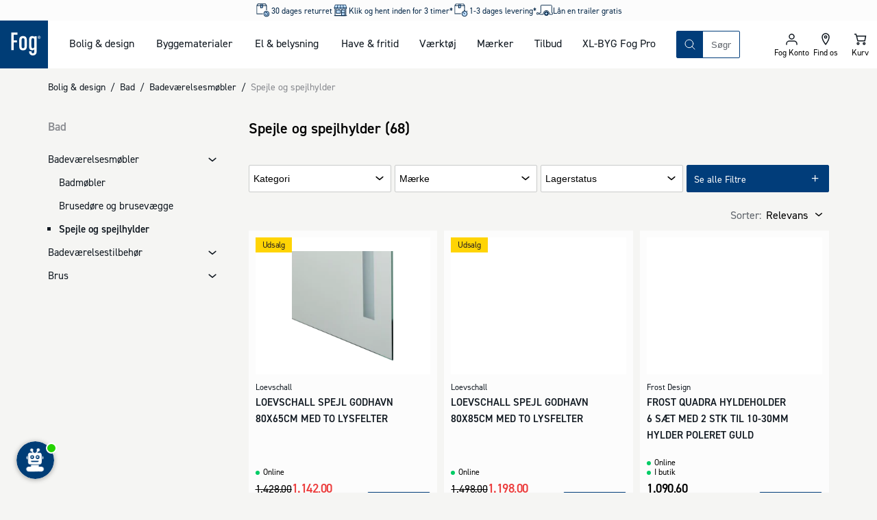

--- FILE ---
content_type: text/html; charset=utf-8
request_url: https://www.johannesfog.dk/bolig-design/bad/badevaerelsesmoebler/spejle-og-spejlhylder
body_size: 50063
content:
<!DOCTYPE html><html lang="da-dk"><head><meta charSet="utf-8"/><meta name="viewport" content="width=device-width"/><script type="application/ld+json">{"@context":"https://schema.org","@type":"Organization","name":"Johannes Fog A/S","url":"https://www.johannesfog.dk","logo":"https://cms.johannesfog.dk/media/cdcndnkg/logo.svg?ud=sP1o1-ho2gg","legalName":"Johannes Fog A/S","sameAs":["https://www.linkedin.com/company/johannes-fog-as","https://www.instagram.com/fogboligdesign/","https://www.facebook.com/boligdesignhus","https://dk.trustpilot.com/review/www.johannesfog.dk"],"description":"I Fog får du kvalificeret rådgivning til den bedste løsning. Vi hjælper dig med at få overblik og komme i mål med dit byggeprojekt. Lige fra hvad der er godt at vide til vejledning i valg af materialer. \n\n Fog består af ni Trælast & Byggecentre fordelt på Sjælland - i Hørsholm, Fredensborg, Kvistgård, Helsinge, Lyngby, Ølstykke, Herlev, Farum og Vordingborg. I Vordingborg er vi eksperter i salg af jern, stål og andre metaller. \n\n I Fog Lyngbys afdeling for bolig og design kan du finde eksklusive designerlamper, havemøbler af højeste kvalitet og mange andre boligvarer.","address":{"@type":"PostalAddress","streetAddress":"Firskovvej 20","addressLocality":"Lyngby","addressCountry":"DK","postalCode":"2800"},"contactPoint":{"@type":"ContactPoint","telephone":"+4545871001","email":"info@johannesfog.dk"},"foundingDate":"1920","vatID":"DK16314439"}</script><meta name="next-head-count" content="3"/><link rel="preload" href="/assets/fonts/Dinpro-Bold.woff" as="font" type="font/woff" crossorigin="anonymous"/><link rel="preload" href="/assets/fonts/Dinpro-Bold2.woff2" as="font" type="font/woff2" crossorigin="anonymous"/><link rel="preload" href="/assets/fonts/Dinpro-Medium.woff" as="font" type="font/woff" crossorigin="anonymous"/><link rel="preload" href="/assets/fonts/Dinpro-Medium2.woff2" as="font" type="font/woff2" crossorigin="anonymous"/><link rel="preload" href="/assets/fonts/Dinpro-Regular.woff" as="font" type="font/woff" crossorigin="anonymous"/><link rel="preload" href="/assets/fonts/Dinpro-Regular2.woff2" as="font" type="font/woff2" crossorigin="anonymous"/><script id="gtag-script" data-nscript="beforeInteractive">
                                window.dataLayer = window.dataLayer || [];
                                function gtag() { dataLayer.push(arguments); }
                                gtag('consent', 'default', {
                                    ad_storage: 'denied',
                                    analytics_storage: 'denied',
                                    wait_for_update: 1500,
                                });
                                gtag('set', 'ads_data_redaction', true);</script><noscript data-n-css=""></noscript><script defer="" nomodule="" src="/_next/static/chunks/polyfills-42372ed130431b0a.js"></script><script defer="" src="/_next/static/chunks/5935-40695d248f7d0d11.js"></script><script defer="" src="/_next/static/chunks/5329.e7fbe65e3c931f1a.js"></script><script defer="" src="/_next/static/chunks/2589.fbf06dca59216248.js"></script><script defer="" src="/_next/static/chunks/7095.ed454cc80bf32ed5.js"></script><script defer="" src="/_next/static/chunks/1667.d0fd25116513fc02.js"></script><script src="/_next/static/chunks/webpack-e7a52d0b1b13cc58.js" defer=""></script><script src="/_next/static/chunks/framework-c6ee5607585ef091.js" defer=""></script><script src="/_next/static/chunks/main-03d5869535b43417.js" defer=""></script><script src="/_next/static/chunks/pages/_app-db8c7bf02e78b9b8.js" defer=""></script><script src="/_next/static/chunks/2447-2827065c3226bb6c.js" defer=""></script><script src="/_next/static/chunks/2189-91b1fabc83ad9dd9.js" defer=""></script><script src="/_next/static/chunks/8409-45737038cfcce1b1.js" defer=""></script><script src="/_next/static/chunks/pages/%5B%5B...slug%5D%5D-763dcd80a0b9e063.js" defer=""></script><script src="/_next/static/22827/_buildManifest.js" defer=""></script><script src="/_next/static/22827/_ssgManifest.js" defer=""></script></head><body><div id="__next"><style data-emotion="css-global 1olf92j">html,body,div,span,applet,object,iframe,h1,h2,h3,h4,h5,h6,p,blockquote,pre,a,abbr,acronym,address,big,cite,code,del,dfn,em,img,ins,kbd,q,s,samp,small,strike,strong,sub,sup,tt,var,b,u,i,center,dl,dt,dd,ol,ul,li,fieldset,form,label,legend,table,caption,tbody,tfoot,thead,tr,th,td,article,aside,canvas,details,embed,figure,figcaption,footer,header,hgroup,menu,nav,output,ruby,section,summary,time,mark,audio,video{margin:0;padding:0;border:0;font-size:100%;font:inherit;vertical-align:baseline;}article,aside,details,figcaption,figure,footer,header,hgroup,menu,nav,section{display:block;}body{line-height:1;}ol,ul{list-style:none;}blockquote,q{quotes:none;}blockquote:before,blockquote:after,q:before,q:after{content:'';content:none;}table{border-collapse:collapse;border-spacing:0;}html{box-sizing:border-box;overflow-y:scroll;height:-webkit-fill-available;scroll-behavior:smooth;scroll-padding-top:20px;}@media (min-width: 1024px){html{scroll-padding-top:120px;}}*,*:before,*:after{box-sizing:inherit;}@font-face{font-family:'Dinpro';src:url(/assets/fonts/Dinpro-Bold.woff) format('woff'),url(/assets/fonts/Dinpro-Bold2.woff2) format('woff2');font-weight:bold;font-style:normal;font-display:swap;}@font-face{font-family:'Dinpro';src:url(/assets/fonts/Dinpro-Medium.woff) format('woff'),url(/assets/fonts/Dinpro-Medium2.woff2) format('woff2');font-weight:500;font-style:normal;font-display:swap;}@font-face{font-family:'Dinpro';src:url(/assets/fonts/Dinpro-Regular.woff) format('woff'),url(/assets/fonts/Dinpro-Regular2.woff2) format('woff2');font-weight:normal;font-style:normal;font-display:swap;}body{height:100vh;height:-webkit-fill-available;font-family:Dinpro,helvetica,arial,sans-serif;background-color:#f5f5f3;margin:0;color:#101820;}#__next{display:-webkit-box;display:-webkit-flex;display:-ms-flexbox;display:flex;min-height:100%;-webkit-flex-direction:column;-ms-flex-direction:column;flex-direction:column;}.fetch-debugger{display:none!important;margin:0!important;-webkit-transform:scale(0.75)!important;-moz-transform:scale(0.75)!important;-ms-transform:scale(0.75)!important;transform:scale(0.75)!important;transform-origin:left bottom!important;}@media (min-width: 768px){.fetch-debugger{display:block!important;}}</style><style data-emotion="css inbqmi">.css-inbqmi{top:0;position:-webkit-sticky;position:sticky;z-index:400;-webkit-transition:top 0.4s ease-in-out;transition:top 0.4s ease-in-out;background-color:#FFFFFF;}</style><header class="css-inbqmi e1bd7a4b3"><style data-emotion="css jm9mn">.css-jm9mn{margin:0 auto;max-width:1680px;width:100%;display:grid;z-index:300;position:relative;grid-template-areas:"usp usp" "logo iconnav" "search search";grid-template-columns:1fr 1fr;}@media (min-width: 1024px){.css-jm9mn{grid-template-areas:"usp usp usp usp" "logo nav search iconnav" ". . . .";grid-template-columns:70px auto 1fr 200px;}}</style><div class="css-jm9mn e1bd7a4b4"><style data-emotion="css recfet">.css-recfet{grid-area:logo;display:block;line-height:0;}.css-recfet svg{height:60px;width:60px;}@media (min-width: 1024px){.css-recfet svg{height:70px;width:70px;}}</style><a aria-label="Logo - Frontpage" class="css-recfet e1bd7a4b11" href="/"><style data-emotion="css yqm9dt">.css-yqm9dt{height:60px;width:60px;}</style><svg xmlns="http://www.w3.org/2000/svg" width="1em" height="1em" viewBox="0 0 181 181" class="css-yqm9dt e1mi6nto0"><path fill="#003D76" d="M-2-2h183v183H-2z"></path><path fill="#FFF" d="M42.62 111.91h8.89V83.05h12.77V74.9H51.51V53.49h14.32v-8.06H42.62zM86.98 58.59c-8.89 0-14.26 5.19-14.26 14.27v25.59c0 9.07 5.37 14.27 14.26 14.27s14.26-5.2 14.26-14.27V72.86c0-9.08-5.38-14.27-14.26-14.27m5.48 39.35c0 4.69-2.18 6.93-5.48 6.93-3.3 0-5.48-2.24-5.48-6.93V73.37c0-4.69 2.17-6.93 5.48-6.93 3.31 0 5.48 2.24 5.48 6.93v24.57ZM129.73 62.86c-1-2.65-4.54-4.28-7.75-4.28-8.37 0-12.29 5.09-12.29 14.27v25.59c0 9.17 3.92 14.27 12.29 14.27 3 0 6.51-1.73 7.44-4.08v8.36c0 4.69-2.06 6.94-5.37 6.94s-5.37-2.25-5.37-6.94v-.91h-8.75v1.42c0 9.08 5.27 14.28 14.15 14.28s14.15-5.2 14.15-14.28V59.4h-8.5v3.46Zm-.31 35.07c0 4.69-2.17 6.93-5.47 6.93s-5.48-2.24-5.48-6.93V73.37c0-4.69 2.17-6.93 5.48-6.93 3.31 0 5.47 2.24 5.47 6.93v24.56ZM149.93 64.86a2 2 0 0 0-.5-.79 1.77 1.77 0 0 0-.63-.38 2 2 0 0 0 1-.51 1.45 1.45 0 0 0 .36-1 1.72 1.72 0 0 0-.15-.74 1.33 1.33 0 0 0-.45-.52 2.29 2.29 0 0 0-.74-.31 5.55 5.55 0 0 0-1-.09h-1.62a.6.6 0 0 0-.46.17.7.7 0 0 0-.16.48v5c0 .095.06.18.15.21.189.03.381.03.57 0 .185.03.375.03.56 0a.21.21 0 0 0 .12-.21v-2h.38a1 1 0 0 1 .69.2c.198.196.34.44.41.71l.29 1a.38.38 0 0 0 .08.17.21.21 0 0 0 .14.1h1.28c.06 0 .1 0 .11-.07a.21.21 0 0 0 0-.11 1.8 1.8 0 0 0-.1-.4l-.33-.91Zm-1.53-2a1.16 1.16 0 0 1-.81.22h-.66v-1.5h.65a2 2 0 0 1 .48.06.63.63 0 0 1 .32.15.51.51 0 0 1 .16.25.93.93 0 0 1 0 .29.78.78 0 0 1-.23.58"></path><path fill="#FFF" d="M152.87 61.4a5.12 5.12 0 0 0-2.86-2.82 5.93 5.93 0 0 0-2.21-.4 5.59 5.59 0 0 0-2.17.42 5.25 5.25 0 0 0-2.92 2.86 5.16 5.16 0 0 0-.43 2.12c-.01.74.13 1.475.41 2.16a5 5 0 0 0 1.13 1.7 5.23 5.23 0 0 0 1.73 1.13 5.91 5.91 0 0 0 2.2.4 5.51 5.51 0 0 0 2.16-.42 5.42 5.42 0 0 0 1.76-1.15 5.38 5.38 0 0 0 1.6-3.85 5.62 5.62 0 0 0-.4-2.15m-1.16 3.88a4.21 4.21 0 0 1-.86 1.34 4.11 4.11 0 0 1-1.34.92 4.72 4.72 0 0 1-3.43 0 3.88 3.88 0 0 1-1.34-.89 4.27 4.27 0 0 1-.88-1.38 4.91 4.91 0 0 1-.31-1.78 4.58 4.58 0 0 1 .3-1.64 4 4 0 0 1 .86-1.36c.381-.39.837-.7 1.34-.91a4.39 4.39 0 0 1 1.75-.33 4.84 4.84 0 0 1 1.68.3 3.89 3.89 0 0 1 2.21 2.31c.22.57.33 1.178.32 1.79a4.68 4.68 0 0 1-.3 1.65"></path></svg></a><style data-emotion="css mxxhuv">.css-mxxhuv{display:none;grid-area:nav;}@media (min-width: 1024px){.css-mxxhuv{display:block;}}</style><nav class="css-mxxhuv e671p2k0"><style data-emotion="css 3gkfpg">.css-3gkfpg{display:grid;grid-auto-flow:column;margin:0 30px;gap:15px;}@media (min-width: 1024px){.css-3gkfpg{gap:30px;}}</style><ul aria-description="Mega Menu" aria-label="Mega Menu" class="css-3gkfpg e671p2k1"></ul></nav><style data-emotion="css 17kxde3">.css-17kxde3{grid-area:search;position:relative;display:-webkit-box;display:-webkit-flex;display:-ms-flexbox;display:flex;-webkit-flex-direction:column;-ms-flex-direction:column;flex-direction:column;justify-self:flex-end;-webkit-align-self:center;-ms-flex-item-align:center;align-self:center;padding:15px;width:100%;}@media (min-width: 1024px){.css-17kxde3{max-width:500px;padding:0;}}</style><section class="css-17kxde3 encou8t0"><style data-emotion="css crxvj5">.css-crxvj5{position:relative;border:1px solid #013d7a;display:grid;-webkit-box-pack:justify;-webkit-justify-content:space-between;justify-content:space-between;border-radius:2px;width:100%;z-index:175;grid-template-columns:auto 1fr auto;grid-template-areas:"searchButton searchInput searchClear";}</style><search class="css-crxvj5 encou8t1"><style data-emotion="css 1hyfx7x">.css-1hyfx7x{display:none;}</style><label id="searchField-label" for="searchField-input" class="css-1hyfx7x encou8t3">Søg på produkter eller kategorier</label><style data-emotion="css 1s4xgq7">.css-1s4xgq7{background:transparent;min-width:0;inset:0;border:none;outline:none;padding:0.5rem 0.75rem;-webkit-transition:width 0.2s ease-in-out;transition:width 0.2s ease-in-out;-webkit-flex:1 1;-ms-flex:1 1;flex:1 1;placeholder:auto;z-index:175;grid-area:searchInput;}.css-1s4xgq7::-webkit-input-placeholder{color:#5f646b;}.css-1s4xgq7::-moz-placeholder{color:#5f646b;}.css-1s4xgq7:-ms-input-placeholder{color:#5f646b;}.css-1s4xgq7::placeholder{color:#5f646b;}</style><input type="text" placeholder="Søgning" aria-activedescendant="" aria-autocomplete="list" aria-controls="searchField-menu" aria-expanded="false" aria-labelledby="searchField-label" autoComplete="off" id="searchField-input" role="combobox" spellcheck="false" class="css-1s4xgq7 encou8t2" value=""/><style data-emotion="css sxorat">.css-sxorat{-webkit-align-items:center;-webkit-box-align:center;-ms-flex-align:center;align-items:center;-webkit-appearance:none;-moz-appearance:none;-ms-appearance:none;appearance:none;background-color:transparent;border:none;border-radius:0;box-sizing:border-box;color:inherit;cursor:pointer;display:-webkit-inline-box;display:-webkit-inline-flex;display:-ms-inline-flexbox;display:inline-flex;-webkit-flex-shrink:0;-ms-flex-negative:0;flex-shrink:0;letter-spacing:0;line-height:1;margin:0;padding:0;-webkit-text-decoration:none;text-decoration:none;text-rendering:inherit;-webkit-user-select:none;-moz-user-select:none;-ms-user-select:none;user-select:none;-webkit-tap-highlight-color:rgba(0,0,0,0);-webkit-user-select:none;text-align:left;height:40px;width:38px;height:38px;display:grid;-webkit-align-items:center;-webkit-box-align:center;-ms-flex-align:center;align-items:center;justify-items:center;background-color:#013d7a;color:#FFFFFF;border:0;grid-area:searchButton;}.css-sxorat:is(:hover, :focus, :active){background-color:hsla(210, 98%, 23%, 1);color:#FFFFFF;}.css-sxorat:is(:hover, :focus, :active) svg{-webkit-transform:rotate(25deg) scale(1.05);-moz-transform:rotate(25deg) scale(1.05);-ms-transform:rotate(25deg) scale(1.05);transform:rotate(25deg) scale(1.05);}.css-sxorat svg{width:25px;height:25px;-webkit-transition:-webkit-transform 0.2s ease-in-out;transition:transform 0.2s ease-in-out;}</style><button title="Søg" class="css-sxorat encou8t4"><svg xmlns="http://www.w3.org/2000/svg" width="1em" height="1em" viewBox="0 0 25 25"><path fill="none" fill-rule="evenodd" stroke="currentColor" stroke-linecap="round" stroke-linejoin="round" d="m19 19-3.991-3.991m1.717-4.146a5.863 5.863 0 1 1-11.726 0 5.863 5.863 0 0 1 11.726 0Z"></path></svg></button><style data-emotion="css 1gptc75">.css-1gptc75{-webkit-align-items:center;-webkit-box-align:center;-ms-flex-align:center;align-items:center;-webkit-appearance:none;-moz-appearance:none;-ms-appearance:none;appearance:none;background-color:transparent;border:none;border-radius:0;box-sizing:border-box;color:inherit;cursor:pointer;display:-webkit-inline-box;display:-webkit-inline-flex;display:-ms-inline-flexbox;display:inline-flex;-webkit-flex-shrink:0;-ms-flex-negative:0;flex-shrink:0;letter-spacing:0;line-height:1;margin:0;padding:0;-webkit-text-decoration:none;text-decoration:none;text-rendering:inherit;-webkit-user-select:none;-moz-user-select:none;-ms-user-select:none;user-select:none;-webkit-tap-highlight-color:rgba(0,0,0,0);-webkit-user-select:none;text-align:left;height:40px;z-index:200;opacity:1;-webkit-transition:0.1s ease-in-out;transition:0.1s ease-in-out;transition-property:opacity,background-color;width:38px;height:38px;-webkit-align-items:center;-webkit-box-align:center;-ms-flex-align:center;align-items:center;justify-items:center;border-radius:2px;display:grid;grid-area:searchClear;}.css-1gptc75[aria-hidden="true"]{display:none;}.css-1gptc75:is(:hover, :focus, :active){background-color:#eeeeec;}.css-1gptc75 svg{width:18px;height:18px;}</style><button title="Nulstil din søgning" aria-hidden="true" tabindex="-1" class="css-1gptc75 encou8t5"><svg xmlns="http://www.w3.org/2000/svg" width="1em" height="1em" viewBox="0 0 25 25"><path fill="none" fill-rule="evenodd" stroke="currentColor" stroke-linecap="round" stroke-linejoin="round" stroke-width="2" d="m6.5 6 12 12m-12 0 12-12"></path></svg></button><style data-emotion="css 11i8hs2">.css-11i8hs2{-webkit-align-items:center;-webkit-box-align:center;-ms-flex-align:center;align-items:center;-webkit-appearance:none;-moz-appearance:none;-ms-appearance:none;appearance:none;background-color:transparent;border:none;border-radius:0;box-sizing:border-box;color:inherit;cursor:pointer;display:-webkit-inline-box;display:-webkit-inline-flex;display:-ms-inline-flexbox;display:inline-flex;-webkit-flex-shrink:0;-ms-flex-negative:0;flex-shrink:0;letter-spacing:0;line-height:1;margin:0;padding:0;-webkit-text-decoration:none;text-decoration:none;text-rendering:inherit;-webkit-user-select:none;-moz-user-select:none;-ms-user-select:none;user-select:none;-webkit-tap-highlight-color:rgba(0,0,0,0);-webkit-user-select:none;text-align:left;height:40px;position:absolute;top:0;right:-40px;z-index:200;-webkit-transition:200ms ease;transition:200ms ease;transition-property:opacity,color;width:38px;height:38px;-webkit-align-content:center;-ms-flex-line-pack:center;align-content:center;-webkit-box-pack:center;-ms-flex-pack:center;-webkit-justify-content:center;justify-content:center;font-size:12px;display:none;}@media (min-width: 1024px){.css-11i8hs2{display:grid;}.css-11i8hs2[aria-hidden="true"]{display:none;}}.css-11i8hs2:is(:hover, :focus, :active){color:#013d7a;}.css-11i8hs2 svg{width:18px;height:18px;}</style><button aria-hidden="true" title="Luk" tabindex="-1" class="css-11i8hs2 encou8t6">Luk</button></search><div id="searchField-menu" role="listbox" aria-labelledby="searchField-label"><style data-emotion="css 1ithwn6">.css-1ithwn6{background-color:#FFFFFF;display:none;z-index:150;}</style><div class="css-1ithwn6 e1tzunay0"><style data-emotion="css 1gbgw4w">.css-1gbgw4w{display:grid;gap:30px;}</style><ul class="css-1gbgw4w e1tzunay1"><style data-emotion="css bco1gb">.css-bco1gb{display:-webkit-box;display:-webkit-flex;display:-ms-flexbox;display:flex;-webkit-flex-direction:column;-ms-flex-direction:column;flex-direction:column;gap:10px;}</style><li class="css-bco1gb e1tzunay2"><style data-emotion="css ms2cor animation-vng6z5">.css-ms2cor{height:22px;max-width:100%;background-color:#eeeeec;overflow:hidden;position:relative;display:block;width:200px;}.css-ms2cor::after{position:absolute;top:0;right:0;bottom:0;left:0;-webkit-transform:translateX(-100%);-moz-transform:translateX(-100%);-ms-transform:translateX(-100%);transform:translateX(-100%);background:linear-gradient(90deg, rgba(255,255,255,0) 0%, rgba(255,255,255,0.2) 40%, rgba(255,255,255,0.5) 50%, rgba(255,255,255,0.2) 60%, rgba(255,255,255,0) 100%);-webkit-animation:animation-vng6z5 1s infinite;animation:animation-vng6z5 1s infinite;content:"";}@-webkit-keyframes animation-vng6z5{100%{-webkit-transform:translateX(100%);-moz-transform:translateX(100%);-ms-transform:translateX(100%);transform:translateX(100%);}}@keyframes animation-vng6z5{100%{-webkit-transform:translateX(100%);-moz-transform:translateX(100%);-ms-transform:translateX(100%);transform:translateX(100%);}}</style><span aria-hidden="true" height="22" width="200" class="css-ms2cor e1d5qlcd0"></span><style data-emotion="css 79rdmv">.css-79rdmv{display:grid;gap:5px;}</style><ul class="css-79rdmv e1tzunay3"><li><style data-emotion="css yx5ej animation-vng6z5">.css-yx5ej{height:44px;max-width:100%;background-color:#eeeeec;overflow:hidden;position:relative;display:block;width:100%;}.css-yx5ej::after{position:absolute;top:0;right:0;bottom:0;left:0;-webkit-transform:translateX(-100%);-moz-transform:translateX(-100%);-ms-transform:translateX(-100%);transform:translateX(-100%);background:linear-gradient(90deg, rgba(255,255,255,0) 0%, rgba(255,255,255,0.2) 40%, rgba(255,255,255,0.5) 50%, rgba(255,255,255,0.2) 60%, rgba(255,255,255,0) 100%);-webkit-animation:animation-vng6z5 1s infinite;animation:animation-vng6z5 1s infinite;content:"";}@-webkit-keyframes animation-vng6z5{100%{-webkit-transform:translateX(100%);-moz-transform:translateX(100%);-ms-transform:translateX(100%);transform:translateX(100%);}}@keyframes animation-vng6z5{100%{-webkit-transform:translateX(100%);-moz-transform:translateX(100%);-ms-transform:translateX(100%);transform:translateX(100%);}}</style><span aria-hidden="true" height="44" class="css-yx5ej e1d5qlcd0"></span></li></ul></li><li class="css-bco1gb e1tzunay2"><span aria-hidden="true" height="22" width="200" class="css-ms2cor e1d5qlcd0"></span><ul class="css-79rdmv e1tzunay3"><li><span aria-hidden="true" height="44" class="css-yx5ej e1d5qlcd0"></span></li></ul></li><li class="css-bco1gb e1tzunay2"><span aria-hidden="true" height="22" width="200" class="css-ms2cor e1d5qlcd0"></span><ul class="css-79rdmv e1tzunay3"><li><style data-emotion="css 2obrc3 animation-vng6z5">.css-2obrc3{height:90px;max-width:100%;background-color:#eeeeec;overflow:hidden;position:relative;display:block;width:100%;}.css-2obrc3::after{position:absolute;top:0;right:0;bottom:0;left:0;-webkit-transform:translateX(-100%);-moz-transform:translateX(-100%);-ms-transform:translateX(-100%);transform:translateX(-100%);background:linear-gradient(90deg, rgba(255,255,255,0) 0%, rgba(255,255,255,0.2) 40%, rgba(255,255,255,0.5) 50%, rgba(255,255,255,0.2) 60%, rgba(255,255,255,0) 100%);-webkit-animation:animation-vng6z5 1s infinite;animation:animation-vng6z5 1s infinite;content:"";}@-webkit-keyframes animation-vng6z5{100%{-webkit-transform:translateX(100%);-moz-transform:translateX(100%);-ms-transform:translateX(100%);transform:translateX(100%);}}@keyframes animation-vng6z5{100%{-webkit-transform:translateX(100%);-moz-transform:translateX(100%);-ms-transform:translateX(100%);transform:translateX(100%);}}</style><span aria-hidden="true" height="90" class="css-2obrc3 e1d5qlcd0"></span></li><li><span aria-hidden="true" height="90" class="css-2obrc3 e1d5qlcd0"></span></li><li><span aria-hidden="true" height="90" class="css-2obrc3 e1d5qlcd0"></span></li><li><span aria-hidden="true" height="90" class="css-2obrc3 e1d5qlcd0"></span></li></ul></li></ul></div></div></section><style data-emotion="css 4emdtb">.css-4emdtb{display:grid;grid-auto-flow:column;grid-area:iconnav;margin-left:auto;}.css-4emdtb path{stroke-width:1.5;}</style><div class="css-4emdtb e1bd7a4b10"><style data-emotion="css 5nrg1m">.css-5nrg1m{-webkit-align-items:center;-webkit-box-align:center;-ms-flex-align:center;align-items:center;-webkit-appearance:none;-moz-appearance:none;-ms-appearance:none;appearance:none;background-color:transparent;border:none;border-radius:0;box-sizing:border-box;color:inherit;cursor:pointer;display:-webkit-inline-box;display:-webkit-inline-flex;display:-ms-inline-flexbox;display:inline-flex;-webkit-flex-shrink:0;-ms-flex-negative:0;flex-shrink:0;letter-spacing:0;line-height:1;margin:0;padding:0;-webkit-text-decoration:none;text-decoration:none;text-rendering:inherit;-webkit-user-select:none;-moz-user-select:none;-ms-user-select:none;user-select:none;-webkit-tap-highlight-color:rgba(0,0,0,0);-webkit-user-select:none;text-align:left;height:40px;display:grid;padding:10px;position:relative;aspect-ratio:1;text-align:center;border-bottom:2px solid transparent;height:60px;width:50px;-webkit-box-pack:center;-ms-flex-pack:center;-webkit-justify-content:center;justify-content:center;-webkit-align-content:center;-ms-flex-line-pack:center;align-content:center;font-size:12px;}.css-5nrg1m svg{fill:#101820;height:25px;width:25px;margin:0 auto;}@media (min-width: 1024px){.css-5nrg1m{height:70px;}}</style><button class="css-5nrg1m e1bd7a4b2"><style data-emotion="css 17wdrrv">.css-17wdrrv{fill:#fcfcfc;position:absolute;top:50%;left:50%;-webkit-transform:translate(-50%, -50%);-moz-transform:translate(-50%, -50%);-ms-transform:translate(-50%, -50%);transform:translate(-50%, -50%);-webkit-transition:opacity 200ms ease,-webkit-transform 200ms ease;transition:opacity 200ms ease,transform 200ms ease;height:25px;width:25px;}</style><svg xmlns="http://www.w3.org/2000/svg" xmlns:xlink="http://www.w3.org/1999/xlink" width="1em" height="1em" fill="#fcfcfc" stroke="#fcfcfc" class="css-17wdrrv elt94b50" overflow="visible" viewBox="0 0 100 100" size="25"><defs><rect id="loader_svg__a" width="7" height="20" x="46.5" y="40" rx="2" ry="2" transform="translate(0 -30)"></rect></defs><use xmlns:xlink="http://www.w3.org/1999/xlink" xlink:href="#loader_svg__a"><animate attributeName="opacity" begin="0s" dur="1s" repeatCount="indefinite" values="0;1;0"></animate></use><use xmlns:xlink="http://www.w3.org/1999/xlink" xlink:href="#loader_svg__a" transform="rotate(30 50 50)"><animate attributeName="opacity" begin="0.08s" dur="1s" repeatCount="indefinite" values="0;1;0"></animate></use><use xmlns:xlink="http://www.w3.org/1999/xlink" xlink:href="#loader_svg__a" transform="rotate(60 50 50)"><animate attributeName="opacity" begin="0.16s" dur="1s" repeatCount="indefinite" values="0;1;0"></animate></use><use xmlns:xlink="http://www.w3.org/1999/xlink" xlink:href="#loader_svg__a" transform="rotate(90 50 50)"><animate attributeName="opacity" begin="0.24s" dur="1s" repeatCount="indefinite" values="0;1;0"></animate></use><use xmlns:xlink="http://www.w3.org/1999/xlink" xlink:href="#loader_svg__a" transform="rotate(120 50 50)"><animate attributeName="opacity" begin="0.32s" dur="1s" repeatCount="indefinite" values="0;1;0"></animate></use><use xmlns:xlink="http://www.w3.org/1999/xlink" xlink:href="#loader_svg__a" transform="rotate(150 50 50)"><animate attributeName="opacity" begin="0.4s" dur="1s" repeatCount="indefinite" values="0;1;0"></animate></use><use xmlns:xlink="http://www.w3.org/1999/xlink" xlink:href="#loader_svg__a" transform="rotate(180 50 50)"><animate attributeName="opacity" begin="0.48s" dur="1s" repeatCount="indefinite" values="0;1;0"></animate></use><use xmlns:xlink="http://www.w3.org/1999/xlink" xlink:href="#loader_svg__a" transform="rotate(210 50 50)"><animate attributeName="opacity" begin="0.56s" dur="1s" repeatCount="indefinite" values="0;1;0"></animate></use><use xmlns:xlink="http://www.w3.org/1999/xlink" xlink:href="#loader_svg__a" transform="rotate(240 50 50)"><animate attributeName="opacity" begin="0.64s" dur="1s" repeatCount="indefinite" values="0;1;0"></animate></use><use xmlns:xlink="http://www.w3.org/1999/xlink" xlink:href="#loader_svg__a" transform="rotate(270 50 50)"><animate attributeName="opacity" begin="0.72s" dur="1s" repeatCount="indefinite" values="0;1;0"></animate></use><use xmlns:xlink="http://www.w3.org/1999/xlink" xlink:href="#loader_svg__a" transform="rotate(300 50 50)"><animate attributeName="opacity" begin="0.8s" dur="1s" repeatCount="indefinite" values="0;1;0"></animate></use><use xmlns:xlink="http://www.w3.org/1999/xlink" xlink:href="#loader_svg__a" transform="rotate(330 50 50)"><animate attributeName="opacity" begin="0.88s" dur="1s" repeatCount="indefinite" values="0;1;0"></animate></use></svg></button><a href="/om-fog/forretninger" class="css-5nrg1m e1bd7a4b2"><svg xmlns="http://www.w3.org/2000/svg" viewBox="0 0 25 25" width="1em" height="1em"><path fill="none" stroke="#101820" stroke-linecap="round" stroke-linejoin="round" stroke-width="2" d="M13.737 9.053a1.685 1.685 0 1 1-3.37-.002 1.685 1.685 0 0 1 3.37.002Zm3.368 0c0 4.21-5.052 10.947-5.052 10.947S7 13.263 7 9.053a5.053 5.053 0 0 1 10.105 0Z"></path></svg><style data-emotion="css 15g98ni">.css-15g98ni{font-family:Dinpro,helvetica,arial,sans-serif;color:#000000;font-size:12px;line-height:13px;display:block;white-space:nowrap;}</style><span class="css-15g98ni e1bd7a4b6">Find os</span></a><style data-emotion="css oi30ox">.css-oi30ox{transform-origin:center;}</style><div class="css-oi30ox e1bd7a4b1"><a href="/kurv" class="css-5nrg1m e1bd7a4b2"><svg xmlns="http://www.w3.org/2000/svg" viewBox="0 0 25 25" width="1em" height="1em"><path fill="none" fill-rule="evenodd" stroke="currentColor" stroke-linecap="round" stroke-linejoin="round" stroke-width="2" d="M19.167 14.706H8.944L7.167 7.647H20.5l-1.333 7.059Zm-8.445 3.97c0 .732-.596 1.324-1.333 1.324a1.328 1.328 0 0 1-1.333-1.324c0-.731.596-1.323 1.333-1.323s1.333.592 1.333 1.323Zm8.89 0c0 .732-.597 1.324-1.334 1.324a1.328 1.328 0 0 1-1.334-1.324c0-.731.597-1.323 1.334-1.323.737 0 1.333.592 1.333 1.323ZM7.166 7.647 6.277 5H4.5"></path></svg><span class="css-15g98ni e1bd7a4b6">Kurv</span></a></div><style data-emotion="css w80lio">.css-w80lio{-webkit-align-items:center;-webkit-box-align:center;-ms-flex-align:center;align-items:center;-webkit-appearance:none;-moz-appearance:none;-ms-appearance:none;appearance:none;background-color:transparent;border:none;border-radius:0;box-sizing:border-box;color:inherit;cursor:pointer;display:-webkit-inline-box;display:-webkit-inline-flex;display:-ms-inline-flexbox;display:inline-flex;-webkit-flex-shrink:0;-ms-flex-negative:0;flex-shrink:0;letter-spacing:0;line-height:1;margin:0;padding:0;-webkit-text-decoration:none;text-decoration:none;text-rendering:inherit;-webkit-user-select:none;-moz-user-select:none;-ms-user-select:none;user-select:none;-webkit-tap-highlight-color:rgba(0,0,0,0);-webkit-user-select:none;text-align:left;height:40px;display:grid;padding:10px;position:relative;aspect-ratio:1;text-align:center;border-bottom:2px solid transparent;height:60px;width:50px;-webkit-box-pack:center;-ms-flex-pack:center;-webkit-justify-content:center;justify-content:center;-webkit-align-content:center;-ms-flex-line-pack:center;align-content:center;font-size:12px;}.css-w80lio svg{fill:#101820;height:25px;width:25px;margin:0 auto;}@media (min-width: 1024px){.css-w80lio{height:70px;}}@media (min-width: 1024px){.css-w80lio{display:none;}}</style><button class="css-w80lio e1bd7a4b2"><svg xmlns="http://www.w3.org/2000/svg" width="1em" height="1em" viewBox="0 0 25 25"><path fill="none" fill-rule="evenodd" stroke="currentColor" stroke-linecap="round" stroke-linejoin="round" stroke-width="2" d="M6 7.5h13m-13 5h13m-13 5h13"></path></svg><span class="css-15g98ni e1bd7a4b6">Menu</span></button></div></div></header><style data-emotion="css 1ixbp0l">.css-1ixbp0l{pointer-events:none;}</style><div class="css-1ixbp0l e17ml2t00"><style data-emotion="css 1fo8u2o">.css-1fo8u2o{z-index:500;position:fixed;width:100%;width:100vw;top:70px;bottom:0;right:0;background:#FFFFFF;scroll-behavior:smooth;overflow-y:auto;transition-duration:150ms;transition-timing-function:cubic-bezier(0.35, 0, 0.15, 1);transition-property:transform,opacity;-webkit-transform:translate(0, 0);-moz-transform:translate(0, 0);-ms-transform:translate(0, 0);transform:translate(0, 0);-webkit-transform:translate3d(0,0,0);-moz-transform:translate3d(0,0,0);-ms-transform:translate3d(0,0,0);transform:translate3d(0,0,0);-webkit-transform:translate(200px, 0);-moz-transform:translate(200px, 0);-ms-transform:translate(200px, 0);transform:translate(200px, 0);-webkit-transform:translate3d(200px,0,0);-moz-transform:translate3d(200px,0,0);-ms-transform:translate3d(200px,0,0);transform:translate3d(200px,0,0);opacity:0;}@media (min-width: 1024px){.css-1fo8u2o{top:100px;}}</style><div class="css-1fo8u2o e17ml2t01"><style data-emotion="css 10ib5jr">.css-10ib5jr{margin-bottom:40px;}</style><div class="css-10ib5jr e17ml2t03"></div></div><style data-emotion="css 1xnqxmt">.css-1xnqxmt{display:none;position:fixed;top:0;left:0;right:0;bottom:0;z-index:100;}</style><div class="css-1xnqxmt e17ml2t02"></div></div><style data-emotion="css 5uwoey">.css-5uwoey{-webkit-transition:opacity 0.3s ease-in-out;transition:opacity 0.3s ease-in-out;background-color:#101820;z-index:300;cursor:pointer;}@media (min-width: 1024px){.css-5uwoey{position:fixed;inset:0;opacity:0.7;pointer-events:all;}}@media (prefers-reduced-motion){.css-5uwoey{-webkit-transition:none;transition:none;}}.css-5uwoey[aria-hidden="true"]{opacity:0;pointer-events:none;}</style><div aria-hidden="true" class="css-5uwoey e83km70"></div><style data-emotion="css 1nfzsy7">.css-1nfzsy7{min-height:50vh;-webkit-box-flex:1;-webkit-flex-grow:1;-ms-flex-positive:1;flex-grow:1;padding-bottom:30px;}</style><main class="css-1nfzsy7 e1os4v5d0"></main><style data-emotion="css nfvpb9">.css-nfvpb9{background-color:#fcfcfc;padding-top:15px;padding-bottom:20px;overflow:hidden;}@media (min-width: 768px){.css-nfvpb9{padding-top:70px;padding-bottom:40px;}}.css-nfvpb9:empty{display:none;}</style><footer class="css-nfvpb9 e4awcsr0"><style data-emotion="css q9d4np">.css-q9d4np{margin:0 auto;max-width:1680px;width:100%;}</style><div class="css-q9d4np e1am3bla0"><style data-emotion="css aya2yx">.css-aya2yx{padding-left:30px;padding-right:30px;}@media (max-width: 767px){.css-aya2yx{padding-left:15px;padding-right:15px;}}@media (min-width: 1024px){.css-aya2yx{padding-left:70px;padding-right:70px;}}</style><div class="css-aya2yx e16zyr0i0"><style data-emotion="css 13kd3kn">.css-13kd3kn{display:grid;row-gap:40px;padding-bottom:20px;grid-auto-rows:max-content;grid-template-areas:"menu" "richtext" "newsletter";}.css-13kd3kn:empty{display:none;}@media (min-width: 768px){.css-13kd3kn{row-gap:70px;-webkit-box-pack:justify;-webkit-justify-content:space-between;justify-content:space-between;grid-template-columns:1fr 250px;grid-template-areas:"menu   richtext" "menu   newsletter";}}@media (min-width: 1024px){.css-13kd3kn{grid-template-columns:60% 25%;}}</style><div class="css-13kd3kn e4awcsr2"><style data-emotion="css e8239">.css-e8239{grid-area:menu;display:grid;gap:15px;grid-auto-rows:max-content;}.css-e8239 p,.css-e8239 p strong{font-size:15px;margin-bottom:10px;}.css-e8239 p:last-of-type{margin-bottom:0;}</style><section class="css-e8239 e17z7zyz0"><div data-orientation="vertical"><style data-emotion="css 1i5hts5">.css-1i5hts5{display:grid;-webkit-align-items:start;-webkit-box-align:start;-ms-flex-align:start;align-items:start;grid-template-columns:1fr;grid-template-row:min-content;grid-auto-rows:max-content;}@media (min-width: 768px){.css-1i5hts5{grid-template-columns:repeat(4, 1fr);row-gap:2.5em;}}@media (min-width: 1024px){.css-1i5hts5{grid-template-columns:repeat(4, 1fr);}}</style><div class="css-1i5hts5 e1oem3hk2"><style data-emotion="css mx1uc8">.css-mx1uc8{display:block;grid-auto-flow:row;grid-template-columns:max-content;}@media (min-width: 768px){.css-mx1uc8{padding-right:2.5em;}}@media (min-width: 1024px){.css-mx1uc8{display:grid;}}</style><div class="css-mx1uc8 e1oem3hk3"><style data-emotion="css 4ehw3s">.css-4ehw3s{display:grid;}@media (min-width: 768px){.css-4ehw3s{display:none;}}.css-4ehw3s .e1yfu69n0{border-top:0;border-left:0;border-right:0;}.css-4ehw3s .e1yfu69n1{padding:30px 5px;}.css-4ehw3s .e1yfu69n1 .ej4q6x40{font-weight:500;font-size:17px;line-height:22px;}.css-4ehw3s .e1yfu69n1 svg{color:#c9cbca;}.css-4ehw3s .e1yfu69n2{color:#c9cbca;}</style><div class="css-4ehw3s e1oem3hk0"><style data-emotion="css if5byb">.css-if5byb{width:100%;border:1px solid #e3e5e4;display:block;list-style:none;}.css-if5byb+.css-if5byb{margin-top:5px;}</style><div data-state="closed" data-orientation="vertical" class="css-if5byb e1yfu69n0"><style data-emotion="css ea2ptr">.css-ea2ptr{display:grid;gap:20px;grid-template-columns:1fr min-content;-webkit-align-items:center;-webkit-box-align:center;-ms-flex-align:center;align-items:center;padding:10px;font-size:12px;font-weight:400;background-color:transparent;border:none;width:100%;cursor:pointer;text-align:left;color:#000000;}</style><button type="button" aria-controls="radix-:R1koqcqnj6:" aria-expanded="false" data-state="closed" data-orientation="vertical" id="radix-:Rkoqcqnj6:" class="css-ea2ptr e1yfu69n1" data-radix-collection-item=""><style data-emotion="css m604om">.css-m604om{font-family:Dinpro,helvetica,arial,sans-serif;-webkit-text-decoration:none;text-decoration:none;color:#101820;}.css-m604om:hover .e11ugtpf1 svg,.css-m604om:focus .e11ugtpf1 svg,.css-m604om:active .e11ugtpf1 svg{-webkit-transform:scale(1.8) rotate(-45deg);-moz-transform:scale(1.8) rotate(-45deg);-ms-transform:scale(1.8) rotate(-45deg);transform:scale(1.8) rotate(-45deg);}</style><a href="/om-fog/kundeservice" class="css-m604om e11ugtpf0"><style data-emotion="css dor39v">.css-dor39v{position:relative;cursor:pointer;width:100%;-webkit-transition:color 0.2s;transition:color 0.2s;-webkit-align-items:center;-webkit-box-align:center;-ms-flex-align:center;align-items:center;background-image:linear-gradient(transparent calc(100% - 1px), currentColor 1px);background-repeat:no-repeat;-webkit-background-size:0% 100%;background-size:0% 100%;-webkit-transition:color 0.2s,background-size .2s cubic-bezier(0.35, 0, 0.15, 1);transition:color 0.2s,background-size .2s cubic-bezier(0.35, 0, 0.15, 1);}a:hover .css-dor39v,button:hover .css-dor39v,a:focus .css-dor39v,button:focus .css-dor39v,a:active .css-dor39v,button:active .css-dor39v{-webkit-background-size:100% 100%;background-size:100% 100%;}</style><span class="css-dor39v epy7v6w0"><style data-emotion="css 1bcwb9b">.css-1bcwb9b{font-family:Dinpro,helvetica,arial,sans-serif;color:#000000;font-weight:500;font-size:17px;line-height:22px;}.css-1bcwb9b img{max-width:100%;height:auto;}@media (min-width: 1367px){.css-1bcwb9b{font-size:22px;line-height:27px;}}</style><h3 role="heading" class="css-1bcwb9b ej4q6x40">Kundeservice</h3></span></a><style data-emotion="css 32yo8b">.css-32yo8b{line-height:0;}.css-32yo8b svg{height:1.5em;width:1.5em;color:#000000;}</style><div class="css-32yo8b e1yfu69n2"><style data-emotion="css 10iuqaf">.css-10iuqaf{font-size:1.2em;}.css-10iuqaf path{stroke-width:2px;}</style><svg xmlns="http://www.w3.org/2000/svg" width="1em" height="1em" viewBox="0 0 25 25" class="css-10iuqaf e1yfu69n5"><path fill="none" fill-rule="evenodd" stroke="currentColor" stroke-linecap="round" stroke-linejoin="round" stroke-width="2" d="M12 6.343v11.314M6.343 12h11.314"></path></svg></div></button><style data-emotion="css v9zik0 animation-1czyox6 animation-12pd0g9">.css-v9zik0{overflow:hidden;-webkit-animation-duration:0ms;animation-duration:0ms;-webkit-animation-timing-function:cubic-bezier(0.35, 0, 0.15, 1);animation-timing-function:cubic-bezier(0.35, 0, 0.15, 1);}@media (prefers-reduced-motion){.css-v9zik0{-webkit-animation-duration:0ms;animation-duration:0ms;}}.css-v9zik0[data-state="open"]{-webkit-animation-name:animation-12pd0g9;animation-name:animation-12pd0g9;}.css-v9zik0[data-state="closed"]{-webkit-animation-name:animation-1czyox6;animation-name:animation-1czyox6;}@-webkit-keyframes animation-1czyox6{from{height:var(--radix-accordion-content-height);}to{height:0;-webkit-transform:translatey(-5px);-moz-transform:translatey(-5px);-ms-transform:translatey(-5px);transform:translatey(-5px);opacity:0.5;padding:0;}}@keyframes animation-1czyox6{from{height:var(--radix-accordion-content-height);}to{height:0;-webkit-transform:translatey(-5px);-moz-transform:translatey(-5px);-ms-transform:translatey(-5px);transform:translatey(-5px);opacity:0.5;padding:0;}}@-webkit-keyframes animation-12pd0g9{from{height:0;-webkit-transform:translatey(-5px);-moz-transform:translatey(-5px);-ms-transform:translatey(-5px);transform:translatey(-5px);opacity:0.5;padding:0;}to{height:var(--radix-accordion-content-height);}}@keyframes animation-12pd0g9{from{height:0;-webkit-transform:translatey(-5px);-moz-transform:translatey(-5px);-ms-transform:translatey(-5px);transform:translatey(-5px);opacity:0.5;padding:0;}to{height:var(--radix-accordion-content-height);}}</style><div data-state="closed" id="radix-:R1koqcqnj6:" hidden="" role="region" aria-labelledby="radix-:Rkoqcqnj6:" data-orientation="vertical" class="css-v9zik0 e1yfu69n4" style="--radix-accordion-content-height:var(--radix-collapsible-content-height);--radix-accordion-content-width:var(--radix-collapsible-content-width)"></div></div></div><style data-emotion="css cmyeoc">.css-cmyeoc{display:none;gap:20px;}@media (min-width: 768px){.css-cmyeoc{display:grid;}}@media (min-width: 1367px){.css-cmyeoc .ej4q6x40{font-size:17px;line-height:22px;}}</style><div class="css-cmyeoc e1oem3hk1"><a href="/om-fog/kundeservice" class="css-m604om e11ugtpf0"><span class="css-dor39v epy7v6w0"><h3 role="heading" class="css-1bcwb9b ej4q6x40">Kundeservice</h3></span></a><style data-emotion="css 184x59s">.css-184x59s{font-size:15px;display:grid;gap:15px;}</style><ul class="css-184x59s e1oem3hk4"><li><a href="/om-fog/kontakt" class="css-m604om e11ugtpf0"><span class="css-dor39v epy7v6w0">Kontakt Fog</span></a></li><li><a href="/om-fog/kundeservice/ofte-stillede-spoergsmaal" class="css-m604om e11ugtpf0"><span class="css-dor39v epy7v6w0">Ofte stillede spørgsmål</span></a></li><li><a href="/om-fog/kundeservice/koebs-og-leveringsvilkaar-online" class="css-m604om e11ugtpf0"><span class="css-dor39v epy7v6w0">Købs- og leveringsvilkår online</span></a></li><li><a href="/om-fog/kundeservice/fortrydelse-og-returnering" class="css-m604om e11ugtpf0"><span class="css-dor39v epy7v6w0">Fortrydelse og returnering</span></a></li><li><a href="/om-fog/kundeservice/reklamation-og-klage" class="css-m604om e11ugtpf0"><span class="css-dor39v epy7v6w0">Reklamation og klage</span></a></li><li><a href="/om-fog/kundeservice/fragt" class="css-m604om e11ugtpf0"><span class="css-dor39v epy7v6w0">Fragt</span></a></li><li><a href="/om-fog/kundeservice/prismatch" class="css-m604om e11ugtpf0"><span class="css-dor39v epy7v6w0">Prismatch</span></a></li><li><a href="/om-fog/service/laan-en-trailer" class="css-m604om e11ugtpf0"><span class="css-dor39v epy7v6w0">Lån en trailer</span></a></li><li><a href="/om-fog/service/udlejning" class="css-m604om e11ugtpf0"><span class="css-dor39v epy7v6w0">Udlejning</span></a></li><li><a href="/om-fog/kundeservice/fog-konto" class="css-m604om e11ugtpf0"><span class="css-dor39v epy7v6w0">Bliv kontokunde</span></a></li></ul></div></div><div class="css-mx1uc8 e1oem3hk3"><div class="css-4ehw3s e1oem3hk0"><div data-state="closed" data-orientation="vertical" class="css-if5byb e1yfu69n0"><button type="button" aria-controls="radix-:R1kpacqnj6:" aria-expanded="false" data-state="closed" data-orientation="vertical" id="radix-:Rkpacqnj6:" class="css-ea2ptr e1yfu69n1" data-radix-collection-item=""><a href="/om-fog/aktuelt" class="css-m604om e11ugtpf0"><span class="css-dor39v epy7v6w0"><h3 role="heading" class="css-1bcwb9b ej4q6x40">Aktuelt</h3></span></a><div class="css-32yo8b e1yfu69n2"><svg xmlns="http://www.w3.org/2000/svg" width="1em" height="1em" viewBox="0 0 25 25" class="css-10iuqaf e1yfu69n5"><path fill="none" fill-rule="evenodd" stroke="currentColor" stroke-linecap="round" stroke-linejoin="round" stroke-width="2" d="M12 6.343v11.314M6.343 12h11.314"></path></svg></div></button><div data-state="closed" id="radix-:R1kpacqnj6:" hidden="" role="region" aria-labelledby="radix-:Rkpacqnj6:" data-orientation="vertical" class="css-v9zik0 e1yfu69n4" style="--radix-accordion-content-height:var(--radix-collapsible-content-height);--radix-accordion-content-width:var(--radix-collapsible-content-width)"></div></div></div><div class="css-cmyeoc e1oem3hk1"><a href="/om-fog/aktuelt" class="css-m604om e11ugtpf0"><span class="css-dor39v epy7v6w0"><h3 role="heading" class="css-1bcwb9b ej4q6x40">Aktuelt</h3></span></a><ul class="css-184x59s e1oem3hk4"><li><a href="/brands" class="css-m604om e11ugtpf0"><span class="css-dor39v epy7v6w0">Mærker</span></a></li><li><a href="/om-fog/aktuelt/aviser-og-kataloger" class="css-m604om e11ugtpf0"><span class="css-dor39v epy7v6w0">Aviser og kataloger</span></a></li><li><a href="/om-fog/nyhedsbrev" class="css-m604om e11ugtpf0"><span class="css-dor39v epy7v6w0">Tilmeld nyhedsbrev</span></a></li><li><a href="/inspiration" class="css-m604om e11ugtpf0"><span class="css-dor39v epy7v6w0">Inspiration &amp; guides</span></a></li><li><a target="_blank" href="https://www.linkedin.com/company/xlbyg-fog/" class="css-m604om e11ugtpf0"><span class="css-dor39v epy7v6w0">LinkedIn</span></a></li><li><a href="https://www.instagram.com/fogboligdesign/" class="css-m604om e11ugtpf0"><span class="css-dor39v epy7v6w0">Instagram</span></a></li><li><a target="_blank" href="https://www.facebook.com/boligdesignhus" class="css-m604om e11ugtpf0"><span class="css-dor39v epy7v6w0">Facebook</span></a></li></ul></div></div><div class="css-mx1uc8 e1oem3hk3"><div class="css-4ehw3s e1oem3hk0"><div data-state="closed" data-orientation="vertical" class="css-if5byb e1yfu69n0"><button type="button" aria-controls="radix-:R1kpqcqnj6:" aria-expanded="false" data-state="closed" data-orientation="vertical" id="radix-:Rkpqcqnj6:" class="css-ea2ptr e1yfu69n1" data-radix-collection-item=""><a href="/om-fog" class="css-m604om e11ugtpf0"><span class="css-dor39v epy7v6w0"><h3 role="heading" class="css-1bcwb9b ej4q6x40">Om Fog</h3></span></a><div class="css-32yo8b e1yfu69n2"><svg xmlns="http://www.w3.org/2000/svg" width="1em" height="1em" viewBox="0 0 25 25" class="css-10iuqaf e1yfu69n5"><path fill="none" fill-rule="evenodd" stroke="currentColor" stroke-linecap="round" stroke-linejoin="round" stroke-width="2" d="M12 6.343v11.314M6.343 12h11.314"></path></svg></div></button><div data-state="closed" id="radix-:R1kpqcqnj6:" hidden="" role="region" aria-labelledby="radix-:Rkpqcqnj6:" data-orientation="vertical" class="css-v9zik0 e1yfu69n4" style="--radix-accordion-content-height:var(--radix-collapsible-content-height);--radix-accordion-content-width:var(--radix-collapsible-content-width)"></div></div></div><div class="css-cmyeoc e1oem3hk1"><a href="/om-fog" class="css-m604om e11ugtpf0"><span class="css-dor39v epy7v6w0"><h3 role="heading" class="css-1bcwb9b ej4q6x40">Om Fog</h3></span></a><ul class="css-184x59s e1oem3hk4"><li><a href="/om-fog/forretninger" class="css-m604om e11ugtpf0"><span class="css-dor39v epy7v6w0">Åbningstider</span></a></li><li><a href="/om-fog" class="css-m604om e11ugtpf0"><span class="css-dor39v epy7v6w0">Om Fog</span></a></li><li><a href="/om-fog/fogs-fond" class="css-m604om e11ugtpf0"><span class="css-dor39v epy7v6w0">Fogs Fond</span></a></li><li><a href="/om-fog/job-i-fog" class="css-m604om e11ugtpf0"><span class="css-dor39v epy7v6w0">Karriere i Fog</span></a></li><li><a href="/om-fog/kundeservice/fog-konto" class="css-m604om e11ugtpf0"><span class="css-dor39v epy7v6w0">Bliv kontokunde i Fog</span></a></li><li><a href="/om-fog/betingelser-og-vilkaar/db20-salgs-og-leveringsbetingelser" class="css-m604om e11ugtpf0"><span class="css-dor39v epy7v6w0">Konto salgs- og leveringsbetingelser</span></a></li><li><a href="/om-fog/betingelser-og-vilkaar/persondatapolitik" class="css-m604om e11ugtpf0"><span class="css-dor39v epy7v6w0">Persondatapolitik</span></a></li><li><a href="/om-fog/betingelser-og-vilkaar/cookies" class="css-m604om e11ugtpf0"><span class="css-dor39v epy7v6w0">Cookies</span></a></li></ul></div></div><div class="css-mx1uc8 e1oem3hk3"><div class="css-4ehw3s e1oem3hk0"><div data-state="closed" data-orientation="vertical" class="css-if5byb e1yfu69n0"><button type="button" aria-controls="radix-:R1kqacqnj6:" aria-expanded="false" data-state="closed" data-orientation="vertical" id="radix-:Rkqacqnj6:" class="css-ea2ptr e1yfu69n1" data-radix-collection-item=""><a href="/bolig-design/bad/badevaerelsesmoebler/spejle-og-spejlhylder#" class="css-m604om e11ugtpf0"><span class="css-dor39v epy7v6w0"><h3 role="heading" class="css-1bcwb9b ej4q6x40">Med omtanke</h3></span></a><div class="css-32yo8b e1yfu69n2"><svg xmlns="http://www.w3.org/2000/svg" width="1em" height="1em" viewBox="0 0 25 25" class="css-10iuqaf e1yfu69n5"><path fill="none" fill-rule="evenodd" stroke="currentColor" stroke-linecap="round" stroke-linejoin="round" stroke-width="2" d="M12 6.343v11.314M6.343 12h11.314"></path></svg></div></button><div data-state="closed" id="radix-:R1kqacqnj6:" hidden="" role="region" aria-labelledby="radix-:Rkqacqnj6:" data-orientation="vertical" class="css-v9zik0 e1yfu69n4" style="--radix-accordion-content-height:var(--radix-collapsible-content-height);--radix-accordion-content-width:var(--radix-collapsible-content-width)"></div></div></div><div class="css-cmyeoc e1oem3hk1"><a href="/bolig-design/bad/badevaerelsesmoebler/spejle-og-spejlhylder#" class="css-m604om e11ugtpf0"><span class="css-dor39v epy7v6w0"><h3 role="heading" class="css-1bcwb9b ej4q6x40">Med omtanke</h3></span></a><ul class="css-184x59s e1oem3hk4"><li><a href="/om-fog/csr" class="css-m604om e11ugtpf0"><span class="css-dor39v epy7v6w0">CSR-rapporter</span></a></li><li><a href="/om-fog/certificering" class="css-m604om e11ugtpf0"><span class="css-dor39v epy7v6w0">Certificering</span></a></li><li><a href="/om-fog/whistleblowerordning" class="css-m604om e11ugtpf0"><span class="css-dor39v epy7v6w0">Whistleblowerordning</span></a></li><li><a href="/om-fog/whistleblowerpolitik" class="css-m604om e11ugtpf0"><span class="css-dor39v epy7v6w0">Whistleblowerpolitik</span></a></li></ul></div></div></div></div></section><style data-emotion="css z8c6o4">.css-z8c6o4{grid-area:richtext;display:grid;gap:40px;grid-auto-rows:max-content;}.css-z8c6o4 p,.css-z8c6o4 p strong{font-size:15px;margin-bottom:10px;}.css-z8c6o4 p:last-of-type{margin-bottom:0;}</style><section class="css-z8c6o4 e17z7zyz0"><a aria-label="Logo - Frontpage" href="/"><style data-emotion="css yqm9dt">.css-yqm9dt{height:60px;width:60px;}</style><svg xmlns="http://www.w3.org/2000/svg" width="1em" height="1em" viewBox="0 0 181 181" class="css-yqm9dt e1mi6nto0"><path fill="#003D76" d="M-2-2h183v183H-2z"></path><path fill="#FFF" d="M42.62 111.91h8.89V83.05h12.77V74.9H51.51V53.49h14.32v-8.06H42.62zM86.98 58.59c-8.89 0-14.26 5.19-14.26 14.27v25.59c0 9.07 5.37 14.27 14.26 14.27s14.26-5.2 14.26-14.27V72.86c0-9.08-5.38-14.27-14.26-14.27m5.48 39.35c0 4.69-2.18 6.93-5.48 6.93-3.3 0-5.48-2.24-5.48-6.93V73.37c0-4.69 2.17-6.93 5.48-6.93 3.31 0 5.48 2.24 5.48 6.93v24.57ZM129.73 62.86c-1-2.65-4.54-4.28-7.75-4.28-8.37 0-12.29 5.09-12.29 14.27v25.59c0 9.17 3.92 14.27 12.29 14.27 3 0 6.51-1.73 7.44-4.08v8.36c0 4.69-2.06 6.94-5.37 6.94s-5.37-2.25-5.37-6.94v-.91h-8.75v1.42c0 9.08 5.27 14.28 14.15 14.28s14.15-5.2 14.15-14.28V59.4h-8.5v3.46Zm-.31 35.07c0 4.69-2.17 6.93-5.47 6.93s-5.48-2.24-5.48-6.93V73.37c0-4.69 2.17-6.93 5.48-6.93 3.31 0 5.47 2.24 5.47 6.93v24.56ZM149.93 64.86a2 2 0 0 0-.5-.79 1.77 1.77 0 0 0-.63-.38 2 2 0 0 0 1-.51 1.45 1.45 0 0 0 .36-1 1.72 1.72 0 0 0-.15-.74 1.33 1.33 0 0 0-.45-.52 2.29 2.29 0 0 0-.74-.31 5.55 5.55 0 0 0-1-.09h-1.62a.6.6 0 0 0-.46.17.7.7 0 0 0-.16.48v5c0 .095.06.18.15.21.189.03.381.03.57 0 .185.03.375.03.56 0a.21.21 0 0 0 .12-.21v-2h.38a1 1 0 0 1 .69.2c.198.196.34.44.41.71l.29 1a.38.38 0 0 0 .08.17.21.21 0 0 0 .14.1h1.28c.06 0 .1 0 .11-.07a.21.21 0 0 0 0-.11 1.8 1.8 0 0 0-.1-.4l-.33-.91Zm-1.53-2a1.16 1.16 0 0 1-.81.22h-.66v-1.5h.65a2 2 0 0 1 .48.06.63.63 0 0 1 .32.15.51.51 0 0 1 .16.25.93.93 0 0 1 0 .29.78.78 0 0 1-.23.58"></path><path fill="#FFF" d="M152.87 61.4a5.12 5.12 0 0 0-2.86-2.82 5.93 5.93 0 0 0-2.21-.4 5.59 5.59 0 0 0-2.17.42 5.25 5.25 0 0 0-2.92 2.86 5.16 5.16 0 0 0-.43 2.12c-.01.74.13 1.475.41 2.16a5 5 0 0 0 1.13 1.7 5.23 5.23 0 0 0 1.73 1.13 5.91 5.91 0 0 0 2.2.4 5.51 5.51 0 0 0 2.16-.42 5.42 5.42 0 0 0 1.76-1.15 5.38 5.38 0 0 0 1.6-3.85 5.62 5.62 0 0 0-.4-2.15m-1.16 3.88a4.21 4.21 0 0 1-.86 1.34 4.11 4.11 0 0 1-1.34.92 4.72 4.72 0 0 1-3.43 0 3.88 3.88 0 0 1-1.34-.89 4.27 4.27 0 0 1-.88-1.38 4.91 4.91 0 0 1-.31-1.78 4.58 4.58 0 0 1 .3-1.64 4 4 0 0 1 .86-1.36c.381-.39.837-.7 1.34-.91a4.39 4.39 0 0 1 1.75-.33 4.84 4.84 0 0 1 1.68.3 3.89 3.89 0 0 1 2.21 2.31c.22.57.33 1.178.32 1.79a4.68 4.68 0 0 1-.3 1.65"></path></svg></a><style data-emotion="css eiktzj">.css-eiktzj p{margin-bottom:25px;}@media (min-width: 768px){.css-eiktzj p{margin-bottom:10px;}}</style><style data-emotion="css s1y664">.css-s1y664{font-family:Dinpro,helvetica,arial,sans-serif;color:#000000;font-size:15px;line-height:23px;color:#000000;}.css-s1y664 img{max-width:100%;height:auto;}@media (min-width: 1024px){.css-s1y664{font-size:16px;line-height:24px;}}.css-s1y664 img{height:auto;max-width:100%;}.css-s1y664 p,.css-s1y664 ol,.css-s1y664 ul,.css-s1y664 pre,.css-s1y664 table{margin-bottom:15px;}.css-s1y664 p{min-height:1em;}.css-s1y664 li{margin-bottom:10px;}.css-s1y664 ol{padding-left:25px;list-style:decimal;}.css-s1y664 ul{padding-left:25px;list-style:disc;}.css-s1y664 code{font-family:monospace;}.css-s1y664 pre{background-color:#f5f5f3;padding:15px;font-family:monospace;}.css-s1y664 .ej4q6x40{color:inherit;}.css-s1y664 p{margin-bottom:25px;}@media (min-width: 768px){.css-s1y664 p{margin-bottom:10px;}}</style><div class="eyrc1yj0 css-s1y664 e1jb7mkn0"><style data-emotion="css 1lg9ixl">.css-1lg9ixl{font-family:Dinpro,helvetica,arial,sans-serif;color:#000000;font-size:15px;line-height:23px;}.css-1lg9ixl img{max-width:100%;height:auto;}@media (min-width: 1024px){.css-1lg9ixl{font-size:16px;line-height:24px;}}</style><p class="css-1lg9ixl ej4q6x40"><style data-emotion="css 1p416l9">.css-1p416l9{font-family:Dinpro,helvetica,arial,sans-serif;color:#000000;font-weight:500;font-size:15px;line-height:23px;}.css-1p416l9 img{max-width:100%;height:auto;}@media (min-width: 1024px){.css-1p416l9{font-size:16px;line-height:24px;}}</style><strong class="css-1p416l9 ej4q6x40">Johannes Fog A/S<br/></strong><span>Firskovvej 20<br/>2800 Lyngby</span></p><p class="css-1lg9ixl ej4q6x40"><span>CVR-nr. 16314439</span></p></div></section></div><style data-emotion="css zni2yh">.css-zni2yh{grid-area:meta;display:grid;gap:15px;grid-auto-rows:max-content;}.css-zni2yh p,.css-zni2yh p strong{font-size:15px;margin-bottom:10px;}.css-zni2yh p:last-of-type{margin-bottom:0;}</style><section class="css-zni2yh e17z7zyz0"><style data-emotion="css p6p9hb">.css-p6p9hb{display:grid;gap:10px;grid-template-columns:calc(60% - (10px % 2)) calc(40% - (10px % 2));-webkit-box-pack:justify;-webkit-justify-content:space-between;justify-content:space-between;border-top:1px solid #e3e5e4;padding-top:15px;padding-bottom:0;}@media (min-width: 768px){.css-p6p9hb{padding-top:20px;gap:40px;grid-template-columns:auto auto;}}</style><div class="css-p6p9hb eeykjjb1"><style data-emotion="css uuqkpt">.css-uuqkpt{display:-webkit-box;display:-webkit-flex;display:-ms-flexbox;display:flex;-webkit-box-flex-wrap:wrap;-webkit-flex-wrap:wrap;-ms-flex-wrap:wrap;flex-wrap:wrap;-webkit-align-items:flex-start;-webkit-box-align:flex-start;-ms-flex-align:flex-start;align-items:flex-start;gap:10px;}@media (min-width: 768px){.css-uuqkpt{gap:15px;}}</style><div class="css-uuqkpt eeykjjb0"><a href="/om-fog/kundeservice/koebs-og-leveringsvilkaar-online" target="_blank"><img alt="Dankort" title="Dankort" loading="lazy" width="50" height="25" decoding="async" data-nimg="1" style="color:transparent;object-position:unset" srcSet="https://cms.johannesfog.dk/media/zkod2umf/dankort.svg?ud=IA4I1uho2gg 1x, https://cms.johannesfog.dk/media/zkod2umf/dankort.svg?ud=IA4I1uho2gg 2x" src="https://cms.johannesfog.dk/media/zkod2umf/dankort.svg?ud=IA4I1uho2gg"/></a><a href="/om-fog/kundeservice/koebs-og-leveringsvilkaar-online" target="_blank"><img alt="Visa" title="Visa" loading="lazy" width="50" height="25" decoding="async" data-nimg="1" style="color:transparent;object-position:unset" srcSet="https://cms.johannesfog.dk/media/tekfltue/visa.svg?ud=sHC-1-ho2gg 1x, https://cms.johannesfog.dk/media/tekfltue/visa.svg?ud=sHC-1-ho2gg 2x" src="https://cms.johannesfog.dk/media/tekfltue/visa.svg?ud=sHC-1-ho2gg"/></a><a href="/om-fog/kundeservice/koebs-og-leveringsvilkaar-online" target="_blank"><img alt="Mastercard" title="Mastercard" loading="lazy" width="50" height="25" decoding="async" data-nimg="1" style="color:transparent;object-position:unset" srcSet="https://cms.johannesfog.dk/media/wxif10tx/mastercard.svg?ud=gG4T2Oho2gg 1x, https://cms.johannesfog.dk/media/wxif10tx/mastercard.svg?ud=gG4T2Oho2gg 2x" src="https://cms.johannesfog.dk/media/wxif10tx/mastercard.svg?ud=gG4T2Oho2gg"/></a><a href="/om-fog/kundeservice/koebs-og-leveringsvilkaar-online" target="_blank"><img alt="Maestro" title="Maestro" loading="lazy" width="50" height="25" decoding="async" data-nimg="1" style="color:transparent;object-position:unset" srcSet="https://cms.johannesfog.dk/media/2czfusnt/maestro.svg?ud=UBnw1eho2gg 1x, https://cms.johannesfog.dk/media/2czfusnt/maestro.svg?ud=UBnw1eho2gg 2x" src="https://cms.johannesfog.dk/media/2czfusnt/maestro.svg?ud=UBnw1eho2gg"/></a><a href="/om-fog/kundeservice/koebs-og-leveringsvilkaar-online" target="_blank"><img alt="MobilePay" title="MobilePay" loading="lazy" width="50" height="25" decoding="async" data-nimg="1" style="color:transparent;object-position:unset" srcSet="https://cms.johannesfog.dk/media/ojkirmb4/mobilepay.svg?ud=IDs51-ho2gg 1x, https://cms.johannesfog.dk/media/ojkirmb4/mobilepay.svg?ud=IDs51-ho2gg 2x" src="https://cms.johannesfog.dk/media/ojkirmb4/mobilepay.svg?ud=IDs51-ho2gg"/></a><img alt="FDM" title="FDM" loading="lazy" width="50" height="25" decoding="async" data-nimg="1" style="color:transparent;object-position:unset" srcSet="https://cms.johannesfog.dk/media/11ipel2e/fdmlogo.svg?ud=kBk549FF3Qg 1x, https://cms.johannesfog.dk/media/11ipel2e/fdmlogo.svg?ud=kBk549FF3Qg 2x" src="https://cms.johannesfog.dk/media/11ipel2e/fdmlogo.svg?ud=kBk549FF3Qg"/></div><style data-emotion="css gtk8no">.css-gtk8no{display:-webkit-box;display:-webkit-flex;display:-ms-flexbox;display:flex;-webkit-box-flex-wrap:wrap;-webkit-flex-wrap:wrap;-ms-flex-wrap:wrap;flex-wrap:wrap;-webkit-align-items:flex-start;-webkit-box-align:flex-start;-ms-flex-align:flex-start;align-items:flex-start;gap:10px;-webkit-box-pack:end;-ms-flex-pack:end;-webkit-justify-content:flex-end;justify-content:flex-end;}@media (min-width: 768px){.css-gtk8no{gap:15px;}}</style><div class="css-gtk8no eeykjjb0"><a href="/om-fog/kundeservice/e-maerket" target="_blank"><img alt="E-mærket" title="E-mærket" loading="lazy" width="50" height="25" decoding="async" data-nimg="1" style="color:transparent;object-position:unset" srcSet="https://cms.johannesfog.dk/media/krmj3gia/e-maerke.svg?ud=kLT_1uho2gg 1x, https://cms.johannesfog.dk/media/krmj3gia/e-maerke.svg?ud=kLT_1uho2gg 2x" src="https://cms.johannesfog.dk/media/krmj3gia/e-maerke.svg?ud=kLT_1uho2gg"/></a></div></div></section><style data-emotion="css 1yp9bv8">.css-1yp9bv8{display:-webkit-box;display:-webkit-flex;display:-ms-flexbox;display:flex;gap:20px;-webkit-box-pack:justify;-webkit-justify-content:space-between;justify-content:space-between;margin-top:15px;font-size:15px;line-height:24px;color:#5f646b;}</style><p class="css-1yp9bv8 e4awcsr1">Alle priser er inkl. moms</p></div></div></footer></div><script id="__NEXT_DATA__" type="application/json">{"props":{"pageProps":{"dehydratedState":{"mutations":[],"queries":[{"state":{"data":{"mainMenu":[{"link":{"text":"Bolig \u0026 design","url":"/bolig-design"},"children":[{"link":{"text":"Bad","url":"/bolig-design/bad"},"children":[{"link":{"text":"Badeværelsesmøbler","url":"/bolig-design/bad/badevaerelsesmoebler"}},{"link":{"text":"Badeværelsestilbehør","url":"/bolig-design/bad/badevaerelsestilbehoer"}},{"link":{"text":"Brus","url":"/bolig-design/bad/brus"}}]},{"link":{"text":"Boligtekstiler","url":"/bolig-design/boligtekstiler"},"children":[{"link":{"text":"Bad","url":"/bolig-design/boligtekstiler/bad"}},{"link":{"text":"Køkkentekstiler","url":"/bolig-design/boligtekstiler/koekkentekstiler"}},{"link":{"text":"Puder og hynder","url":"/bolig-design/boligtekstiler/puder-og-hynder"}},{"link":{"text":"Tæpper","url":"/bolig-design/boligtekstiler/taepper"}}]},{"link":{"text":"Borddækning","url":"/bolig-design/borddaekning"},"children":[{"link":{"text":"Bestik","url":"/bolig-design/borddaekning/bestik"}},{"link":{"text":"Glas","url":"/bolig-design/borddaekning/glas"}},{"link":{"text":"Krus og kopper","url":"/bolig-design/borddaekning/krus-og-kopper"}},{"link":{"text":"Tallerkener og service-dele","url":"/bolig-design/borddaekning/tallerkener-og-service-dele"}},{"link":{"text":"Tilbehør til bordet","url":"/bolig-design/borddaekning/tilbehoer-til-bordet"}}]},{"link":{"text":"Brugskunst","url":"/bolig-design/brugskunst"},"children":[{"link":{"text":"Dekoration","url":"/bolig-design/brugskunst/dekoration"}},{"link":{"text":"Kontorartikler","url":"/bolig-design/brugskunst/kontorartikler"}},{"link":{"text":"Lys og lysestager","url":"/bolig-design/brugskunst/lys-og-lysestager"}},{"link":{"text":"Vaser, fade og skåle","url":"/bolig-design/brugskunst/vaser-fade-og-skaale"}}]},{"link":{"text":"El-apparater","url":"/bolig-design/el-apparater"},"children":[{"link":{"text":"Køkkenmaskiner og tilbehør","url":"/bolig-design/el-apparater/koekkenmaskiner-og-tilbehoer"}},{"link":{"text":"Rengøringsapparater","url":"/bolig-design/el-apparater/rengoeringsapparater"}}]},{"link":{"text":"Garderobe","url":"/bolig-design/garderobe"},"children":[{"link":{"text":"Bøjler","url":"/bolig-design/garderobe/boejler"}},{"link":{"text":"Bøjlestænger","url":"/bolig-design/garderobe/boejlestaenger"}},{"link":{"text":"Garderobespejle","url":"/bolig-design/garderobe/garderobespejle"}},{"link":{"text":"Hattehylder","url":"/bolig-design/garderobe/hattehylder"}},{"link":{"text":"Knager og knagerækker","url":"/bolig-design/garderobe/knager-og-knageraekker"}},{"link":{"text":"Skohorn","url":"/bolig-design/garderobe/skohorn"}},{"link":{"text":"Skohylder","url":"/bolig-design/garderobe/skohylder"}},{"link":{"text":"Stumtjenere","url":"/bolig-design/garderobe/stumtjenere"}},{"link":{"text":"Opbevaringssystemer","url":"/bolig-design/garderobe/opbevaringssystemer"}}]},{"link":{"text":"Husholdning","url":"/bolig-design/husholdning"},"children":[{"link":{"text":"Affaldssortering","url":"/bolig-design/husholdning/affaldssortering"}},{"link":{"text":"Affaldssække","url":"/bolig-design/husholdning/affaldssaekke"}},{"link":{"text":"Flyttekasser og tilbehør","url":"/bolig-design/husholdning/flyttekasser-og-tilbehoer"}},{"link":{"text":"Husholdningsartikler","url":"/bolig-design/husholdning/husholdningsartikler"}},{"link":{"text":"Kaffe og tilbehør","url":"/bolig-design/husholdning/kaffe-og-tilbehoer"}},{"link":{"text":"Køkkenudstyr","url":"/bolig-design/husholdning/koekkenudstyr"}},{"link":{"text":"Opbevaringskasser","url":"/bolig-design/husholdning/opbevaringskasser"}},{"link":{"text":"Rengøringsartikler","url":"/bolig-design/husholdning/rengoeringsartikler"}},{"link":{"text":"Støvsugerposer og filtre","url":"/bolig-design/husholdning/stoevsugerposer-og-filtre"}}]},{"link":{"text":"Interiør","url":"/bolig-design/interioer"},"children":[{"link":{"text":"Dørmåtter, riste m.m.","url":"/bolig-design/interioer/doermaatter-riste-mm"}},{"link":{"text":"Opbevaring","url":"/bolig-design/interioer/opbevaring"}},{"link":{"text":"Pejseudstyr","url":"/bolig-design/interioer/pejseudstyr"}},{"link":{"text":"Tørrestativer","url":"/bolig-design/interioer/toerrestativer"}},{"link":{"text":"Ure og termometre","url":"/bolig-design/interioer/ure-og-termometre"}},{"link":{"text":"Vejrstationer og termometre","url":"/bolig-design/interioer/vejrstationer-og-termometre"}},{"link":{"text":"Whiteboards og opslagstavler","url":"/bolig-design/interioer/whiteboards-og-opslagstavler"}}]},{"link":{"text":"Køkkenudstyr","url":"/bolig-design/koekkenudstyr"},"children":[{"link":{"text":"Bageartikler","url":"/bolig-design/koekkenudstyr/bageartikler"}},{"link":{"text":"Fødevare opbevaring","url":"/bolig-design/koekkenudstyr/foedevare-opbevaring"}},{"link":{"text":"Gryder og pander","url":"/bolig-design/koekkenudstyr/gryder-og-pander"}},{"link":{"text":"Kaffe og the","url":"/bolig-design/koekkenudstyr/kaffe-og-the"}},{"link":{"text":"Køkkenartikler","url":"/bolig-design/koekkenudstyr/koekkenartikler"}},{"link":{"text":"Køkkenknive og sakse","url":"/bolig-design/koekkenudstyr/koekkenknive-og-sakse"}},{"link":{"text":"Ovnfast keramik, stentøj og glas","url":"/bolig-design/koekkenudstyr/ovnfast-keramik-stentoej-og-glas"}}]},{"link":{"text":"Møbel- og inventarbeslag","url":"/bolig-design/moebel-og-inventarbeslag"},"children":[{"link":{"text":"Bordben","url":"/bolig-design/moebel-og-inventarbeslag/bordben"}},{"link":{"text":"Glidesøm og filtdutter","url":"/bolig-design/moebel-og-inventarbeslag/glidesoem-og-filtdutter"}},{"link":{"text":"Gummidæmpere","url":"/bolig-design/moebel-og-inventarbeslag/gummidaempere"}},{"link":{"text":"Holdere og ophæng","url":"/bolig-design/moebel-og-inventarbeslag/holdere-og-ophaeng"}},{"link":{"text":"Hyldebærere og hyldeknægte","url":"/bolig-design/moebel-og-inventarbeslag/hyldebaerere-og-hyldeknaegte"}},{"link":{"text":"Knager og kroge","url":"/bolig-design/moebel-og-inventarbeslag/knager-og-kroge"}},{"link":{"text":"Møbelgreb","url":"/bolig-design/moebel-og-inventarbeslag/moebelgreb"}},{"link":{"text":"Møbelhjul","url":"/bolig-design/moebel-og-inventarbeslag/moebelhjul"}},{"link":{"text":"Skruefri ophæng","url":"/bolig-design/moebel-og-inventarbeslag/skruefri-ophaeng"}},{"link":{"text":"Vinkler og ligejern","url":"/bolig-design/moebel-og-inventarbeslag/vinkler-og-ligejern"}}]},{"link":{"text":"Møbler","url":"/bolig-design/moebler"},"children":[{"link":{"text":"Borde","url":"/bolig-design/moebler/borde"}},{"link":{"text":"Garderobe","url":"/bolig-design/moebler/garderobe"}},{"link":{"text":"Reolsystemer og hylder","url":"/bolig-design/moebler/reolsystemer-og-hylder"}},{"link":{"text":"Skamler og puffs","url":"/bolig-design/moebler/skamler-og-puffs"}},{"link":{"text":"Stole og sofaer","url":"/bolig-design/moebler/stole-og-sofaer"}},{"link":{"text":"Sækkestole","url":"/bolig-design/moebler/saekkestole"}}]},{"link":{"text":"Personlig pleje","url":"/bolig-design/personlig-pleje"},"children":[{"link":{"text":"Ansigtspleje","url":"/bolig-design/personlig-pleje/ansigtspleje"}},{"link":{"text":"Badevægte","url":"/bolig-design/personlig-pleje/badevaegte"}},{"link":{"text":"Håndsprit","url":"/bolig-design/personlig-pleje/haandsprit"}},{"link":{"text":"Massageapparater","url":"/bolig-design/personlig-pleje/massageapparater"}},{"link":{"text":"Mundbind","url":"/bolig-design/personlig-pleje/mundbind"}},{"link":{"text":"Termometre og måleapparater","url":"/bolig-design/personlig-pleje/termometre-og-maaleapparater"}},{"link":{"text":"Varmetæpper og -puder","url":"/bolig-design/personlig-pleje/varmetaepper-og-puder"}}]},{"link":{"text":"Servering","url":"/bolig-design/servering"},"children":[{"link":{"text":"Bar og vin","url":"/bolig-design/servering/bar-og-vin"}},{"link":{"text":"Brødkurve","url":"/bolig-design/servering/broedkurve"}},{"link":{"text":"Kander","url":"/bolig-design/servering/kander"}},{"link":{"text":"Opsatser","url":"/bolig-design/servering/opsatser"}},{"link":{"text":"Serveringsbakker","url":"/bolig-design/servering/serveringsbakker"}},{"link":{"text":"Serveringsfade","url":"/bolig-design/servering/skaale-og-fade/serveringsfade"}},{"link":{"text":"Skåle og fade","url":"/bolig-design/servering/skaale-og-fade"}},{"link":{"text":"Tallerkener og service-dele","url":"/bolig-design/borddaekning/tallerkener-og-service-dele"}}]},{"link":{"text":"Tyverisikring","url":"/bolig-design/tyverisikring"},"children":[{"link":{"text":"Dør- og vinduessikring","url":"/bolig-design/tyverisikring/doer-og-vinduessikring"}},{"link":{"text":"GPS tracking","url":"/bolig-design/tyverisikring/gps-tracking"}},{"link":{"text":"Låse","url":"/bolig-design/tyverisikring/laase"}},{"link":{"text":"Tyverialarmer og videoovervågning","url":"/bolig-design/tyverisikring/tyverialarmer-og-videoovervaagning"}},{"link":{"text":"Værdibokse","url":"/bolig-design/tyverisikring/vaerdibokse"}}]},{"link":{"text":"VVS og indeklima","url":"/bolig-design/vvs-og-indeklima"},"children":[{"link":{"text":"Afløb","url":"/bolig-design/vvs-og-indeklima/afloeb"}},{"link":{"text":"Blandingsbatterier og armaturer","url":"/bolig-design/vvs-og-indeklima/blandingsbatterier-og-armaturer"}},{"link":{"text":"Brændeovne og tilbehør","url":"/bolig-design/vvs-og-indeklima/braendeovne-og-tilbehoer"}},{"link":{"text":"Indeklima","url":"/bolig-design/vvs-og-indeklima/indeklima"}},{"link":{"text":"Sanitet","url":"/bolig-design/vvs-og-indeklima/sanitet"}},{"link":{"text":"Vandskadesikring","url":"/bolig-design/vvs-og-indeklima/vandskadesikring"}},{"link":{"text":"Varmepumper","url":"/bolig-design/vvs-og-indeklima/varmepumper"}},{"link":{"text":"VVS-fittings og rør","url":"/bolig-design/vvs-og-indeklima/vvs-fittings-og-roer"}}]}],"promotedChildren":[{"image":{"alt":"Januar Tilbud 2026 Mega Menu","type":"image","id":"9307","src":"https://cms.johannesfog.dk/media/4fdhjiy3/januar-tilbud-2026-mega-menu.jpg?ud=UJSdOnZP3gg","width":600,"height":400,"caption":"Januar Tilbud 2026 Mega Menu"},"link":{"text":"Se tilbud","title":"Se tilbud","url":"https://www.johannesfog.dk/udvalgte?sort=popularity\u0026FacettedCampaigns=Nedsatte+varer%3BUdsalg"},"text":"Vilde januartilbud! Bredt udvalg til nedsatte priser.","label":"Tilbud"}],"id":"4312"},{"link":{"text":"Byggematerialer","url":"/byggematerialer"},"children":[{"link":{"text":"Træ","url":"/byggematerialer/trae"},"children":[{"link":{"text":"Terrassebrædder","url":"/byggematerialer/trae/terrassebraedder"}},{"link":{"text":"Trykimprægneret træ","url":"/byggematerialer/trae/trykimpraegneret-trae"}},{"link":{"text":"Brædder og reglar","url":"/byggematerialer/trae/braedder-og-reglar"}},{"link":{"text":"Klemlister","url":"/byggematerialer/trae/klemlister"}},{"link":{"text":"Limtræ","url":"/byggematerialer/trae/limtrae"}},{"link":{"text":"Lægter","url":"/byggematerialer/trae/laegter"}},{"link":{"text":"Rafter","url":"/byggematerialer/trae/rafter"}},{"link":{"text":"Spærtræ","url":"/byggematerialer/trae/spaertrae"}},{"link":{"text":"Stolper","url":"/byggematerialer/trae/stolper"}},{"link":{"text":"Strøer","url":"/byggematerialer/trae/stroeer"}},{"link":{"text":"Trapper og trappevanger","url":"/byggematerialer/trae/trapper-og-trappevanger"}},{"link":{"text":"Tømmer","url":"/byggematerialer/trae/toemmer"}}]},{"link":{"text":"Afløb og kloak","url":"/byggematerialer/afloeb-og-kloak"},"children":[{"link":{"text":"Brønde","url":"/byggematerialer/afloeb-og-kloak/broende"}},{"link":{"text":"Drænplader","url":"/byggematerialer/afloeb-og-kloak/draenplader"}},{"link":{"text":"Drænrør","url":"/byggematerialer/afloeb-og-kloak/draenroer"}},{"link":{"text":"Dæksler, kegler m.m.","url":"/byggematerialer/afloeb-og-kloak/daeksler-kegler-mm"}},{"link":{"text":"Faskiner","url":"/byggematerialer/afloeb-og-kloak/faskiner"}},{"link":{"text":"Fittings","url":"/byggematerialer/afloeb-og-kloak/fittings"}},{"link":{"text":"Kloakrør","url":"/byggematerialer/afloeb-og-kloak/kloakroer"}},{"link":{"text":"Linjedræn","url":"/byggematerialer/afloeb-og-kloak/linjedraen"}}]},{"link":{"text":"Byggeplader","url":"/byggematerialer/byggeplader"},"children":[{"link":{"text":"Acrylplader","url":"/byggematerialer/byggeplader/acrylplader"}},{"link":{"text":"Træplader","url":"/byggematerialer/byggeplader/traeplader"}}]},{"link":{"text":"Døre, vinduer og trapper","url":"/byggematerialer/doere-vinduer-og-trapper"},"children":[{"link":{"text":"Døre","url":"/byggematerialer/doere-vinduer-og-trapper/doere"}},{"link":{"text":"Greb","url":"/byggematerialer/doere-vinduer-og-trapper/greb"}},{"link":{"text":"Tilbehør til døre og vinduer","url":"/byggematerialer/doere-vinduer-og-trapper/tilbehoer-til-doere-og-vinduer"}},{"link":{"text":"Trapper og skunklemme","url":"/byggematerialer/doere-vinduer-og-trapper/trapper-og-skunklemme"}},{"link":{"text":"Trapperenovering","url":"/byggematerialer/doere-vinduer-og-trapper/trapperenovering"}},{"link":{"text":"Tætningslister","url":"/byggematerialer/doere-vinduer-og-trapper/taetningslister"}},{"link":{"text":"Vinduer","url":"/byggematerialer/doere-vinduer-og-trapper/vinduer"}}]},{"link":{"text":"Facadebeklædning","url":"/byggematerialer/facadebeklaedning"},"children":[{"link":{"text":"Facadeplader","url":"/byggematerialer/facadebeklaedning/facadeplader"}},{"link":{"text":"Klinkbeklædning","url":"/byggematerialer/facadebeklaedning/klinkbeklaedning"}},{"link":{"text":"Profilbrædder","url":"/byggematerialer/facadebeklaedning/profilbraedder"}},{"link":{"text":"Sålbænke","url":"/byggematerialer/facadebeklaedning/saalbaenke"}}]},{"link":{"text":"Gipsplader og tilbehør","url":"/byggematerialer/gipsplader-og-tilbehoer"},"children":[{"link":{"text":"Fibergips","url":"/byggematerialer/gipsplader-og-tilbehoer/fibergips"}},{"link":{"text":"Gipsplader","url":"/byggematerialer/gipsplader-og-tilbehoer/gipsplader"}},{"link":{"text":"Inspektionslemme","url":"/byggematerialer/gipsplader-og-tilbehoer/inspektionslemme"}},{"link":{"text":"Stållægter og skinner","url":"/byggematerialer/gipsplader-og-tilbehoer/staallaegter-og-skinner"}},{"link":{"text":"Stålprofiler og tilbehør","url":"/byggematerialer/gipsplader-og-tilbehoer/staalprofiler-og-tilbehoer"}},{"link":{"text":"Vådrumsgips","url":"/byggematerialer/gipsplader-og-tilbehoer/vaadrumsgips"}}]},{"link":{"text":"Gulve, vægge og lofter","url":"/byggematerialer/gulve-vaegge-og-lofter"},"children":[{"link":{"text":"Akustikpaneler","url":"/byggematerialer/gulve-vaegge-og-lofter/akustikpaneler"}},{"link":{"text":"Fliser og klinker","url":"/byggematerialer/gulve-vaegge-og-lofter/fliser-og-klinker"}},{"link":{"text":"Gulve og tilbehør","url":"/byggematerialer/gulve-vaegge-og-lofter/gulve-og-tilbehoer"}},{"link":{"text":"Gulvvarme","url":"/byggematerialer/gulve-vaegge-og-lofter/gulvvarme"}},{"link":{"text":"Loftbeklædning","url":"/byggematerialer/gulve-vaegge-og-lofter/loftbeklaedning"}},{"link":{"text":"Tilbehør til gulv, loft og væg","url":"/byggematerialer/gulve-vaegge-og-lofter/tilbehoer-til-gulv-loft-og-vaeg"}},{"link":{"text":"Vægpaneler og tilbehør","url":"/byggematerialer/gulve-vaegge-og-lofter/vaegpaneler-og-tilbehoer"}}]},{"link":{"text":"Konstruktion","url":"/byggematerialer/konstruktion"},"children":[{"link":{"text":"Fundament","url":"/byggematerialer/konstruktion/fundament"}},{"link":{"text":"Isolering","url":"/byggematerialer/konstruktion/isolering"}},{"link":{"text":"Membraner","url":"/byggematerialer/konstruktion/membraner"}},{"link":{"text":"Mursten og tilbehør","url":"/byggematerialer/konstruktion/mursten-og-tilbehoer"}},{"link":{"text":"Mørtel, beton og cement","url":"/byggematerialer/konstruktion/moertel-beton-og-cement"}},{"link":{"text":"Sand, grus og støbemix","url":"/byggematerialer/konstruktion/sand-grus-og-stoebemix"}}]},{"link":{"text":"Lister","url":"/byggematerialer/lister"},"children":[{"link":{"text":"Fodpaneler","url":"/byggematerialer/lister/fodpaneler"}},{"link":{"text":"Indfatninger","url":"/byggematerialer/lister/indfatninger"}},{"link":{"text":"Lister","url":"/byggematerialer/lister/lister"}},{"link":{"text":"Rundstokke","url":"/byggematerialer/lister/rundstokke"}}]},{"link":{"text":"Maling","url":"/maling"},"children":[{"link":{"text":"Afdækning","url":"/maling/afdaekning"}},{"link":{"text":"Dekorativ maling","url":"/maling/dekorativ-maling"}},{"link":{"text":"Fuge-, spartel- og lim","url":"/maling/fuge-spartel-og-lim"}},{"link":{"text":"Grunder","url":"/maling/grunder"}},{"link":{"text":"Loft- og vægmaling","url":"/maling/loft-og-vaegmaling"}},{"link":{"text":"Malerudstyr","url":"/maling/malerudstyr-og-tilbehoer/malerudstyr"}},{"link":{"text":"Mur-, tag- og sokkelmaling","url":"/maling/mur-tag-og-sokkelmaling"}},{"link":{"text":"Rengøring og kemi","url":"/maling/rengoering-og-kemi"}},{"link":{"text":"Terrasse- og havemøbelolie","url":"/maling/terrasse-og-havemoebelolie"}},{"link":{"text":"Træ- og metalmaling","url":"/maling/trae-og-metalmaling"}},{"link":{"text":"Træbeskyttelse","url":"/maling/traebeskyttelse"}},{"link":{"text":"Træpleje og lak","url":"/maling/traepleje-og-lak"}},{"link":{"text":"Væv og tapet","url":"/maling/vaev-og-tapet"}}]},{"link":{"text":"Søm, skruer og beslag","url":"/byggematerialer/soem-skruer-og-beslag"},"children":[{"link":{"text":"Beslag og hængsler","url":"/byggematerialer/soem-skruer-og-beslag/beslag-og-haengsler"}},{"link":{"text":"Bolte og møtrikker","url":"/byggematerialer/soem-skruer-og-beslag/bolte-og-moetrikker"}},{"link":{"text":"Bygningsbeslag","url":"/byggematerialer/soem-skruer-og-beslag/bygningsbeslag"}},{"link":{"text":"Kiler og afstandsklodser","url":"/byggematerialer/soem-skruer-og-beslag/kiler-og-afstandsklodser"}},{"link":{"text":"Rawplugs og dyvler","url":"/byggematerialer/soem-skruer-og-beslag/rawplugs-og-dyvler"}},{"link":{"text":"Skruer og kroge","url":"/byggematerialer/soem-skruer-og-beslag/skruer-og-kroge"}},{"link":{"text":"Søm, dykkere og klammer","url":"/byggematerialer/soem-skruer-og-beslag/soem-dykkere-og-klammer"}}]},{"link":{"text":"Tag","url":"/byggematerialer/tag"},"children":[{"link":{"text":"Tagpap og tilbehør","url":"/byggematerialer/tag/tagpap-og-tilbehoer"}},{"link":{"text":"Tagplader og tilbehør","url":"/byggematerialer/tag/tagplader-og-tilbehoer"}},{"link":{"text":"Tagrender og tilbehør","url":"/byggematerialer/tag/tagrender-og-tilbehoer"}},{"link":{"text":"Tagsten og tilbehør","url":"/byggematerialer/tag/tagsten-og-tilbehoer"}},{"link":{"text":"Tilbehør til tage","url":"/byggematerialer/tag/tilbehoer-til-tage"}},{"link":{"text":"Undertag og tilbehør","url":"/byggematerialer/tag/undertag-og-tilbehoer"}}]}],"promotedChildren":[{"image":{"alt":"Januar Tilbud 2026 Mega Menu","type":"image","id":"9307","src":"https://cms.johannesfog.dk/media/4fdhjiy3/januar-tilbud-2026-mega-menu.jpg?ud=UJSdOnZP3gg","width":600,"height":400,"caption":"Januar Tilbud 2026 Mega Menu"},"link":{"text":"Se tilbud","title":"Se tilbud","url":"https://www.johannesfog.dk/udvalgte?sort=popularity\u0026FacettedCampaigns=Nedsatte+varer%3BUdsalg"},"text":"Vilde januartilbud! Bredt udvalg til nedsatte priser.","label":"Tilbud"},{"image":{"alt":"Udlejning","type":"image","id":"6103","src":"https://cms.johannesfog.dk/media/hd1pujiz/udlejning.jpg?ud=QIbzJK4V3Ag","width":1100,"height":800,"caption":"Udlejning"},"link":{"text":"Se udvalget","title":"Se udvalget","url":"https://www.johannesfog.dk/om-fog/service/udlejning","target":"_blank"},"text":"Lej værktøjet eller maskinen til dit næste byggeprojekt hos os og slip for større investeringer.","label":"Udlejning"},{"image":{"alt":"Inspiration Mega Menu 2026","type":"image","id":"9289","src":"https://cms.johannesfog.dk/media/5ikprt01/inspiration-mega-menu-2026.jpg?ud=oOtuT0s93gg","width":800,"height":508,"caption":"Inspiration Mega Menu 2026"},"link":{"text":"Inspiration","title":"Inspiration","url":"/inspiration","target":""},"text":"Oplev vores inspirationsunivers, hvor vi guider dig til alt fra gør det selv-projekter til havetips.","label":"Inspiration \u0026 guides"}],"id":"4313"},{"link":{"text":"El \u0026 belysning","url":"/el-belysning"},"children":[{"link":{"text":"Louis Poulsen","url":"/brands/louis-poulsen?CategoryPath=Indend%C3%B8rs+lamper\u0026CategoryPath=Udend%C3%B8rs+lamper"},"children":[{"link":{"text":"Portable lamper","url":"/brands/louis-poulsen?ProductAreasOfUse=Portable"}},{"link":{"text":"Bordlamper","url":"/brands/louis-poulsen?CategoryPath=Bordlamper"}},{"link":{"text":"Gulvlamper","url":"/brands/louis-poulsen?CategoryPath=Gulvlamper"}},{"link":{"text":"Væglamper","url":"/brands/louis-poulsen?CategoryPath=Væglamper%3BUdendørs+væglamper"}},{"link":{"text":"Pendler","url":"/brands/louis-poulsen?CategoryPath=Pendler"}},{"link":{"text":"Lysekroner","url":"/brands/louis-poulsen?CategoryPath=Lysekroner"}},{"link":{"text":"Udendørs lamper","url":"/brands/louis-poulsen?CategoryPath=Udendørs+lamper"}},{"link":{"text":"Reservedele","url":"/brands/louis-poulsen?CategoryPath=Lampedele"}}]},{"link":{"text":"Smart home","url":"/el-belysning/smart-home"},"children":[{"link":{"text":"Startsæt","url":"/el-belysning/smart-home/belysning/startsaet"}},{"link":{"text":"Indendørslamper","url":"/el-belysning/smart-home/belysning/indendoerslamper"}},{"link":{"text":"Udendørslamper","url":"/el-belysning/smart-home/belysning/udendoerslamper"}},{"link":{"text":"Pærer","url":"/el-belysning/smart-home/belysning/paerer"}},{"link":{"text":"Tilbehør","url":"/el-belysning/smart-home/belysning/tilbehoer"}}]},{"link":{"text":"Indendørs lamper","url":"/el-belysning/indendoerslamper"},"children":[{"link":{"text":"Bordlamper","url":"/el-belysning/indendoerslamper/bordlamper"}},{"link":{"text":"Gulvlamper","url":"/el-belysning/indendoerslamper/gulvlamper"}},{"link":{"text":"Indbygningsspots","url":"/el-belysning/indendoerslamper/indbygningsspots"}},{"link":{"text":"Lampeskærme","url":"/el-belysning/indendoerslamper/lampeskaerme"}},{"link":{"text":"Loftlamper","url":"/el-belysning/indendoerslamper/loftlamper"}},{"link":{"text":"Lysarmaturer","url":"/el-belysning/indendoerslamper/lysarmaturer"}},{"link":{"text":"Lysekroner","url":"/el-belysning/indendoerslamper/lysekroner"}},{"link":{"text":"Lysskinner","url":"/el-belysning/indendoerslamper/lysskinner"}},{"link":{"text":"Pendler","url":"/el-belysning/indendoerslamper/pendler"}},{"link":{"text":"Væglamper","url":"/el-belysning/indendoerslamper/vaeglamper"}}]},{"link":{"text":"Udendørs lamper","url":"/el-belysning/udendoerslamper"},"children":[{"link":{"text":"Bedlamper","url":"/el-belysning/udendoerslamper/bedlamper"}},{"link":{"text":"Pullerter","url":"/el-belysning/udendoerslamper/pullerter"}},{"link":{"text":"Solcellelamper","url":"/el-belysning/udendoerslamper/solcellelamper"}},{"link":{"text":"Udendørs batterilamper","url":"/el-belysning/udendoerslamper/udendoers-batterilamper"}},{"link":{"text":"Udendørs væglamper","url":"/el-belysning/udendoerslamper/udendoers-vaeglamper"}}]},{"link":{"text":"Arbejdslamper og lygter","url":"/el-belysning/arbejdslamper-og-lygter"},"children":[{"link":{"text":"Arbejdslamper","url":"/el-belysning/arbejdslamper-og-lygter/arbejdslamper"}},{"link":{"text":"Lommelygter","url":"/el-belysning/arbejdslamper-og-lygter/lommelygter"}},{"link":{"text":"Pandelamper","url":"/el-belysning/arbejdslamper-og-lygter/pandelamper"}}]},{"link":{"text":"El artikler","url":"/el-belysning/el"},"children":[{"link":{"text":"Alarmer og sensorer","url":"/el-belysning/el/alarmer-og-sensorer"}},{"link":{"text":"Batterier og batteriopladere","url":"/el-belysning/el/batterier-og-batteriopladere"}},{"link":{"text":"Dørklokker","url":"/el-belysning/el/doerklokker"}},{"link":{"text":"Elartikler","url":"/el-belysning/el/elartikler"}},{"link":{"text":"Ledning og kabel","url":"/el-belysning/el/ledning-og-kabel"}},{"link":{"text":"Stik og stikkontakter","url":"/el-belysning/el/stik-og-stikkontakter"}}]},{"link":{"text":"Elektronik","url":"/el-belysning/elektronik"},"children":[{"link":{"text":"Hovedtelefoner","url":"/el-belysning/elektronik/hovedtelefoner"}},{"link":{"text":"Højttalere","url":"/el-belysning/elektronik/hoejttalere"}},{"link":{"text":"Mobiltilbehør","url":"/el-belysning/elektronik/mobiltilbehoer"}},{"link":{"text":"Musikanlæg","url":"/el-belysning/elektronik/musikanlaeg"}},{"link":{"text":"Radioer","url":"/el-belysning/elektronik/radioer"}}]},{"link":{"text":"Elpærer og spots","url":"/el-belysning/elpaerer-og-spots"},"children":[{"link":{"text":"Halogenpærer","url":"/el-belysning/elpaerer-og-spots/halogenpaerer"}},{"link":{"text":"LED pærer","url":"/el-belysning/elpaerer-og-spots/led-paerer"}},{"link":{"text":"Lysstofrør","url":"/el-belysning/elpaerer-og-spots/lysstofroer"}},{"link":{"text":"Specialpærer","url":"/el-belysning/elpaerer-og-spots/specialpaerer"}}]},{"link":{"text":"Lampedele","url":"/el-belysning/lampedele"},"children":[{"link":{"text":"Lampeophæng og -ledninger","url":"/el-belysning/lampedele/lampeophaeng-og-ledninger"}},{"link":{"text":"Reservedele","url":"/el-belysning/lampedele/reservedele"}},{"link":{"text":"Skærmdele","url":"/el-belysning/lampedele/skaermdele"}}]},{"link":{"text":"Lyskæder og lysdekorationer","url":"/el-belysning/lyskaeder-og-lysdekorationer"},"children":[{"link":{"text":"Lysdekorationer","url":"/el-belysning/lyskaeder-og-lysdekorationer/lysdekorationer"}},{"link":{"text":"Lyskæder","url":"/el-belysning/lyskaeder-og-lysdekorationer/lyskaeder"}},{"link":{"text":"Lystræer","url":"/el-belysning/lyskaeder-og-lysdekorationer/lystraeer"}},{"link":{"text":"Batterilys","url":"/bolig-design/brugskunst/lys-og-lysestager/batterilys"}}]},{"link":{"text":"Julebelysning","url":"/jul/julebelysning"},"children":[{"link":{"text":"Batterilys","url":"/jul/julebelysning/batterilys"}},{"link":{"text":"Lysdekorationer","url":"/jul/julebelysning/lysdekorationer"}},{"link":{"text":"Lyskæder","url":"/jul/julebelysning/lyskaeder"}},{"link":{"text":"Lystræer","url":"/jul/julebelysning/lystraeer"}}]}],"promotedChildren":[{"image":{"alt":"Louis Poulsen Panthella Originals Mega Menu","type":"image","id":"9302","src":"https://cms.johannesfog.dk/media/fcjpgxor/louis-poulsen-panthella-originals-mega-menu.jpg?ud=sB-Ij1BP3gg","width":1413,"height":897,"caption":"Louis Poulsen Panthella Originals Mega Menu"},"link":{"text":"Se mere","title":"Se mere","url":"https://www.johannesfog.dk/brands/louis-poulsen?FacettedCampaigns=Louis+Poulsen+nyhed"},"text":"Louis Poulsen relancerer fem originale Panthella-farver fra 1970'erne. Oplev nyhederne her","label":"Nyheder"},{"image":{"alt":"Januar Tilbud 2026 Mega Menu","type":"image","id":"9307","src":"https://cms.johannesfog.dk/media/4fdhjiy3/januar-tilbud-2026-mega-menu.jpg?ud=UJSdOnZP3gg","width":600,"height":400,"caption":"Januar Tilbud 2026 Mega Menu"},"link":{"text":"Se tilbud","title":"Se tilbud","url":"https://www.johannesfog.dk/udvalgte?sort=popularity\u0026FacettedCampaigns=Nedsatte+varer%3BUdsalg"},"text":"Vilde januartilbud! Bredt udvalg til nedsatte priser.","label":"Tilbud"}],"id":"4314"},{"link":{"text":"Have \u0026 fritid","url":"/have-fritid"},"children":[{"link":{"text":"Have","url":"/have-fritid/have"},"children":[{"link":{"text":"Haveredskaber","url":"/have-fritid/have/haveredskaber"}},{"link":{"text":"Beskæring","url":"/have-fritid/have/beskaering"}},{"link":{"text":"Espaliers","url":"/have-fritid/have/espaliers"}},{"link":{"text":"Gødning og frø","url":"/have-fritid/have/goedning-og-froe"}},{"link":{"text":"Havevanding","url":"/have-fritid/have/havevanding"}},{"link":{"text":"Højbede og plantekasser","url":"/have-fritid/have/hoejbede-og-plantekasser"}},{"link":{"text":"Jord og sphagnum","url":"/have-fritid/have/jord-og-sphagnum"}},{"link":{"text":"Planteartikler og opbinding","url":"/have-fritid/have/planteartikler-og-opbinding"}},{"link":{"text":"Plantekrukker","url":"/have-fritid/have/plantekrukker"}},{"link":{"text":"Presenninger","url":"/have-fritid/have/presenninger"}},{"link":{"text":"Skadedyrsbekæmpelse","url":"/have-fritid/have/skadedyrsbekaempelse"}},{"link":{"text":"Ukrudtsbekæmpelse","url":"/have-fritid/have/ukrudtsbekaempelse"}}]},{"link":{"text":"Belægning","url":"/have-fritid/belaegning"},"children":[{"link":{"text":"Asfalt","url":"/have-fritid/belaegning/asfalt"}},{"link":{"text":"Belægningssten","url":"/have-fritid/belaegning/belaegningssten"}},{"link":{"text":"Betonfliser","url":"/have-fritid/belaegning/betonfliser"}},{"link":{"text":"Fiberdug","url":"/have-fritid/belaegning/fiberdug"}},{"link":{"text":"Fugesand","url":"/have-fritid/belaegning/fugesand"}},{"link":{"text":"Granitskærver og perlesten","url":"/have-fritid/belaegning/granitskaerver-og-perlesten"}},{"link":{"text":"Køreplader","url":"/have-fritid/belaegning/koereplader"}},{"link":{"text":"Støttemure, kantblokke og plantesten","url":"/have-fritid/belaegning/stoettemure-kantblokke-og-plantesten"}}]},{"link":{"text":"Bil- og cykeludstyr","url":"/have-fritid/bil-og-cykeludstyr"},"children":[{"link":{"text":"Bilpleje","url":"/have-fritid/bil-og-cykeludstyr/bilpleje"}},{"link":{"text":"Cykeludstyr","url":"/have-fritid/bil-og-cykeludstyr/cykeludstyr"}},{"link":{"text":"Solcellepakker","url":"/have-fritid/bil-og-cykeludstyr/solcellepakker"}},{"link":{"text":"Surringer og bagageremme","url":"/have-fritid/bil-og-cykeludstyr/surringer-og-bagageremme"}},{"link":{"text":"Trailere og tilbehør","url":"/have-fritid/bil-og-cykeludstyr/trailere-og-tilbehoer"}},{"link":{"text":"Udstyr til bilen","url":"/have-fritid/bil-og-cykeludstyr/udstyr-til-bilen"}}]},{"link":{"text":"Brændsel og gas","url":"/have-fritid/braendsel-og-gas"},"children":[{"link":{"text":"Gas","url":"/have-fritid/braendsel-og-gas/gas"}},{"link":{"text":"Optænding","url":"/have-fritid/braendsel-og-gas/optaending"}},{"link":{"text":"Pejsebrænde","url":"/have-fritid/braendsel-og-gas/pejsebraende"}},{"link":{"text":"Petroleum","url":"/have-fritid/braendsel-og-gas/petroleum"}},{"link":{"text":"Træbriketter","url":"/have-fritid/braendsel-og-gas/traebriketter"}},{"link":{"text":"Træpiller","url":"/have-fritid/braendsel-og-gas/traepiller"}}]},{"link":{"text":"Carporte","url":"/have-fritid/carporte"},"children":[{"link":{"text":"Enkelt carporte","url":"/have-fritid/carporte/enkelt-carporte"}},{"link":{"text":"Dobbelt carporte","url":"/have-fritid/carporte/dobbelt-carporte"}},{"link":{"text":"Tilbehørspakker til carporte","url":"/have-fritid/carporte/tilbehoerspakker-til-carporte"}},{"link":{"text":"Byg selv-carporte","url":"/byg-selv-produkter/carporte"}},{"link":{"text":"Carporte på specialmål","url":"/byg-selv-produkter/carporte/quick-byg-carporte"}}]},{"link":{"text":"Drivhuse","url":"/have-fritid/drivhuse"},"children":[{"link":{"text":"Drivhus fundament","url":"/have-fritid/drivhuse/drivhus-fundament"}},{"link":{"text":"Drivhus tilbehør","url":"/have-fritid/drivhuse/drivhus-tilbehoer"}},{"link":{"text":"Drivhuse","url":"/have-fritid/drivhuse/drivhuse"}}]},{"link":{"text":"Fitness","url":"/have-fritid/motion"},"children":[{"link":{"text":"Fitness maskiner","url":"/have-fritid/motion/fitness-maskiner"}},{"link":{"text":"Fitness udstyr","url":"/have-fritid/motion/fitness-udstyr"}},{"link":{"text":"Hometrainere","url":"/have-fritid/motion/hometrainere"}},{"link":{"text":"Sportsure og cykelcomputere","url":"/have-fritid/motion/sportsure-og-cykelcomputere"}}]},{"link":{"text":"Grill","url":"/have-fritid/grill"},"children":[{"link":{"text":"Bålsteder og havepejse","url":"/have-fritid/grill/baalsteder-og-havepejse"}},{"link":{"text":"Elgrill","url":"/have-fritid/grill/elgrill"}},{"link":{"text":"Gasgrill","url":"/have-fritid/grill/gasgrill"}},{"link":{"text":"Grill reservedele","url":"/have-fritid/grill/grill-reservedele"}},{"link":{"text":"Grilludstyr","url":"/have-fritid/grill/grilludstyr"}},{"link":{"text":"Kombinationsgrill","url":"/have-fritid/grill/kombinationsgrill"}},{"link":{"text":"Kulgrill, pillegrill og rygeovne","url":"/have-fritid/grill/kulgrill-pillegrill-og-rygeovne"}},{"link":{"text":"Pizzaovne og tilbehør","url":"/have-fritid/grill/pizzaovne-og-tilbehoer"}},{"link":{"text":"Tilbehør til kombinationsgrill","url":"/have-fritid/grill/tilbehoer-til-kombinationsgrill"}},{"link":{"text":"Udekøkkener","url":"/have-fritid/grill/udekoekkener"}},{"link":{"text":"Gasblus","url":"/have-fritid/grill/gasblus"}}]},{"link":{"text":"Haveindretning","url":"/have-fritid/haveindretning"},"children":[{"link":{"text":"Brændeskure","url":"/have-fritid/haveindretning/braendeskure"}},{"link":{"text":"Flagstænger og tilbehør","url":"/have-fritid/haveindretning/flagstaenger-og-tilbehoer"}},{"link":{"text":"Fuglehuse og foderautomater","url":"/have-fritid/haveindretning/fuglehuse-og-foderautomater"}},{"link":{"text":"Husnumre og navneskilte","url":"/have-fritid/haveindretning/husnumre-og-navneskilte"}},{"link":{"text":"Opbevaring","url":"/have-fritid/haveindretning/opbevaring"}},{"link":{"text":"Pavilloner","url":"/have-fritid/haveindretning/pavilloner"}},{"link":{"text":"Planteborde","url":"/have-fritid/haveindretning/planteborde"}},{"link":{"text":"Postkasse montering","url":"/have-fritid/haveindretning/postkasse-montering"}},{"link":{"text":"Postkasser og pakkebokse","url":"/have-fritid/haveindretning/postkasser-og-pakkebokse"}},{"link":{"text":"Renovationsskjulere","url":"/have-fritid/haveindretning/renovationsskjulere"}},{"link":{"text":"Udendørs brusere","url":"/have-fritid/haveindretning/udendoers-brusere"}}]},{"link":{"text":"Havemaskiner","url":"/have-fritid/havemaskiner"},"children":[{"link":{"text":"Fliserensere og kantskærere","url":"/have-fritid/havemaskiner/fliserensere-og-kantskaerere"}},{"link":{"text":"Græstrimmere og buskryddere","url":"/have-fritid/havemaskiner/graestrimmere-og-buskryddere"}},{"link":{"text":"Generatorer","url":"/have-fritid/havemaskiner/generatorer"}},{"link":{"text":"Hækkeklippere","url":"/have-fritid/havemaskiner/haekkeklippere"}},{"link":{"text":"Højtryksrensere og tilbehør","url":"/have-fritid/havemaskiner/hoejtryksrensere-og-tilbehoer"}},{"link":{"text":"Kompostkværne","url":"/have-fritid/havemaskiner/kompostkvaerne"}},{"link":{"text":"Løvsugere og løvblæsere","url":"/have-fritid/havemaskiner/loevsugere-og-loevblaesere"}},{"link":{"text":"Motorsave og brændekløvere","url":"/have-fritid/havemaskiner/kaedesave-og-braendekloevere"}},{"link":{"text":"Pladevibratorer","url":"/have-fritid/havemaskiner/pladevibratorer"}},{"link":{"text":"Plæneklippere og tilbehør","url":"/have-fritid/havemaskiner/plaeneklippere-og-tilbehoer"}},{"link":{"text":"Plæneluftere","url":"/have-fritid/havemaskiner/plaeneluftere"}},{"link":{"text":"Reservedele og tilbehør til havemaskiner","url":"/have-fritid/havemaskiner/reservedele-og-tilbehoer-til-havemaskiner"}},{"link":{"text":"Robotplæneklippere og tilbehør","url":"/have-fritid/havemaskiner/robotplaeneklippere-og-tilbehoer"}}]},{"link":{"text":"Havemøbler","url":"/have-fritid/havemoebler"},"children":[{"link":{"text":"Bord- og bænkesæt","url":"/have-fritid/havemoebler/bord-og-baenkesaet"}},{"link":{"text":"Bordplader og understel","url":"/have-fritid/havemoebler/bordplader-og-understel"}},{"link":{"text":"Cafesæt og cafeborde","url":"/have-fritid/havemoebler/cafesaet-og-cafeborde"}},{"link":{"text":"Haveborde","url":"/have-fritid/havemoebler/haveborde"}},{"link":{"text":"Havebænke","url":"/have-fritid/havemoebler/havebaenke"}},{"link":{"text":"Havemøbelsæt","url":"/have-fritid/havemoebler/havemoebelsaet"}},{"link":{"text":"Havesofaer","url":"/have-fritid/havemoebler/havesofaer"}},{"link":{"text":"Havestole","url":"/have-fritid/havemoebler/havestole"}},{"link":{"text":"Hyndebokse","url":"/have-fritid/havemoebler/hyndebokse"}},{"link":{"text":"Hynder og puder","url":"/have-fritid/havemoebler/hynder-og-puder"}},{"link":{"text":"Hængekøjer og hængesofaer","url":"/have-fritid/havemoebler/haengekoejer-og-haengesofaer"}},{"link":{"text":"Liggestole","url":"/have-fritid/havemoebler/liggestole"}},{"link":{"text":"Overtræk og tilbehør til havemøbler","url":"/have-fritid/havemoebler/overtraek-og-tilbehoer-til-havemoebler"}},{"link":{"text":"Skamler og puffs","url":"/have-fritid/havemoebler/skamler-og-puffs"}},{"link":{"text":"Solafskærmning","url":"/have-fritid/havemoebler/solafskaermning"}},{"link":{"text":"Solvogne og solsenge","url":"/have-fritid/havemoebler/solvogne-og-solsenge"}}]},{"link":{"text":"Hegn og låger","url":"/have-fritid/hegn-og-laager"},"children":[{"link":{"text":"Havehegn og låger","url":"/have-fritid/hegn-og-laager/havehegn-og-laager"}},{"link":{"text":"Profilhegn","url":"/have-fritid/hegn-og-laager/profilhegn"}},{"link":{"text":"Stolper og hegnspæle","url":"/have-fritid/hegn-og-laager/stolper-og-hegnspaele"}},{"link":{"text":"Tilbehør til havehegn","url":"/have-fritid/hegn-og-laager/tilbehoer-til-havehegn"}},{"link":{"text":"Trådhegn","url":"/have-fritid/hegn-og-laager/traadhegn"}}]},{"link":{"text":"Kæder og reb","url":"/have-fritid/kaeder-og-reb"},"children":[{"link":{"text":"Kæder","url":"/have-fritid/kaeder-og-reb/kaeder"}},{"link":{"text":"Reb og tovværk","url":"/have-fritid/kaeder-og-reb/reb-og-tovvaerk"}},{"link":{"text":"Snore","url":"/have-fritid/kaeder-og-reb/snore"}},{"link":{"text":"Wirer","url":"/have-fritid/kaeder-og-reb/wirer"}}]},{"link":{"text":"Redskabsskure og hytter","url":"/have-fritid/redskabsskure-og-hytter"},"children":[{"link":{"text":"Hytter og shelters","url":"/have-fritid/redskabsskure-og-hytter/hytter-og-shelters"}},{"link":{"text":"Redskabshuse","url":"/have-fritid/redskabsskure-og-hytter/redskabshuse"}},{"link":{"text":"Tilbehør til redskabshuse","url":"/have-fritid/redskabsskure-og-hytter/tilbehoer-til-redskabshuse"}}]},{"link":{"text":"Stiger og stilladser","url":"/have-fritid/stiger-og-stilladser"},"children":[{"link":{"text":"Stiger","url":"/have-fritid/stiger-og-stilladser/stiger"}},{"link":{"text":"Stilladser","url":"/have-fritid/stiger-og-stilladser/stilladser"}}]},{"link":{"text":"Terrassevarmere","url":"/have-fritid/terrassevarmere"},"children":[]},{"link":{"text":"Udeliv","url":"/have-fritid/udeliv"},"children":[{"link":{"text":"Campingudstyr","url":"/have-fritid/udeliv/campingudstyr"}},{"link":{"text":"Picnic tasker og tæpper","url":"/have-fritid/udeliv/picnic-tasker-og-taepper"}}]},{"link":{"text":"Udendørs leg","url":"/have-fritid/udendoers-leg"},"children":[{"link":{"text":"Børne bord- og bænkesæt","url":"/have-fritid/udendoers-leg/boerne-bord-og-baenkesaet"}},{"link":{"text":"Gynger, rutsjebaner og tilbehør","url":"/have-fritid/udendoers-leg/gynger-rutsjebaner-og-tilbehoer"}},{"link":{"text":"Gyngestativer","url":"/have-fritid/udendoers-leg/gyngestativer"}},{"link":{"text":"Kælke og slæder","url":"/have-fritid/udendoers-leg/kaelke-og-slaeder"}},{"link":{"text":"Legehuse","url":"/have-fritid/udendoers-leg/legehuse"}},{"link":{"text":"Legeredskaber","url":"/have-fritid/udendoers-leg/legeredskaber"}},{"link":{"text":"Legetøj og spil","url":"/have-fritid/udendoers-leg/legetoej-og-spil"}},{"link":{"text":"Legetårne","url":"/have-fritid/udendoers-leg/legetaarne"}},{"link":{"text":"Sandkasser","url":"/have-fritid/udendoers-leg/sandkasser"}},{"link":{"text":"Trampolin tilbehør","url":"/have-fritid/udendoers-leg/trampolin-tilbehoer"}},{"link":{"text":"Trampoliner","url":"/have-fritid/udendoers-leg/trampoliner"}}]},{"link":{"text":"Vinter","url":"/have-fritid/vinter"},"children":[{"link":{"text":"Fejemaskiner og sneslynger","url":"/have-fritid/vinter/fejemaskiner-og-sneslynger"}},{"link":{"text":"Sneskovle","url":"/have-fritid/vinter/sneskovle"}},{"link":{"text":"Vejsalt","url":"/have-fritid/vinter/vejsalt"}},{"link":{"text":"Vintermåtter","url":"/have-fritid/vinter/vintermaatter"}}]}],"promotedChildren":[{"image":{"alt":"Januar Tilbud 2026 Mega Menu","type":"image","id":"9307","src":"https://cms.johannesfog.dk/media/4fdhjiy3/januar-tilbud-2026-mega-menu.jpg?ud=UJSdOnZP3gg","width":600,"height":400,"caption":"Januar Tilbud 2026 Mega Menu"},"link":{"text":"Se tilbud","title":"Se tilbud","url":"https://www.johannesfog.dk/udvalgte?sort=popularity\u0026FacettedCampaigns=Nedsatte+varer%3BUdsalg"},"text":"Vilde januartilbud! Bredt udvalg til nedsatte priser.","label":"Tilbud"}],"id":"4315"},{"link":{"text":"Værktøj","url":"/vaerktoej"},"children":[{"link":{"text":"El-værktøj","url":"/vaerktoej/el-vaerktoej"},"children":[{"link":{"text":"Bajonetsave","url":"/vaerktoej/el-vaerktoej/bajonetsave"}},{"link":{"text":"Bordrundsave","url":"/vaerktoej/el-vaerktoej/bordrundsave"}},{"link":{"text":"Bore- og skruemaskiner","url":"/vaerktoej/el-vaerktoej/bore-og-skruemaskiner"}},{"link":{"text":"Borehamre","url":"/vaerktoej/el-vaerktoej/borehamre"}},{"link":{"text":"Båndsave","url":"/vaerktoej/el-vaerktoej/baandsave"}},{"link":{"text":"Båndslibere","url":"/vaerktoej/el-vaerktoej/baandslibere"}},{"link":{"text":"Deltaslibere","url":"/vaerktoej/el-vaerktoej/deltaslibere"}},{"link":{"text":"Dyksave","url":"/vaerktoej/el-vaerktoej/dyksave"}},{"link":{"text":"Elhøvle","url":"/vaerktoej/el-vaerktoej/elhoevle"}},{"link":{"text":"Elværktøjssæt","url":"/vaerktoej/el-vaerktoej/elvaerktoejssaet"}},{"link":{"text":"Excenterslibere","url":"/vaerktoej/el-vaerktoej/excenterslibere"}},{"link":{"text":"Kap- geringssave","url":"/vaerktoej/el-vaerktoej/kap-geringssave"}},{"link":{"text":"Mejselhamre","url":"/vaerktoej/el-vaerktoej/mejselhamre"}},{"link":{"text":"Multicuttere","url":"/vaerktoej/el-vaerktoej/multicuttere"}},{"link":{"text":"Multislibere","url":"/vaerktoej/el-vaerktoej/multislibere"}},{"link":{"text":"Overfræsere","url":"/vaerktoej/el-vaerktoej/overfraesere"}},{"link":{"text":"Polermaskiner","url":"/vaerktoej/el-vaerktoej/polermaskiner"}},{"link":{"text":"Rundsave","url":"/vaerktoej/el-vaerktoej/rundsave"}},{"link":{"text":"Rystepudsere","url":"/vaerktoej/el-vaerktoej/rystepudsere"}},{"link":{"text":"Slagnøgler","url":"/vaerktoej/el-vaerktoej/slagnoegler"}},{"link":{"text":"Stiksave","url":"/vaerktoej/el-vaerktoej/stiksave"}},{"link":{"text":"Søm- og hæftepistoler","url":"/vaerktoej/el-vaerktoej/soem-og-haeftepistoler"}},{"link":{"text":"Varmluftpistoler","url":"/vaerktoej/el-vaerktoej/varmluftpistoler"}},{"link":{"text":"Vinkelslibere","url":"/vaerktoej/el-vaerktoej/vinkelslibere"}},{"link":{"text":"El-værktøj i øvrigt","url":"/vaerktoej/el-vaerktoej/el-vaerktoej-i-oevrigt"}}]},{"link":{"text":"Håndværktøj","url":"/vaerktoej/haandvaerktoej"},"children":[{"link":{"text":"Blæselamper og loddekolber","url":"/vaerktoej/haandvaerktoej/blaeselamper-og-loddekolber"}},{"link":{"text":"File","url":"/vaerktoej/haandvaerktoej/file"}},{"link":{"text":"Hamre og mukkerter","url":"/vaerktoej/haandvaerktoej/hamre-og-mukkerter"}},{"link":{"text":"Høvle","url":"/vaerktoej/haandvaerktoej/hoevle"}},{"link":{"text":"Klammepistoler","url":"/vaerktoej/haandvaerktoej/klammepistoler"}},{"link":{"text":"Knive og knivblade","url":"/vaerktoej/haandvaerktoej/knive-og-knivblade"}},{"link":{"text":"Koben","url":"/vaerktoej/haandvaerktoej/koben"}},{"link":{"text":"Sakse og skrabere","url":"/vaerktoej/haandvaerktoej/sakse-og-skrabere"}},{"link":{"text":"Save og nedstrygere","url":"/vaerktoej/haandvaerktoej/save-og-nedstrygere"}},{"link":{"text":"Skruetrækkere","url":"/vaerktoej/haandvaerktoej/skruetraekkere"}},{"link":{"text":"Skruetvinger og klemmer","url":"/vaerktoej/haandvaerktoej/skruetvinger-og-klemmer"}},{"link":{"text":"Slibebrædder og slibeklodser","url":"/vaerktoej/haandvaerktoej/slibebraedder-og-slibeklodser"}},{"link":{"text":"Slibesten","url":"/vaerktoej/haandvaerktoej/slibesten"}},{"link":{"text":"Stemmejern","url":"/vaerktoej/haandvaerktoej/stemmejern"}},{"link":{"text":"Stålbørster","url":"/vaerktoej/haandvaerktoej/staalboerster"}},{"link":{"text":"Syle, dorne og dyknagler","url":"/vaerktoej/haandvaerktoej/syle-dorne-og-dyknagler"}},{"link":{"text":"Tape","url":"/vaerktoej/haandvaerktoej/tape"}},{"link":{"text":"Tragte","url":"/vaerktoej/haandvaerktoej/tragte"}},{"link":{"text":"Tænger","url":"/vaerktoej/haandvaerktoej/taenger"}},{"link":{"text":"Værktøjsnøgler","url":"/vaerktoej/haandvaerktoej/vaerktoejsnoegler"}},{"link":{"text":"Værktøjssæt","url":"/vaerktoej/haandvaerktoej/vaerktoejssaet"}}]},{"link":{"text":"Murerværktøj","url":"/vaerktoej/murervaerktoej"},"children":[{"link":{"text":"Betonslibere","url":"/vaerktoej/murervaerktoej/betonslibere"}},{"link":{"text":"Blandemaskiner","url":"/vaerktoej/murervaerktoej/blandemaskiner"}},{"link":{"text":"Fliseværktøj","url":"/vaerktoej/murervaerktoej/flisevaerktoej"}},{"link":{"text":"Mejsler","url":"/vaerktoej/murervaerktoej/mejsler"}},{"link":{"text":"Murerhamre","url":"/vaerktoej/murervaerktoej/murerhamre"}},{"link":{"text":"Murerskeer","url":"/vaerktoej/murervaerktoej/murerskeer"}},{"link":{"text":"Murerudstyr","url":"/vaerktoej/murervaerktoej/murerudstyr"}},{"link":{"text":"Mursnor","url":"/vaerktoej/murervaerktoej/mursnor"}},{"link":{"text":"Murstensklippere","url":"/vaerktoej/murervaerktoej/murstensklippere"}},{"link":{"text":"Pudseværktøj","url":"/vaerktoej/murervaerktoej/pudsevaerktoej"}},{"link":{"text":"Retteskinner","url":"/vaerktoej/murervaerktoej/retteskinner"}},{"link":{"text":"Røreværk","url":"/vaerktoej/murervaerktoej/roerevaerk"}}]},{"link":{"text":"Måleværktøj","url":"/vaerktoej/maalevaerktoej"},"children":[{"link":{"text":"Afstandsmålere","url":"/vaerktoej/maalevaerktoej/afstandsmaalere"}},{"link":{"text":"Lasere","url":"/vaerktoej/maalevaerktoej/lasere"}},{"link":{"text":"Markeringsværktøj","url":"/vaerktoej/maalevaerktoej/markeringsvaerktoej"}},{"link":{"text":"Målebånd","url":"/vaerktoej/maalevaerktoej/maalebaand"}},{"link":{"text":"Måleudstyr og detektorer","url":"/vaerktoej/maalevaerktoej/maaleudstyr-og-detektorer"}},{"link":{"text":"Tommestokke","url":"/vaerktoej/maalevaerktoej/tommestokke"}},{"link":{"text":"Vaterpas","url":"/vaerktoej/maalevaerktoej/vaterpas"}},{"link":{"text":"Vinkler og linealer","url":"/vaerktoej/maalevaerktoej/vinkler-og-linealer"}}]},{"link":{"text":"Sikkerhedsudstyr og arbejdstøj","url":"/vaerktoej/sikkerhedsudstyr-og-arbejdstoej"},"children":[{"link":{"text":"Accessories","url":"/vaerktoej/sikkerhedsudstyr-og-arbejdstoej/accessories"}},{"link":{"text":"Arbejdshandsker","url":"/vaerktoej/sikkerhedsudstyr-og-arbejdstoej/arbejdshandsker"}},{"link":{"text":"Bluser og T-shirts","url":"/vaerktoej/sikkerhedsudstyr-og-arbejdstoej/bluser-og-t-shirts"}},{"link":{"text":"Bukser og shorts","url":"/vaerktoej/sikkerhedsudstyr-og-arbejdstoej/bukser-og-shorts"}},{"link":{"text":"Fodtøj","url":"/vaerktoej/sikkerhedsudstyr-og-arbejdstoej/fodtoej"}},{"link":{"text":"Huer og kasketter","url":"/vaerktoej/sikkerhedsudstyr-og-arbejdstoej/huer-og-kasketter"}},{"link":{"text":"Jakker og veste","url":"/vaerktoej/sikkerhedsudstyr-og-arbejdstoej/jakker-og-veste"}},{"link":{"text":"Kedeldragter","url":"/vaerktoej/sikkerhedsudstyr-og-arbejdstoej/kedeldragter"}},{"link":{"text":"Regntøj","url":"/vaerktoej/sikkerhedsudstyr-og-arbejdstoej/regntoej"}},{"link":{"text":"Sikkerhedsudstyr","url":"/vaerktoej/sikkerhedsudstyr-og-arbejdstoej/sikkerhedsudstyr"}},{"link":{"text":"Strømper","url":"/vaerktoej/sikkerhedsudstyr-og-arbejdstoej/stroemper"}},{"link":{"text":"Undertøj","url":"/vaerktoej/sikkerhedsudstyr-og-arbejdstoej/undertoej"}}]},{"link":{"text":"Tilbehør til elværktøj","url":"/vaerktoej/tilbehoer-til-elvaerktoej"},"children":[{"link":{"text":"Batterier og ladere til el-værktøj","url":"/vaerktoej/tilbehoer-til-elvaerktoej/batterier-og-ladere-til-el-vaerktoej"}},{"link":{"text":"Bits- og bitssæt","url":"/vaerktoej/tilbehoer-til-elvaerktoej/bits-og-bitssaet"}},{"link":{"text":"Bor- og borsæt","url":"/vaerktoej/tilbehoer-til-elvaerktoej/bor-og-borsaet"}},{"link":{"text":"Fræsejern","url":"/vaerktoej/tilbehoer-til-elvaerktoej/fraesejern"}},{"link":{"text":"Hulsave","url":"/vaerktoej/tilbehoer-til-elvaerktoej/hulsave"}},{"link":{"text":"Klinger og skiver","url":"/vaerktoej/tilbehoer-til-elvaerktoej/klinger-og-skiver"}},{"link":{"text":"Mejsler","url":"/vaerktoej/tilbehoer-til-elvaerktoej/mejsler"}},{"link":{"text":"Tilbehør i øvrigt","url":"/vaerktoej/tilbehoer-til-elvaerktoej/tilbehoer-i-oevrigt"}}]},{"link":{"text":"Tilbehør til værktøj","url":"/vaerktoej/tilbehoer-til-vaerktoej"},"children":[{"link":{"text":"Klinger og skiver","url":"/vaerktoej/tilbehoer-til-vaerktoej/klinger-og-skiver"}},{"link":{"text":"Slibeudstyr","url":"/vaerktoej/tilbehoer-til-vaerktoej/slibeudstyr"}},{"link":{"text":"Stålbørster til boremaskiner","url":"/vaerktoej/tilbehoer-til-vaerktoej/staalboerster-til-boremaskiner"}},{"link":{"text":"Tilbehør i øvrigt","url":"/vaerktoej/tilbehoer-til-vaerktoej/tilbehoer-i-oevrigt"}}]},{"link":{"text":"Transportudstyr","url":"/vaerktoej/transportudstyr"},"children":[{"link":{"text":"Sækkevogne","url":"/vaerktoej/transportudstyr/saekkevogne"}},{"link":{"text":"Transportvogne","url":"/vaerktoej/transportudstyr/transportvogne"}}]},{"link":{"text":"Trykluftværktøj","url":"/vaerktoej/trykluftvaerktoej"},"children":[{"link":{"text":"Kompressorer","url":"/vaerktoej/trykluftvaerktoej/kompressorer"}},{"link":{"text":"Slanger og fittings","url":"/vaerktoej/trykluftvaerktoej/slanger-og-fittings"}},{"link":{"text":"Sømpistoler","url":"/vaerktoej/trykluftvaerktoej/soempistoler"}},{"link":{"text":"Trykluftværktøj","url":"/vaerktoej/trykluftvaerktoej/trykluftvaerktoej"}}]},{"link":{"text":"Værkstedsudstyr","url":"/vaerktoej/vaerkstedsudstyr"},"children":[{"link":{"text":"Affaldshåndtering","url":"/vaerktoej/vaerkstedsudstyr/affaldshaandtering"}},{"link":{"text":"Arbejdsborde","url":"/vaerktoej/vaerkstedsudstyr/arbejdsborde"}},{"link":{"text":"Arbejdsbukke","url":"/vaerktoej/vaerkstedsudstyr/arbejdsbukke"}},{"link":{"text":"Donkrafte og støttebukke","url":"/vaerktoej/vaerkstedsudstyr/donkrafte-og-stoettebukke"}},{"link":{"text":"Sortimentskasser","url":"/vaerktoej/vaerkstedsudstyr/sortimentskasser"}},{"link":{"text":"Værkstedsvogne","url":"/vaerktoej/vaerkstedsudstyr/vaerkstedsvogne"}},{"link":{"text":"Værktøjskasser","url":"/vaerktoej/vaerkstedsudstyr/vaerktoejskasser"}},{"link":{"text":"Værktøjsophæng","url":"/vaerktoej/vaerkstedsudstyr/vaerktoejsophaeng"}},{"link":{"text":"Værktøjsreoler","url":"/vaerktoej/vaerkstedsudstyr/vaerktoejsreoler"}},{"link":{"text":"Værktøjsskabe","url":"/vaerktoej/vaerkstedsudstyr/vaerktoejsskabe"}},{"link":{"text":"Værktøjstasker","url":"/vaerktoej/vaerkstedsudstyr/vaerktoejstasker"}}]}],"promotedChildren":[{"image":{"alt":"Januar Tilbud 2026 Mega Menu","type":"image","id":"9307","src":"https://cms.johannesfog.dk/media/4fdhjiy3/januar-tilbud-2026-mega-menu.jpg?ud=UJSdOnZP3gg","width":600,"height":400,"caption":"Januar Tilbud 2026 Mega Menu"},"link":{"text":"Se tilbud","title":"Se tilbud","url":"https://www.johannesfog.dk/udvalgte?sort=popularity\u0026FacettedCampaigns=Nedsatte+varer%3BUdsalg"},"text":"Vilde januartilbud! Bredt udvalg til nedsatte priser.","label":"Tilbud"},{"image":{"alt":"Udlejning","type":"image","id":"6103","src":"https://cms.johannesfog.dk/media/hd1pujiz/udlejning.jpg?ud=QIbzJK4V3Ag","width":1100,"height":800,"caption":"Udlejning"},"link":{"text":"Se udvalget","title":"Se udvalget","url":"https://www.johannesfog.dk/om-fog/service/udlejning","target":"_blank"},"text":"Lej værktøjet eller maskinen til dit næste byggeprojekt hos os og slip for større investeringer.","label":"Udlejning"}],"id":"4317"},{"link":{"text":"Mærker","url":"/brands"},"children":[],"promotedChildren":[],"id":"6117"},{"link":{"text":"Tilbud","url":"https://www.johannesfog.dk/udvalgte?sort=popularity\u0026FacettedCampaigns=Nedsatte+varer%3BOprydningssalg%3BOutlet%3BAvis+vare%3BUdsalg"},"children":[],"promotedChildren":[],"id":"7608"},{"link":{"text":"XL-BYG Fog Pro","url":"/mit-fog/forside","target":"_blank"},"children":[],"promotedChildren":[],"id":"4557"}],"id":"4311","showLoginButton":true},"dataUpdateCount":1,"dataUpdatedAt":1769321710715,"error":null,"errorUpdateCount":0,"errorUpdatedAt":0,"fetchFailureCount":0,"fetchFailureReason":null,"fetchMeta":null,"isInvalidated":false,"status":"success","fetchStatus":"idle"},"queryKey":["frameNavigation",{"locale":"da-dk"}],"queryHash":"[\"frameNavigation\",{\"locale\":\"da-dk\"}]"},{"state":{"data":{"pageProperties":{"filterAdmin":{"metadata":{"collectionId":"","indexName":"","version":0,"username":""},"filters":{"ChannelNodeCode":["732088"]},"facets":[],"leftFacets":[],"sort":"","hiddenProductIds":[],"promotedProductIds":[],"sortOptions":[]}},"title":"Spejle og spejlhylder","hideBreadcrumb":false,"updateDate":"2026-01-20T00:30:58.627Z","createDate":"2022-08-10T14:15:05.393Z","meta":{"title":"Badeværelsesspejle \u0026 spejlhylder | Besøg Fog","description":"Køb på Fogs webshop","hideFromRobots":false,"canonical":{"url":"https://www.johannesfog.dk/bolig-design/bad/badevaerelsesmoebler/spejle-og-spejlhylder"}},"statusCode":200,"pageElements":[{"id":"b005a741-037e-4314-af3e-ace258844d0e","type":"m100RichTextModule","headline":"","text":"\u003ch2\u003eTilføj et elegant touch til dit badeværelse med spejle og spejlhylder\u003c/h2\u003e\n\u003cp\u003eOpgrader dit badeværelse eller gangareal med spejle og spejlhylder fra anerkendte mærker som Fritz Hansen og Vipp. Vores spejle og spejlhylder er designet med fokus på æstetik og brugervenlighed og tilføjer et elegant touch til dit badeværelse. Vælg mellem forskellige størrelser, former og materialer for at skabe det perfekte match til din indretningsstil. Vores spejle giver dig mulighed for at få det rette lys og den perfekte vinkel til at få dit udseende til at stråle. Med vores spejlhylder kan du også opnå praktisk opbevaring af dine daglige toiletartikler.\u003c/p\u003e","secondaryColumn":"","secondaryColumnScripts":null}],"pageHeroElement":[],"breadcrumb":{"items":[{"text":"Home","title":"Home","url":"/","target":"","id":"1264"},{"text":"Bolig \u0026 design","title":"Bolig \u0026 design","url":"/bolig-design","target":"","id":"3127"},{"text":"Bad","title":"Bad","url":"/bolig-design/bad","target":"","id":"3510"},{"text":"Badeværelsesmøbler","title":"Badeværelsesmøbler","url":"/bolig-design/bad/badevaerelsesmoebler","target":"","id":"3519"},{"text":"Spejle og spejlhylder","title":"Spejle og spejlhylder","url":"/bolig-design/bad/badevaerelsesmoebler/spejle-og-spejlhylder","target":"","id":"3522"}]},"id":"3522","type":"productFilterPage","market":"dk","culture":"da"},"dataUpdateCount":1,"dataUpdatedAt":1769321710652,"error":null,"errorUpdateCount":0,"errorUpdatedAt":0,"fetchFailureCount":0,"fetchFailureReason":null,"fetchMeta":null,"isInvalidated":false,"status":"success","fetchStatus":"idle"},"queryKey":["page",{"locale":"da-dk","path":"/bolig-design/bad/badevaerelsesmoebler/spejle-og-spejlhylder","token":null,"customerId":null}],"queryHash":"[\"page\",{\"customerId\":null,\"locale\":\"da-dk\",\"path\":\"/bolig-design/bad/badevaerelsesmoebler/spejle-og-spejlhylder\",\"token\":null}]"},{"state":{"data":{"pageNotifications":[],"mitFogSettings":{"root":{"text":"Mit Fog","url":"/mit-fog"},"setPasswordLink":{"text":"Reset Password URL","url":"https://johannesfogb2cprod.b2clogin.com/JohannesFogB2CProd.onmicrosoft.com/oauth2/v2.0/authorize?p=B2C_1_PasswordReset\u0026client_id=19e5301a-afab-4634-b1e9-357af56a7d51\u0026nonce=defaultNonce\u0026redirect_uri=https%3A%2F%2Fwww.johannesfog.dk%2Fmit-fog%2Fprofil\u0026scope=openid\u0026response_type=code\u0026prompt=login\u0026ui_locales=da\u0026code_challenge_method=S256\u0026code_challenge=aPq651ef4ORV8BqUvJkJg4VjO8LRMwGRGTn-W04Frgw"}},"header":{"id":"1295","usp":{"textColor":"022546","textColorHEX":"","backgroundColor":"fcfcfc","backgroundColorHEX":"","items":[{"icon":{"alt":"Return USP","type":"image","id":"5945","src":"https://cms.johannesfog.dk/media/fi4poxw5/return-usp.svg?ud=sCJjvNyX2wg","caption":"Return USP"},"link":{"text":"30 dages returret","title":"30 dages returret","url":"/om-fog/kundeservice/fortrydelse-og-returnering","target":""},"text":""},{"icon":{"alt":"Store USP","type":"image","id":"5864","src":"https://cms.johannesfog.dk/media/3hplqnni/store-usp.svg?ud=kFnNfhaJ2wg","caption":"Store USP"},"link":{"text":"Klik og hent inden for 3 timer*","title":"Klik og hent inden for 3 timer*","url":"/om-fog/kundeservice/koebs-og-leveringsvilkaar-online#Klik\u0026hent","target":""},"text":""},{"icon":{"alt":"Delivery","type":"image","id":"1354","src":"https://cms.johannesfog.dk/media/repjk1bp/delivery.svg?ud=AKtJ1uho2gg","caption":"Delivery"},"link":{"text":"1-3 dages levering*","title":"1-3 dages levering*","url":"/om-fog/kundeservice/koebs-og-leveringsvilkaar-online","target":""},"text":""},{"icon":{"alt":"Trailer 2","type":"image","id":"5586","src":"https://cms.johannesfog.dk/media/pf1kxolz/trailer-2.svg?ud=0Jo9JN9W2wg","caption":"Trailer 2"},"link":{"text":"Lån en trailer gratis","title":"Lån en trailer gratis","url":"/om-fog/service/laan-en-trailer","target":""},"text":""}]}},"footer":{"id":"1263","menu":[{"link":{"text":"Kundeservice","url":"/om-fog/kundeservice"},"children":[{"link":{"text":"Kontakt Fog","url":"/om-fog/kontakt"}},{"link":{"text":"Ofte stillede spørgsmål","url":"/om-fog/kundeservice/ofte-stillede-spoergsmaal"}},{"link":{"text":"Købs- og leveringsvilkår online","url":"/om-fog/kundeservice/koebs-og-leveringsvilkaar-online"}},{"link":{"text":"Fortrydelse og returnering","url":"/om-fog/kundeservice/fortrydelse-og-returnering"}},{"link":{"text":"Reklamation og klage","url":"/om-fog/kundeservice/reklamation-og-klage"}},{"link":{"text":"Fragt","url":"/om-fog/kundeservice/fragt"}},{"link":{"text":"Prismatch","url":"/om-fog/kundeservice/prismatch"}},{"link":{"text":"Lån en trailer","url":"/om-fog/service/laan-en-trailer"}},{"link":{"text":"Udlejning","url":"/om-fog/service/udlejning"}},{"link":{"text":"Bliv kontokunde","url":"/om-fog/kundeservice/fog-konto"}}]},{"link":{"text":"Aktuelt","url":"/om-fog/aktuelt"},"children":[{"link":{"text":"Mærker","url":"/brands"}},{"link":{"text":"Aviser og kataloger","url":"/om-fog/aktuelt/aviser-og-kataloger"}},{"link":{"text":"Tilmeld nyhedsbrev","url":"/om-fog/nyhedsbrev"}},{"link":{"text":"Inspiration \u0026 guides","url":"/inspiration"}},{"link":{"text":"LinkedIn","url":"https://www.linkedin.com/company/xlbyg-fog/","target":"_blank"}},{"link":{"text":"Instagram","url":"https://www.instagram.com/fogboligdesign/"}},{"link":{"text":"Facebook","url":"https://www.facebook.com/boligdesignhus","target":"_blank"}}]},{"link":{"text":"Om Fog","url":"/om-fog"},"children":[{"link":{"text":"Åbningstider","url":"/om-fog/forretninger"}},{"link":{"text":"Om Fog","url":"/om-fog"}},{"link":{"text":"Fogs Fond","url":"/om-fog/fogs-fond"}},{"link":{"text":"Karriere i Fog","url":"/om-fog/job-i-fog"}},{"link":{"text":"Bliv kontokunde i Fog","url":"/om-fog/kundeservice/fog-konto"}},{"link":{"text":"Konto salgs- og leveringsbetingelser","url":"/om-fog/betingelser-og-vilkaar/db20-salgs-og-leveringsbetingelser"}},{"link":{"text":"Persondatapolitik","url":"/om-fog/betingelser-og-vilkaar/persondatapolitik"}},{"link":{"text":"Cookies","url":"/om-fog/betingelser-og-vilkaar/cookies"}}]},{"link":{"text":"Med omtanke","url":"#"},"children":[{"link":{"text":"CSR-rapporter","url":"/om-fog/csr"}},{"link":{"text":"Certificering","url":"/om-fog/certificering"}},{"link":{"text":"Whistleblowerordning","url":"/om-fog/whistleblowerordning"}},{"link":{"text":"Whistleblowerpolitik","url":"/om-fog/whistleblowerpolitik"}}]}],"Id":"1263","Menu":[{"link":{"text":"Kundeservice","url":"/om-fog/kundeservice"},"children":[{"link":{"text":"Kontakt Fog","url":"/om-fog/kontakt"}},{"link":{"text":"Ofte stillede spørgsmål","url":"/om-fog/kundeservice/ofte-stillede-spoergsmaal"}},{"link":{"text":"Købs- og leveringsvilkår online","url":"/om-fog/kundeservice/koebs-og-leveringsvilkaar-online"}},{"link":{"text":"Fortrydelse og returnering","url":"/om-fog/kundeservice/fortrydelse-og-returnering"}},{"link":{"text":"Reklamation og klage","url":"/om-fog/kundeservice/reklamation-og-klage"}},{"link":{"text":"Fragt","url":"/om-fog/kundeservice/fragt"}},{"link":{"text":"Prismatch","url":"/om-fog/kundeservice/prismatch"}},{"link":{"text":"Lån en trailer","url":"/om-fog/service/laan-en-trailer"}},{"link":{"text":"Udlejning","url":"/om-fog/service/udlejning"}},{"link":{"text":"Bliv kontokunde","url":"/om-fog/kundeservice/fog-konto"}}]},{"link":{"text":"Aktuelt","url":"/om-fog/aktuelt"},"children":[{"link":{"text":"Mærker","url":"/brands"}},{"link":{"text":"Aviser og kataloger","url":"/om-fog/aktuelt/aviser-og-kataloger"}},{"link":{"text":"Tilmeld nyhedsbrev","url":"/om-fog/nyhedsbrev"}},{"link":{"text":"Inspiration \u0026 guides","url":"/inspiration"}},{"link":{"text":"LinkedIn","url":"https://www.linkedin.com/company/xlbyg-fog/","target":"_blank"}},{"link":{"text":"Instagram","url":"https://www.instagram.com/fogboligdesign/"}},{"link":{"text":"Facebook","url":"https://www.facebook.com/boligdesignhus","target":"_blank"}}]},{"link":{"text":"Om Fog","url":"/om-fog"},"children":[{"link":{"text":"Åbningstider","url":"/om-fog/forretninger"}},{"link":{"text":"Om Fog","url":"/om-fog"}},{"link":{"text":"Fogs Fond","url":"/om-fog/fogs-fond"}},{"link":{"text":"Karriere i Fog","url":"/om-fog/job-i-fog"}},{"link":{"text":"Bliv kontokunde i Fog","url":"/om-fog/kundeservice/fog-konto"}},{"link":{"text":"Konto salgs- og leveringsbetingelser","url":"/om-fog/betingelser-og-vilkaar/db20-salgs-og-leveringsbetingelser"}},{"link":{"text":"Persondatapolitik","url":"/om-fog/betingelser-og-vilkaar/persondatapolitik"}},{"link":{"text":"Cookies","url":"/om-fog/betingelser-og-vilkaar/cookies"}}]},{"link":{"text":"Med omtanke","url":"#"},"children":[{"link":{"text":"CSR-rapporter","url":"/om-fog/csr"}},{"link":{"text":"Certificering","url":"/om-fog/certificering"}},{"link":{"text":"Whistleblowerordning","url":"/om-fog/whistleblowerordning"}},{"link":{"text":"Whistleblowerpolitik","url":"/om-fog/whistleblowerpolitik"}}]}],"logoImage":{"id":1377,"name":"Logo","crops":null,"src":"https://cms.johannesfog.dk/media/cdcndnkg/logo.svg?ud=sP1o1-ho2gg","focalPoint":null,"extension":"svg","height":null,"width":null,"ratio":null,"type":"image"},"contactText":"\u003cp\u003e\u003cstrong\u003eJohannes Fog A/S\u003cbr /\u003e\u003c/strong\u003e\u003cspan\u003eFirskovvej 20\u003cbr /\u003e2800 Lyngby\u003c/span\u003e\u003c/p\u003e\n\u003cp\u003e\u003cspan\u003eCVR-nr. 16314439\u003c/span\u003e\u003c/p\u003e","newsletterText":"\u003cp\u003e\u003cstrong\u003eTilmeld dig nyhedsbrev\u003c/strong\u003e\u003c/p\u003e\n\u003cp\u003eHold dig opdateret med nyheder, tilbud og konkurrencer via vores månedlige nyhedsmail.\u003c/p\u003e","newsletterLink":{"text":"Tilmeld mig til nyhedsbrev","title":"Tilmeld mig til nyhedsbrev","url":"/"},"paymentIcons":[{"image":{"id":1349,"name":"Dankort","crops":null,"src":"https://cms.johannesfog.dk/media/zkod2umf/dankort.svg?ud=IA4I1uho2gg","focalPoint":null,"extension":"svg","height":null,"width":null,"ratio":null,"type":"image"},"text":"Dankort","link":{"text":"Købs- og leveringsvilkår online","title":"Købs- og leveringsvilkår online","url":"/om-fog/kundeservice/koebs-og-leveringsvilkaar-online","id":"umb://document/ac8b0d89c0c64c99aff28c0fbd3a04be"},"alias":"icon"},{"image":{"id":1384,"name":"VISA","crops":null,"src":"https://cms.johannesfog.dk/media/tekfltue/visa.svg?ud=sHC-1-ho2gg","focalPoint":null,"extension":"svg","height":null,"width":null,"ratio":null,"type":"image"},"text":"Visa","link":{"text":"Købs- og leveringsvilkår online","title":"Købs- og leveringsvilkår online","url":"/om-fog/kundeservice/koebs-og-leveringsvilkaar-online","id":"umb://document/ac8b0d89c0c64c99aff28c0fbd3a04be"},"alias":"icon"},{"image":{"id":1390,"name":"Mastercard","crops":null,"src":"https://cms.johannesfog.dk/media/wxif10tx/mastercard.svg?ud=gG4T2Oho2gg","focalPoint":null,"extension":"svg","height":null,"width":null,"ratio":null,"type":"image"},"text":"Mastercard","link":{"text":"Købs- og leveringsvilkår online","title":"Købs- og leveringsvilkår online","url":"/om-fog/kundeservice/koebs-og-leveringsvilkaar-online","id":"umb://document/ac8b0d89c0c64c99aff28c0fbd3a04be"},"alias":"icon"},{"image":{"id":1347,"name":"Maestro","crops":null,"src":"https://cms.johannesfog.dk/media/2czfusnt/maestro.svg?ud=UBnw1eho2gg","focalPoint":null,"extension":"svg","height":null,"width":null,"ratio":null,"type":"image"},"text":"Maestro","link":{"text":"Købs- og leveringsvilkår online","title":"Købs- og leveringsvilkår online","url":"/om-fog/kundeservice/koebs-og-leveringsvilkaar-online","id":"umb://document/ac8b0d89c0c64c99aff28c0fbd3a04be"},"alias":"icon"},{"image":{"id":1373,"name":"Mobilepay","crops":null,"src":"https://cms.johannesfog.dk/media/ojkirmb4/mobilepay.svg?ud=IDs51-ho2gg","focalPoint":null,"extension":"svg","height":null,"width":null,"ratio":null,"type":"image"},"text":"MobilePay","link":{"text":"Købs- og leveringsvilkår online","title":"Købs- og leveringsvilkår online","url":"/om-fog/kundeservice/koebs-og-leveringsvilkaar-online","id":"umb://document/ac8b0d89c0c64c99aff28c0fbd3a04be"},"alias":"icon"},{"image":{"id":8483,"name":"Fdmlogo","crops":null,"src":"https://cms.johannesfog.dk/media/11ipel2e/fdmlogo.svg?ud=kBk549FF3Qg","focalPoint":null,"extension":"svg","height":null,"width":null,"ratio":null,"type":"image"},"text":"FDM","link":null,"alias":"icon"}],"additionalIcons":[{"image":{"id":1368,"name":"E Maerke","crops":null,"src":"https://cms.johannesfog.dk/media/krmj3gia/e-maerke.svg?ud=kLT_1uho2gg","focalPoint":null,"extension":"svg","height":null,"width":null,"ratio":null,"type":"image"},"text":"E-mærket","link":{"text":"E-mærket","title":"E-mærket","url":"/om-fog/kundeservice/e-maerket","id":"umb://document/4d6e92ce293044fea66ce1a633ccbb1a"},"alias":"icon"}]},"search":{"id":"1300"},"market":{"currency":{"symbol":"Kr."},"pricesIncludeTax":true,"id":"1302"},"marketSelector":{"markets":[{"label":"gb","languages":[{"text":"Home","title":"Home","url":"/en-gb","target":"","id":"7cd189d1-125e-4d30-aa71-6a2b6f17cb0d","culture":"en"}]},{"label":"dk","languages":[{"text":"Home","title":"Home","url":"/da-dk","target":"","id":"5b8ae2aa-f2e6-4f80-bfd7-d109055aa892","culture":"da"}]}]},"settings":{"googleTagManagerId":"1300","Id":1300,"Alias":"searchSettings"},"staticLinks":{"Id":1278,"Alias":"pageReferences","frontPage":{"text":"Home","title":"Home","url":"/","id":"umb://document/e03d0dd6c6fe4b0ea1d9d173ba3fced8"},"basketPage":{"text":"Kurv","title":"Kurv","url":"/kurv","id":"umb://document/de74d593575f4eab8ed517019cdf7680"},"checkoutInformationPage":{"text":"Oplysninger","title":"Oplysninger","url":"/kurv/oplysninger","id":"umb://document/b9bb9b030de140218c5aed9855306ab5"},"checkoutDeliveryPage":{"text":"Levering","title":"Levering","url":"/kurv/levering","id":"umb://document/ae994cbaf7824f5d8316d2ef5181aa3d"},"receiptPage":{"text":"Kvittering","title":"Kvittering","url":"/kurv/kvittering","id":"umb://document/1b5e1b88738b4bde8cf2dc015cca7cc0"},"productPage":{"text":"Produkt detajler","title":"Produkt","url":"/produkt","id":"umb://document/65d1c47069b948ccad5f90bbedf89b12"},"searchPage":{"text":"Søgning","title":"Søgning","url":"/soegning","id":"umb://document/f392eddb01c84d1896dae9889bd21562"},"newsletterConditionsPage":{"text":"Vilkår for nyhedsmails","title":"Vilkår for nyhedsmails","url":"/om-fog/nyhedsbrev/vilkaar-for-nyhedsmails","id":"umb://document/4db2d3c3322e4389b494ee275a618554"},"termsAndConditionsPage":{"text":"Købs- og leveringsvilkår online","title":"Købs- og leveringsvilkår online","url":"/om-fog/kundeservice/koebs-og-leveringsvilkaar-online","id":"umb://document/ac8b0d89c0c64c99aff28c0fbd3a04be"},"salesTermsAndConditions":null,"gdprPage":null,"storesPage":{"text":"Find os","title":"Forretninger","url":"/om-fog/forretninger","id":"umb://document/b59f5f3043644bb2bf90a14b566c3006"},"notFoundErrorPage":{"text":"404 Fejlside","title":"404","url":"/404","id":"umb://document/82754eef183545c299a20de0af447ef2"},"serverErrorPage":{"text":"500 Fejlside","title":"500","url":"/500","id":"umb://document/ed6b5746d3d0477fb877a49f9335f7d7"},"notAuthorizedErrorPage":{"text":"403","title":"403","url":"/403","id":"umb://document/aff675e569a34abc84f24f35591ebbe6"},"notAuthenticatedErrorPage":{"text":"401","title":"401","url":"/401","id":"umb://document/e3a7962912694da8a0de7e4dc769b579"},"freightAndDeliveryPage":{"text":"Fragt","title":"Fragt","url":"/om-fog/kundeservice/fragt","id":"umb://document/4e02452e8ec14189b9d1834f3d203e3a"},"brandPage":{"text":"Brands","title":"Brands","url":"/brands","id":"umb://document/29c638d79dfe4ca89a83f482928ce8d4"},"brandProxyPage":{"text":"Proxy","title":"Alle produkter","url":"/brands/alle-produkter","id":"umb://document/1586260bc8c14c00ac6e7a5d89c08bef"},"orderHistoryDetailsPage":{"text":"Detaljer","title":"Detaljer","url":"/mit-fog/ordrehistorik/detaljer","id":"umb://document/52aebf412a414bf9821e8e823595767e"},"mitFogRoot":{"text":"Mit Fog","title":"Mit Fog","url":"/mit-fog","id":"umb://document/298c63af86954cedb9a405ddab8be2e4"}},"id":"1264","culture":"da-dk","type":"p20FrontPage"},"dataUpdateCount":1,"dataUpdatedAt":1769321690070,"error":null,"errorUpdateCount":0,"errorUpdatedAt":0,"fetchFailureCount":0,"fetchFailureReason":null,"fetchMeta":null,"isInvalidated":false,"status":"success","fetchStatus":"idle"},"queryKey":["frame","da-dk","/"],"queryHash":"[\"frame\",\"da-dk\",\"/\"]"},{"state":{"data":{"header":{"search":"Søg","needHelp":"Brug for hjælp?"},"message":{"emailValidationError":"Ugyldig e-mailadresse"},"navigation":{"mobile.mainMenu.goBackTo":"Tilbage til","mobile.mainMenu.name":"Hovedmenu","mobile.mainMenu.viewAll":"Se alle","mainMenu.viewAll":"Se alt i kategorien","mainMenu.close":"Luk menu","search.placeholder.closed":"Søgning","search.placeholder.opened":"Søg på produkter eller kategorier","search.submit.title":"Søg","search.reset.title":"Nulstil din søgning","search.close.title":"Luk","footer.pricesWithVAT":"Alle priser er inkl. moms","footer.cvr":"CVR-nr. 16314439","filter.results":"Se resultater","filter.removeAll":"Fjern alle filtre","filter.allProducts":"Alle produkter","filters":"Filtre","search.noResults.title":"Vi fandt desværre ingen resultater for:","search.noResults.text":"Prøv igen med en anden stavemåde eller søgeord","search.noResults.newSearch":"Start en ny søgning","searchbar.products":"Populære produkter","searchbar.searchSuggestions":"Søgeforslag","searchbar.viewAllProducts":"Se flere ([COUNT])","footer.pricesExVAT":"Alle priser er eks. moms"},"generic":{"price.free":"Gratis","remove":"Fjern","businessDays":"hverdage","itemNumber":"Varenr.","openingHours.title":"Åbningstider","openingHours.mondayToFriday":"Man - Fre","openingHours.saturday":"Lør","openingHours.sunday":"Søn","openingHours.closed":"Lukket","yes":"Ja","no":"Nej","companyName":"Johannes Fog A/S","edit":"Rediger","companyAddressLine1":"Firskovvej 20","companyZip":"2800","companyCity":"Lyngby","backTo":"Tilbage til","reset":"Nulstil","readMore":"Læs mere","needHelp.email":"webshop@johannesfog.dk","needHelp.phone":"+45 4587 1001","and":"og","variants":"varianter","toTheTop":"Til toppen","readAboutProduct":"Læs mere om produktet","back":"Tilbage","buy":"Tilføj","addedToBasket":"Varen er lagt i kurv","continueShopping":"Shop videre","goToBasket":"Gå til kurven","othersHaveAlsoBought":"Andre har også købt","itemsMatchProduct":"Tilbehør der passer til produktet","datepicker.choosePeriod":"Vælg periode","datepicker.last30Days":"Sidste 30 dage","datepicker.lastMonth":"Sidste måned","datepicker.lastYear":"Sidste år","datepicker.thisMonth":"Denne måned","datepicker.thisYear":"Dette år","buyOnline":"Læg i kurv","pickupAtStore":"Hent i butik","addToBasket":"Tilføj til kurv","viewAll":"Alle produkter","ean":"EAN","supplierItemNumber":"Leverandørs varenummer","save":"- spar \u003c%\u003e","cancel":"Fortryd","from":"Fra"},"admin":{"postal.islandwarning":"Ved bestilling til ikke-brofaste øer leveres til nærmeste havn (gælder ikke pakkeforsendelser)","postal.delivery":"Der kan desværre ikke leveres til det angivne postnummer","postal.noexist":"Det angivne postnummer kunne ikke findes"},"product":{"addToCart":"Tilføj til kurv","availableOnline":"Online","availableInStore":"I butik","delivery.time":"Levering: [TIME] hverdage","pickup.time.today":"Klar til afhentning på [TIME] timer.","pickup.time.differentday":"Hent i butik [TIME]","delivery.time.short":"Der er p.t. lang leveringstid på denne vare [TIME]","delivery.time.long":"Lorrem ipsum","readMore":"Læs mere","specifications":"Specifikationer","soldOut":"Varen er p.t. ikke på lager.","description":"Produktbeskrivelse","packagingAndSurcharges":"Emballage og tillæg","packagingAndSurchargesText":"Der tillægges 1 emballage á kr. [PACKING_RETURN_PRICE_DELIVERY_PRICE_INCL_VAT] for denne vare og yderligere 1 emballage for hver [UNITS_PER_EMBALLAGE] vareenheder.\u003cbr /\u003e[PACKAGINGS_NAME] [PACKAGINGS_NAME2]\u003cbr/\u003eReturværdi ved indlevering: [PACKING_RETURN_PRICE_HAND_IN_PRICE_INCL_VAT] kr. pr. [SALES_UNIT_FORMATTED]","deliveryTitle":"Levering","deliveryType":"Leveringstype:","error.fetchingData":"Fejl ved hentning af produktdata","error.fetchingPrice":"Fejl ved hentning af pris","delivery.time.exceeded":"Dette produkt kan desværre ikke bestilles til levering i øjeblikket.","freightTypeMissingErrorMessage":"Vælg venligst en fragttype først","deliveryAndShipping":"Levering/forsendelse","productDataSheetLink":"Produktdatablad","pickup.inStore":"Bestil til afhentning i hverdage (gratis)","delivery.time.interval":"Levering: [DAY1]-[DAY2] hverdage","delivery.time.unknown":"Ukendt leveringstid","delivery.price.free":"Gratis","delivery.price":"Fragt: fra [PRICE]","delivery.postal.time":"Levering [TIME] hverdage","delivery.freight.time":"Levering med fragtmand [TIME] hverdage","delivery.freight.time.interval":"Levering med fragtmand [DAY1]-[DAY2] hverdage","delivery.postal.time.interval":"Levering [DAY1]-[DAY2] hverdage","stock.status":"[QUANTITY] [SALESUNIT]","obsolete":"Denne vare er ikke tilgængelig.","soldOutWarehouse":"Ikke på lager.","error.possiblyDisplayProduct":"Varen kan være en udstillingsmodel.","productCardAlternativeSalesUnit":" (pr. [ALTERNATIVE_SALES_UNIT] [ALTERNATIVE_SALES_PRICE])","productCardSalesUnit":"pr. [SALES_UNIT]","productCardSalesUnitFreight":" + evt. fragt","documentsInfo":"Herunder har du mulighed for at hente dokumentation direkte fra Byggebasen. Der er typisk tale om filer, der kan bruges til kvalitetssikring. Bemærk, at Byggebasen og den enkelte leverandør har ansvaret for dokumenterne hos Byggebasen.","documentsTerms":"Salgs- og leveringsbetingelser, der er gældende fra Fog, er DB20","documentsTermsNote":"Bemærk herunder punkt 2.4 hvor Fog intet ansvar påtager sig for indholdet af kataloger, brochurer samt øvrige informationer, herunder elektroniske informationer af enhver art, fra Sælgers Leverandører.","documentsLinkText":"Salgs- og leveringsbetingelser","documentsTitle":"Dokumenter og links","delivery.freight.time.interval.zealand":"Levering fra [DAY1]-[DAY2] hverdage - pris fra","delivery.time.specific":"Levering: [DATE]","relatedProduct.headline":"Andre kigger også på","pickup.time.laterToday":"Hent i butik fra kl. [TIME]","complementaryBasketProducts.headline":"Andre kigger også på","complementaryProduct.headline":"Tilbehør der passer til dette produkt","recentlyViewedProduct.headline":"Se igen","inactive":"Denne vare er ikke tilgængelig i øjeblikket","notAvailableOnline":"Online levering er ikke mulig","pickup.notAvailable":"Afhentning i butik er ikke mulig","viewComplementaryProducts":"Se tilbehør der passer til dette produkt","productCardSalesExVAT":"ekskl. moms","sustainabilityValues":"Mærkninger/Certificeringer","bundleContains":"Bundlen består af:"},"basket":{"yourBasket":"Din kurv","item":"vare","items":"varer","basket":"Kurv","proceedToCheckout":"Fortsæt","total":"I alt:","viewBasket":"Se kurv","delivery":"Levering","summary.deliveryTotal":"Fragt i alt","summary.payWithGiftcard":"Du kan betale med Fog gavekort i betalingsvinduet","multipleDeliveries":"For at sikre effektiv levering opdeles din ordre i flere leverancer.","from":"fra","summary.subtotal":"Subtotal","summary.totalWithVAT":"Pris i alt (inkl moms)","checkout":"Gå til kassen","needHelp":"Har du brug for hjælp?","frequentlyAskedQuestions":"Ofte stillede spørgsmål","basketSummary":"Kurvopsummering","editBasket":"Rediger kurv","continueShopping":"Fortsæt med at handle","resumeShopping":"Forsæt med at handle","productItemNr":"Varenr. ","quantityAddError":"Der kan max bestilles [STOCK] stk. af denne vare.","proceedToBasket":"Gå til kurv","empty":"Kurven er tom","validation.error.missingFreightType":"Manglende fragttype for [ITEMNUMBER]","validation.error.invalidWarehouseForFreightType":"For [ITEMNUMBER] ved [FREIGHTTYPE] kan der ikke angives et varehus [WAREHOUSEID] ","validation.error.missingWarehouseForFreightType":"For [ITEMNUMBER] ved [FREIGHTTYPE] skal der angives et varehus","validation.error.inactiveItem":"[ITEMNUMBER]  er ikke aktivt","validation.error.obsoleteItem":"Denne vare er desværre udgået. Slet varen fra kurven for at fortsætte.","validation.error.unknownStatusForItem":"[ITEMNUMBER]  har ukendt status","validation.error.itemOutOfStock":"Der kan max bestilles [STOCK] stk. af denne vare.","freightPriceText":"Fragten er beregnet for postnummer: ","summary.packagingTotal":"Emballage i alt","pickupInStore":"Afhent i butik: [STORENAME]","checkoutValidationTitle":"Der skete en fejl","pledgedPackagingPartiallyRefunded":"Pantbelagt emballage refunderes delvist ved returnering.","pledgedPackaging":"Pantbelagt emballage","obsoleteItem":"Denne vare er desværre udgået.","itemSalesUnit":"pr. [SALES_UNIT]","validation.error.invalidFreightType":"Fragttypen for denne vare er blevet ændret. Slet varen fra kurven og tilføj den igen for at fortsætte.","validation.error.deliveryDateBeforeCalculated":"Den valgte leveringsdato må ikke ligge før [DAY2]. Vælg en anden leveringsdato eller ret antallet til [STOCK], så ekstra leveringstid ikke tillægges.","validation.error.deliveryDateAfterMaxDeliveryDate":"Denne vare har for lang leveringstid til at kunne blive afsendt inden [DAY2]. Slet varen fra kurven for at fortsætte.","validation.error.discontinuedItem.stockExceeded":"Denne vare udgår af sortimentet, og du kan derfor kun bestille det antal, der er på lager. Reducer antallet af varenr. [ITEMNUMBER] i kurven, så det i alt udgør [STOCK].","invalidItems":"Der er problemer med en eller flere af varerne i din kurv. Gennemgå indholdet og foretag de nødvendige ændringer for at fortsætte.","validation.error.itemSoldOut":"Denne vare er desværre udsolgt. Slet varen fra kurven for at fortsætte.","clearBasket":"Tøm kurv","addedToCart":"Varen er tilføjet din kurv - vis kurven","couponSummaryTitle":"Har du en rabatkode?","validation.error.bundleInBasketAlreadyContainsItem":"Varen kan ikke tilføjes til kurv. Den indgår i forvejen i et bundle i kurven","validation.error.itemInBasketIsPartOfBundle":"Bundlet kan ikke tilføjes til kurv. En vare fra bundlet findes i kurven i forvejen.","couponBasketSummaryInfoText":"Du kan indtaste rabatkode ved næste step","couponInputPlaceholder":"Tilføj Rabatkode","couponCTAButtonText":"Tilføj","summary.discountText":"Rabatkode i alt","openBasket.button":"Vis gemt kurv","openBasket.text":"Du er ved at åbne en gemt kurv. Indholdet af din eksisterende kurv vil blive overskrevet, når du klikker  \"Vis gemt kurv\".","openBasket.title":"Vis din gemte kurv?"},"freightCalculator":{"price":"Pris","postalCode":"Postnummer:","title":"Beregn din fragtpris","text":"Indtast postnummer for leveringsadressen, så beregner vi din fragtpris. NB! Beregnet fragtpris er for 1 stk af varen. Endelig fragt for hele din bestilling beregnes, når du lægger varen  i kurven.","submitButton":"Vælg postnummer","postalCodeShort":"Postnr.","calculateFreight":"Beregn fragt","errorMessage":"Vi kan desværre ikke beregne fragtprisen lige nu","invalidFreightZone":"Varen kan desværre ikke leveres til dette postnummer.","islandFreightZone":"OBS. Bemærk, at Fog kun leverer til brofaste øer. Varen vil derfor kun blive leveret til nærmeste havn.","chooseLocation":"Vælg butik til afhentning","freightText":"Afhentning af varer er gratis. Vi pakker din bestilling hurtigst muligt og du får besked på SMS, når bestillingen er klar til afhentning","exhibitionItem":"Varen kan være en udstillingsmodel.","chooseStore":"vælg butik","inStoreStock":"På lager i [ITEM_STOCK] butikker","viewStoreStock":"se lagerstatus","stockStatus":"Lagerstatus"},"checkout":{"terms.text":"Jeg har læst og accepteret","terms.link":"Købs- og leveringsvilkår og persondatapolitik","newsletter.text":"Tilmeld nyhedsbrev. Ved tilmelding accepteres [LINK] for nyhedsmails, og der gives accept til, at Johannes Fog A/S må sende mig e-mails 1-2 gange om ugen med nyheder og udvalgte varer. Jeg accepterer, at Johannes Fog A/S må behandle mine indtastede oplysninger, indtil jeg afmelder mig. Jeg kan til enhver tid tilbagekalde mit samtykke ved at afmelde mig nyhedsmail i bunden af mailen.","newsletter.link":"Vilkår","phone.disclaimer":"Vi benytter dit telefonnummer til at sende dig praktiske informationer vedrørende din ordre.","requiredField.text":"skal udfyldes","terms.requiredText":"Vilkår og politik skal accepteres","validation.phoneNumber":"Indtast et gyldigt telefonnummer på 8 cifre","validation.postalCode":"Indtast et gyldigt postnummer på 4 cifre","validation.repeatEmail":"E-mailadresser skal være ens","button.goToDelivery":"Fortsæt","information":"Oplysninger","delivery":"Levering","payment":"Betaling","receipt.progressIndicatorTitle":"Kvittering","yourInformation":"Dine personlige oplysninger","chooseDelivery":"Vælg leveringsform","proceedToDelivery":"Fortsæt","proceedToPayment":"Gå til betaling","address":"Hjemmelevering","packageShop":"Pakkeshop/Pakkeboks","differentDeliveryAddress":"Anden leveringsadresse","commentOrder":"Evt. kommentar til ordren","freightInfo":"Pakken bliver leveret på hverdage til den ønskede adresse.","receipt.orderConfirmationToEmail":"Vi sender din kvittering til [EMAIL]","receipt.confirmationSent":"Du vil modtage en e-mail indenfor få minutter.","receipt.pageTitle":"Tak for din bestilling","receipt.orderDetails":"Ordreoplysninger","receipt.orderNumber":"Ordrenummer:","submitAddress":"Godkend adresse","deliveryAddressForm.header":"Anden leveringsadresse","deliveryAddressForm.text":"Indtast venligst en ny adresse, vi skal sende til.","addComment.order":"Evt. kommentar til ordren","addComment.button":"Tilføj kommentar","addComment.placeholder":"Tilføj en kommentar (max. 50 tegn)","receipt.multipleDeliveryText":"Din ordre er opdelt i flere separate leveringer. Se nedenfor.","receipt.multipleOrderNumbersText":"Din bestilling er opdelt i flere separate ordrer med hvert sit ordrenummer. Se nedenfor.","receipt.refNo":"ref nr.:","receipt.order":"Ordre","pickup.chooseShop":"Vælg Pakkeshop","pickup.searchText":"Søg på din adresse","pickup.acceptShop":"Vælg pakkeshop","delivery.emptyFreights":"Der er ingen leveringsmetoder for dine varer.","validation.chooseDelivery":"Vælg én fragtmetode","addComment.edit":"Rediger kommentar","deliveryAddressForm.edit":"Rediger adresse","pickupFromStore":"Afhentning i butik","pickup.time.today":"Kan normalt afhentes i løbet af [TIME] timer","deliveryAddress":"Leveringsadresse:","pickup.textWhenAvailableForPickup":"Vi sender dig en SMS på [TELEPHONE] når du kan afhente din ordre.","generalCargo.deliveryToCurb":"Leveres med lastbil til kantsten.","estimatedDeliveryTime":"[DATE] mellem kl. [TIME]","pickup.chooseErrorMessage":"Vælg venligst en Pakkeshop","pickup.fullAddressErrorMessage":"Indtast venligst en mere præcis adresse for at få resultater","pickup.searchTextPlaceholder":"Søg på by, adresse eller postnummer","receipt.hideItems":"Skjul alle varer","receipt.showItems":"Vis alle varer","deliveryOption.home":"Levering til privatadresse","deliveryOption.homeFlex":"Levering til privatadresse (Flexaftale)","deliveryOption.business":"Levering til erhvervsadresse","deliveryOption.parcelShop":"Levering til pakkeshop","deliveryOption.parcelBox":"Levering til pakkeboks","button.goToNextFreight":"Godkend og fortsæt til næste levering","disclaimer.multipleDeliveries":"OBS - Der er flere leveringsmetoder for varerne i din kurv.","receipt.missingInfo":"Denne ordre kunne ikke findes","information.submit.error":"Der skete en fejl. Vi kan desværre ikke gemme oplysningerne. Tjek om alt er udfyldt korrekt og prøv igen.","receipt.textWhenAvailableForPickup":"OBS! Tidspunkt er vejledende. Vi sender dig en SMS på [MOBILEPHONE], når din ordre er pakket klar.","receipt.stykgodsDeliversCurbside":"Varen leveres med fragtmand til kantsten","receipt.freeFreight":"Mange varer med fri fragt","receipt.exchangeInStore":"Byt i butik","receipt.cancellationRight":"30 dages fortrydelsesret","delivery.direct":"Direkte levering fra","delivery.default":"Lastbil","chooseDeliveryDate":"Vælg leveringsdato","chooseDeliveryDateText":"Normalt leveres på hverdage i tidsrummet 06:30 - 18:00. Du bliver ringet op ca. 30 minutter før lastbilen er ved din adresse.","button.approveDeliveryDate":"Godkend leveringsdato","postalFreight":"Postforsendelse","receipt.multiplePaymentsText":"Du har forskellige betalingsformer. Se nedenfor.","validation.email":"Indtast en gyldig e-mail","pickup.free":"Gratis","backToBasket":"Tilbage til kurv","backToInformation":"Tilbage til oplysninger","receipt.amount":"Beløb","receipt.orderStatus.33":"Status: Ekspederes","receipt.orderStatus.05":"Status: Tilbud","receipt.orderStatus.10":"Status: Foreløbig ordre","receipt.orderStatus.20":"Status: Registreret - uden ordrelinjer","receipt.orderStatus.22":"Status: Reserveret","receipt.orderStatus.34":"Status: Ekspederes","receipt.orderStatus.36":"Status: Ekspederes","receipt.orderStatus.37":"Status: Ekspederes","receipt.orderStatus.39":"Status: Ekspederes","receipt.orderStatus.44":"Status: Pakkes klar til levering","receipt.orderStatus.46":"Status: Pakkes klar til levering","receipt.orderStatus.47":"Status: Pakkes klar til levering","receipt.orderStatus.49":"Status: Pakkes klar til levering","receipt.orderStatus.66":"Status: Afsendes","receipt.orderStatus.67":"Status: Afsendes","receipt.orderStatus.69":"Status: Afsendes","receipt.orderStatus.77":"Status: Afsendt og faktureret","receipt.orderStatus.79":"Status: Afsendt og faktureret","receipt.orderStatus.90":"Status: Annulleret","receipt.orderStatus.99":"Status: Afsluttet","customerInformation.name":"Navn:","customerInformation.billingAddress":"Faktureringsadresse:","customerInformation.phone":"Telefon nr:","customerInformation.email":"E-mail:","freight.chooseFreight":"Vælg hjemmelevering","choose":"Vælg","information.missingInfo":"Et eller flere felter er ikke udfyldt korrekt","homeDelivery":"Hjemmelevering","labels.addOne":"Tilføj én af dette produkt","labels.itemAmount":"Antal af dette produkt","labels.minusOne":"Fjern én af dette produkt"},"payment":{"error-code-17":"Betalingen blev afbrudt. Prøv venligst igen","error-code-30":"3D secure fejlede i betalingen. Prøv venligst igen","error-code-generic":"Den valgte betalingsform virkede ikke. Prøv venligst igen med en anden betalingsform."},"faq":{"howToReturnItems.q":"Hvordan returnerer jeg en vare?","howToReturnItems.a":"I den kvitteringsmail, du modtager, kan du læse, hvordan du returnerer. Læs også under \"Ofte stillede spørgsmål\" (se link nederst på siden)","delayedDelivery.q":"Kan jeg bestille til senere levering?","delayedDelivery.a":"For nogle leveringstyper kan du bestille med senere levering. Har du specielle ønsker, er du altid velkommen til at kontakte os på webshop@johannesfog.dk, på chat eller telefon.","paymentWithGiftcard.q":"Hvordan betaler jeg med Fog gavekort online?","paymentWithGiftcard.a":"Fog gavekort kan bruges som hel eller delvis betaling af dit køb. I betalingsvinduet vælger du blot \"Gavekort\" som betalingsmetode og bruger gavekortet på samme måde, som var det et betalingskort.","exchangeInStore.q":"Kan jeg bytte onlinekøb i butikken?","exchangeInStore.a":"Ja, du har 30 dages returret og kan bytte dit online køb i alle Fog forretninger i 30 dage. Husk blot at medbringe købskvitteringen.","paymentOptions.q":"Hvordan kan jeg betale?","paymentOptions.a":"Du kan betale med de korttyper, der er afbilledet nederst på siden. Du kan desuden indløse Fog gavekort i betalingsvinduet.","whereDoWeDeliver.q":"Hvor kan jeg få leveret mine varer?","whereDoWeDeliver.a":"Postforsendelser leveres til pakkeboks eller din adresse i hele Danmark. Leveringer med lastbil leveres til kantsten (ingen indbæring). Leveringer til ikke-brofaste øer sker til nærmeste havn."},"product-list":{"pagingButton":"Vis næste [COUNT] produkter","pagingSummary":"[TAKEN] / [TOTAL] produkter","filterButtonMobile":"Filter","reset":"Nulstil","pagingButtonSingle":"Vis næste produkt","relatedResults":"Relaterede produkter","quickBuy":"Tilføj","recently-viewed-products":"Senest sete varer"},"product-list-filters":{"Brand":"Mærke","SubBrand":"Serie","ItemMainType":"Produktkategori","ItemSubType":"Produkttype","InStock":"Lagerstatus","ItemAmperes":"Ampere","ItemVolts":"Volt","ItemWatts":"Watt","ItemLiters":"Liter","ItemColor":"Farve","ItemColorNuance":"Farvenuance","ProductAreasOfUse":"Anvendelsesområde","ProductDesigner":"Designer","ProductMaterials":"Materialer","ProductSurfaceTreatment":"Overfladebehandling","ProductBitsType":"Kærv","ProductScrewHead":"Skruehoved","ProductScrewType":"Skruetype","ProductTreeCertification":"Certificering","ProductTreeImpregnation":"Imprægnering","ProductTreeSorting":"Træsortering","ProductTreeSpecies":"Træsort","EnergyClass":"Energiklasse","ProductBulbSocket":"Pære fatning","ItemLengthCm":"Længde (cm)","ItemLengthMm":"Længde (mm)","ItemThicknessCm":"Tykkelse (cm)","ItemThicknessMm":"Tykkelse (mm)","ItemWidthCm":"Bredde (cm)","ItemWidthMm":"Bredde (mm)","ItemHeightCm":"Højde (cm)","PriceInclVat":"Pris","AlternativePriceInclVat":"Alternativ pris","ItemSize":"Størrelse","CategoryLeaf":"Kategori","ItemSustainabiltyValues":"Mærkninger/Certificeringer","ItemSustainabiltyLabels":"Certifikater","CampaignLabelDescription":"Kampagne","FacettedCampaigns":"Kampagne"},"product-list-sortorders":{"popularity":"Popularitet","alpha-asc":"Navn: A-Z","alpha-desc":"Navn: Z-A","price-asc":"Pris: Lav-Høj","price-desc":"Pris: Høj-Lav","altprice-asc":"Alternativ Pris: Lav-Høj","altprice-desc":"Alternativ Pris: Høj-Lav","created-desc":"Nyeste","relevance":"Relevans"},"product-list-contexts":{"LouisPoulsen":"Louis Poulsen"},"product-list-values":{"InStock.true":"På lager i butik","InStock.false":"Ikke på lager"},"hazard":{"explosive":"Eksplosiv","flammable":"Brandfarlig","inflammatory":"Brandnærende","gasUnderPressure":"Gasser under tryk","corrosive":"Ætsende","toxicity":"Akut toksicitet","healthHazard":"Sundhedsfare","seriousHealthHazard":"Alvorlig sundhedsfare","dangerForEnvironment":"Farlig for miljøet","hazard":"Faremærkning"},"brands":{"allBrands":"Alle brands","loadingBrands":"Henter brands...","fetchingError":"Fejl ved hentning af brands","noBrands":"Der er desværre ingen resultater","noSearchResult":"Der er desværre ingen brands"},"mit-fog":{"orders.invoiced":"Faktureret","orders.delivered":"Leveret","orders.delivering":"Levering i gang","orders.processing":"Behandles","orders.reserved":"Reserveret","deliveryMethod.pickupDirect":"Direkte afhentning","deliveryMethod.pickup":"Afhentning","deliveryMethod.delivery":"Levering","deliveryMethod.deliveryDirect":"Direkte levering","deliveryMethod.postal":"Postpakke","deliveryMethod.postalBusiness":"Erhvervspakke","deliveryMethod.courier":"Budlevering","deliveryMethod.mover":"Flytning","pagination.firstPage":"Gå til første side","pagination.lastPage":"Gå til sidste side","orders.ordersPerPage":"pr. side","pagination.show":"vis","pagination.of":"... ud af","orders.downloadDocuments":"Download dokumenter","pagination.page":"Side","invoice":"Faktura","searchInvoiceOrderNumber":"Søg på reference, eget ordrenummer, bilagsnummer","noResults":"Der er desværre ingen resultater","order.downloadCsv":"Download liste (CSV)","orders.kontoInformation":"Kontoinformation","orderDetails.title":"Ordre:","orderDetails.download":"Download faktura","orderDetails.date":"Ordre dato","orderDetails.number":"Ordrenummer","orderDetails.customersReference":"Sagsreference","orderDetails.customerId":"Kundenummer","orderDetails.status":"Status","orderDetails.deliveryMethod":"Leveringstype","orderDetails.invoiceAddress":"Fakturaadresse","orderDetails.deliveryAddress":"Leveringsadresse","orderDetails.subtitle":"Ordre","orderDetails.emptyList":"Din liste er tom","orderDetails.subTotal":"Subtotal","orderDetails.freightTotal":"Fragt, pakke- og emballage tillæg i alt","orderDetails.total":"Pris i alt (ekskl. moms)","accountInfo.invoiceNumber":"Bilag","accountInfo.invoiceAmount":"Beløb","accountInfo.remainingAmount":"Udestående","accountInfo.customerReference":"Sagsreference","accountInfo.dueDate":"Forfaldsdato","download":"Download","orderHistory.orderDate":"Ordre dato","orderHistory.orderId":"Ordre nr.","orderHistory.customersReference":"Sagsreference","orderHistory.deliveryMethod":"Leveringstype","login":"Fog Konto","logout":"Log ud","betabanner":"I denne version af Fog Konto kan du ikke handle online på din konto. Kontakt din Fog sælger for bestilling på konto.","userProfile.customerNumber":"Kunde nr.","userProfile.accountName":"Kontonavn","userProfile.address":"Adresse","userProfile.creditlimit":"Kreditgrænse","userProfile.currentCredit":"Disponibelt beløb","userProfile.outstandingInvoice":"Faktureret saldo","userProfile.notInvoiced":"Saldo inkl. ordrer","userProfile.overdueInvoiceAmount":"Forfalden saldo","userProfile.exportPrices":"Eksporter mine priser ","userProfile.changeAccount":"Skift konto","userProfile.email":"Email","userProfile.name":"Navn","userProfile.edit":"Rediger","userProfile.phone":"Telefon","userProfile.password":"Adgangskode","userProfile.changePassword":"Skift adgangskode","userProfile.accountInformation.subtitle":"Din bruger er tilknyttet flere konti. Vælg den konto du ønsker at bruge.","userProfile.accountInformation.loggedIn":"(Logget ind)","userProfile.accountInformation.request":"Pris eksport er i gang!","userProfile.accountInformation.ok":"OK","userProfile.accountInformation.exportText":"Listen med dine priser sendes på e-mail til [USER_EMAIL] i løbet af 10-15 minutter.","userProfile.userInformation.editUser":"Rediger bruger","userProfile.userInformation.saveChanges":"Gem ændringer","userProfile.userInformation.cancel":"Annuller","userProfile.myProfile":"Min profil","userProfile.userInformation":"Bruger oplysninger","userProfile.accountInformation":"Konto oplysninger","name":"Fog Konto","account":"Konto","accountStatement.accountStatement":"Kontoudtog","userProfile.name.error":"Indtast et navn (maks. 50 tegn)","userProfile.phone.error":"Indtast et gyldigt telefonnummer (8-20 cifre)","userProfile.accountInformation.error.subtitle":"Der opstod en fejl ved eksport af prisliste. Prøv igen senere","userProfile.accountInformation.error":"Der opstod en fejl","orderHistory.selectAll":"Vælg viste","orderHistory.removeAll":"Fjern viste","hey":"Hej","orderHistory.searchText":"Søg på ordrenummer, adresse, sagsreference eller leveringstype.","accountStatement.searchText":"Søg på måned eller år","orderDetails.goBack":"Tilbage til ordrehistorik","orderDetails.orders":"varer","accountStatement.placeholder":"Søg på måned, år","userList.editUser":"Rediger bruger","userList.adminRights":"Administrator rettigheder:","userList.viewAccountInfo":"Må se kontoinformation","userList.manageUserRights":"Må oprette og tildele rettigheder til andre brugere","userList.createUser":"Opret bruger","userList.userAdministration":"Brugeradministration","userList.delete":"Slet","userList.deleteUser":"Er du sikker på du vil slette denne bruger med email adressen[EMAIL]? Dette kan ikke fortrydes","userList.approve":"Bekræft","valuta.kroner":"kr.","userList.user":"Brugere","accountInfo.balanced":"Udlignede","accountInfo.creditNote":"Kreditnota","accountInfo.interest":"Rente","accountInfo.invoice":"Faktura","accountInfo.openItems":"Åbne poster","accountInfo.payment":"Betaling","accountInfo.proformaInvoice":"Forfaktura","accountInfo.reminder":"Rykker","userList.priceExportAllowed":"Må rekvirere pris eksport","userList.viewPricesInfo":"Må se priser","missingPermissions":"Din bruger har ikke rettighed til at se priser"},"components":{"faq.headline":"Ofte stillede spørgsmål","needHelp.headline":"Brug for hjælp?","needHelp.mail":"webshop@johannesfog.dk","needHelp.phone":"45 87 10 01"},"vouchers":{"error.notFound":"Rabatkoden er ikke gyldig","error.noEmail":"Venligst angiv din email på kurven før du indtaster rabtakoden","error.notActive":"Rabatkoden er udløbet","error.hasBeenUsed":"Du har allerede benyttet denne rabatkode på et tidligere køb"},"sustainability":{"FSC.headline":"FSC® - Forest Stewardship Council® (FSC-C129279)","PEFC.headline":"","CE-maerkning.headline":"","FSC.description":"FSC® er en international non-profit mærkningsordning. FSC®-mærket er en sikkerhed for, at du kan købe træ og papir med god samvittighed. I en FSC®-skov bliver der ikke fældet mere træ, end skoven kan nå at reproducere.","FSC.linkUrl":"https://www.johannesfog.dk/om-fog/certificering","FSC.linktext":"Læs mere om FSC® her","FSC.symbol":"https://johannes-fog.euwest01.umbraco.io/media/oc2hr534/fsc.svg","Sikkerhedsdatablad.headline":"","REACHkemiskestofferblandinger.headline":"","REACH-Artikler.headline":"","RoHS.headline":"","Godkendttilalgebekaempelse.headline":"","DGNB.headline":"","Kvalitetstrin1.headline":"","Kvalitetstrin2.headline":"","Kvalitetstrin3.headline":"","Kvalitetstrin4.headline":"","Svanemaerketbyggeri.headline":"","Svanemaerke.headline":"","BREEAM.headline":"","LEED.headline":"","CradletoCradle.headline":"","DerBlaueEngel.headline":"","Indeklimamaerkning.headline":"","Svanemaerket.headline":"","AllergyUK.headline":"","Astma-ogAllergiDanmark.headline":"","BortskaffelseGenanvendelse.headline":"","Energimaerkning.headline":"","EPDMiljoevaredeklaration.headline":"","EU-Blomsten.headline":"","EUTREUTimberRegulation.headline":"","Genanvendtindhold.headline":"","GEVEMICODE.headline":"","GlobalCompact.headline":"","Godkendelsertildrikkevand.headline":"","M1.headline":"","Medomtanke.headline":"","MontagevejledningBrugsanvisning.headline":"","NEMKO.headline":"","SITAC.headline":"","AllergyUK.description":"","Astma-ogAllergiDanmark.description":"","BortskaffelseGenanvendelse.description":"","BREEAM.description":"BREEAM (Building Research Establishment's Environmental Assessment Method) er certificering med fokus på bæredygtighedsvurdering af byggeri og infrastruktur. Ordningen skal understøtte opnåelse af bæredygtighedsmål og forbedring af bygningers ydeevne. BREEAM vurderer bygningens livscyklus, fra nybyggeri til renovering og indretning, og understøtter løsninger inden for net-zero carbon, sundhed, social påvirkning, cirkularitet, modstandsdygtighed og biodiversitet.","CE-maerkning.description":"","CradletoCradle.description":"Cradle to Cradle er et designkoncept, hvor ideen er, at produkter skal designes til at kunne indgå i biologiske eller tekniske kredsløb og med henblik på at skabe værdi for både mennesker, miljø og økonomi. Cradle to Cradle Certified er en global standard for produkter, der er sikre, cirkulære og lavet på ansvarlig vis. Certificeringen vurderer de tre kriterier ud fra fem kategorier: material health, product circilarity, clean air \u0026 climate protection, water \u0026 soil stewardship og social fairness.","DerBlaueEngel.description":"","DGNB.description":"DGNB (Deutsche Gesellschaft für Nachhaltiges Bauen) er en tysk bæredygtighedscertificering, der vurderer bygningers miljømæssige, økonomiske og sociale bæredygtighed. Certificeringen omfatter hele bygningens livscyklus, fra design og opførelse til drift og vedligeholdelse. DGNB fokuserer på faktorer som energieffektivitet, materialeanvendelse, indeklima, og bygningens påvirkning på omverdenen. Den bruges både til nybyggeri og renovering og er kendt for sin helhedsorienterede tilgang til bæredygtigt byggeri.","Energimaerkning.description":"","EPDMiljoevaredeklaration.description":"","EU-Blomsten.description":"EU-blomsten, også kaldet EU Ecolabel, er et officielt europæisk miljømærke, som tildeles produkter og tjenester, der opfylder specifikke miljøkriterier fastsat af EU. Mærket viser, at et produkt eller en tjeneste har en lavere miljøpåvirkning gennem hele livscyklussen – fra produktion og brug til bortskaffelse. Formålet er at hjælpe forbrugerne med at træffe miljøvenlige valg og fremme bæredygtig produktion og forbrug.","EUTREUTimberRegulation.description":"","Genanvendtindhold.description":"","GEVEMICODE.description":"","GlobalCompact.description":"","Godkendelsertildrikkevand.description":"","Godkendttilalgebekaempelse.description":"","Indeklimamaerkning.description":"Dansk Indeklima Mærkning er en frivillig mærkningsordning for produkter og materialer, der har dokumentation for påvirkningen af luftkvaliteten i indeklimaet. Indeklimamærket stiller krav til produktet i dets brugsfase og omfatter produkternes påvirkning af luftkvaliteten i indeklimaet. Et indeklimamærket produkt har gennemgået en omfattende prøvning og har dokumentation for afgivelsen af kemiske stoffer til luften.","Kvalitetstrin1.description":"","Kvalitetstrin2.description":"","Kvalitetstrin3.description":"","Kvalitetstrin4.description":"","LEED.description":"LEED (Leadership in Energy and Environmental Design) er en international miljøcertificering for byggeri, der vurderer, om et byggeri er designet og opført på en bæredygtig måde. Certificeringen fokuserer primært på miljøpåvirkning gennem hele bygningens livscyklus – fra design og opførelse til drift og vedligeholdelse. LEED findes i flere klassificeringer, som dækker forskellige typer byggeri og byudvikling.","M1.description":"","Medomtanke.description":"","MontagevejledningBrugsanvisning.description":"","NEMKO.description":"","PEFC.description":"PEFC er en international mærkningsordning for ansvarlig skovdrift. Det er verdens største skovcertificerings system og er med til at beskytte biologisk vigtige skovområder og sørger for socialt gavnlig og økonomisk levedygtig skovforvaltning inkl. beskyttelse af biodiversitet, vandsystemer og jordens sundhed. PEFC støtter gennemførelsen af statslige aftaler gennem en frivillig, markedsbaseret mekanisme og anvender internationalt anerkendte ISO's standarder og procedurer for certificering og akkreditering.","REACH-Artikler.description":"","REACHkemiskestofferblandinger.description":"","RoHS.description":"","Sikkerhedsdatablad.description":"","SITAC.description":"","Svanemaerke.description":"Svanemærket er det officielle miljømærke i Norden. At det er officielt betyder, at det har myndighedernes opbakning. Det anvendes til at mærke produkter, der er blandt de mindst miljøbelastende inden for sin kategori og tager hensyn til både klima, kemikalier, ressourcer og biodiversitet. Mærkningen ser på helheden og den samlede miljøbelastning fra produktion og forbrug. Bemærk, at der er forskel på Svanemærket og Svanemærket Byggeri.","Svanemaerket.description":"","Svanemaerketbyggeri.description":"Svanemærket Byggeri er bygningscertificering der stiller krav til materialer, til selve byggeprocessen, til brugsfasen og til håndtering af affald og recirkulering af byggematerialer ift. klima- og miljøhensyn. Bemærk, at der er forskel på Svanemærket og Svanemærket Byggeri.","AllergyUK.linktext":"Læs mere om Allergy UK her","Astma-ogAllergiDanmark.linktext":"Læs mere om Astma- og Allergi Danmark her","BortskaffelseGenanvendelse.linktext":"Læs mere om Bortskaffelse/Genanvendelse her","BREEAM.linktext":"Læs mere om BREEAM her","CE-maerkning.linktext":"Læs mere om CE-mærkning her","CradletoCradle.linktext":"Læs mere om Cradle to Cradle her","DerBlaueEngel.linktext":"Læs mere om Der Blaue Engel her","DGNB.linktext":"Læs mere om DGNB her","Energimaerkning.linktext":"Læs mere om Energimærkning her","EPDMiljoevaredeklaration.linktext":"Læs mere om EPD – Miljøvaredeklaration her","EU-Blomsten.linktext":"Læs mere om EU-Blomsten her","EUTREUTimberRegulation.linktext":"Læs mere om EUTR (EU Timber Regulation) her","Genanvendtindhold.linktext":"Læs mere om Genanvendt indhold her","GEVEMICODE.linktext":"Læs mere om GEV EMICODE her","GlobalCompact.linktext":"Læs mere om Global Compact her","Godkendelsertildrikkevand.linktext":"Læs mere om Godkendelser til drikkevand her","Godkendttilalgebekaempelse.linktext":"Læs mere om Godkendt til algebekæmpelse her","Indeklimamaerkning.linktext":"Læs mere om Indeklimamærkning her","Kvalitetstrin1.linktext":"Læs mere om Kvalitetstrin 1 her","Kvalitetstrin2.linktext":"Læs mere om Kvalitetstrin 2 her","Kvalitetstrin3.linktext":"Læs mere om Kvalitetstrin 3 her","Kvalitetstrin4.linktext":"Læs mere om Kvalitetstrin 4 her","LEED.linktext":"Læs mere om LEED her","M1.linktext":"Læs mere om M1 her","Medomtanke.linktext":"Læs mere om Med omtanke her","MontagevejledningBrugsanvisning.linktext":"Læs mere om Montagevejledninger/Brugsanvisninger her","NEMKO.linktext":"Læs mere om NEMKO her","PEFC.linktext":"Læs mere om PEFC her","REACH-Artikler.linktext":"Læs mere om REACH - Artikler her","REACHkemiskestofferblandinger.linktext":"Læs mere om REACH - kemiske stoffer/blandinger her","RoHS.linktext":"Læs mere om RoHS her","Sikkerhedsdatablad.linktext":"Læs mere om Sikkerhedsdatablade her","SITAC.linktext":"Læs mere om SITAC her","Svanemaerke.linktext":"Læs mere om Svanemærket her","Svanemaerket.linktext":"Læs mere om Svanemærket her","Svanemaerketbyggeri.linktext":"Læs mere om Svanemærket byggeri her","AllergyUK.symbol":"","Astma-ogAllergiDanmark.symbol":"","BortskaffelseGenanvendelse.symbol":"","BREEAM.symbol":"https://johannes-fog.euwest01.umbraco.io/media/ho1h0sbj/breeam.svg","CE-maerkning.symbol":"","CradletoCradle.symbol":"https://johannes-fog.euwest01.umbraco.io/media/rb4ef1gw/cardle-to-cradle.svg","DerBlaueEngel.symbol":"","DGNB.symbol":"https://johannes-fog.euwest01.umbraco.io/media/t5hhv4lb/dgnb.svg","Energimaerkning.symbol":"","EPDMiljoevaredeklaration.symbol":"","EU-Blomsten.symbol":"https://johannes-fog.euwest01.umbraco.io/media/xg4bqdfm/ecolabel.svg","EUTREUTimberRegulation.symbol":"","Genanvendtindhold.symbol":"","GEVEMICODE.symbol":"","GlobalCompact.symbol":"","Godkendelsertildrikkevand.symbol":"","Godkendttilalgebekaempelse.symbol":"","Indeklimamaerkning.symbol":"https://johannes-fog.euwest01.umbraco.io/media/vcchmvx3/indeklimamaerket.svg","Kvalitetstrin1.symbol":"","Kvalitetstrin2.symbol":"","Kvalitetstrin3.symbol":"","Kvalitetstrin4.symbol":"","LEED.symbol":"https://johannes-fog.euwest01.umbraco.io/media/lotjeonz/leed.svg","M1.symbol":"","Medomtanke.symbol":"","MontagevejledningBrugsanvisning.symbol":"","NEMKO.symbol":"","PEFC.symbol":"https://johannes-fog.euwest01.umbraco.io/media/enilfdof/pefc.svg","REACH-Artikler.symbol":"","REACHkemiskestofferblandinger.symbol":"","RoHS.symbol":"","Sikkerhedsdatablad.symbol":"","SITAC.symbol":"","Svanemaerke.symbol":"https://johannes-fog.euwest01.umbraco.io/media/1mgj1q33/svanemaerke.svg","Svanemaerket.symbol":"","Svanemaerketbyggeri.symbol":"https://johannes-fog.euwest01.umbraco.io/media/1mgj1q33/svanemaerke.svg","AllergyUK.linkUrl":"","Astma-ogAllergiDanmark.linkUrl":"","BortskaffelseGenanvendelse.linkUrl":"","BREEAM.linkUrl":"https://breeam.com/about","CE-maerkning.linkUrl":"","CradletoCradle.linkUrl":"https://c2ccertified.org/ ","DerBlaueEngel.linkUrl":"","DGNB.linkUrl":"https://rfbb.dk/dgnb-certificering","Energimaerkning.linkUrl":"","EPDMiljoevaredeklaration.linkUrl":"","EU-Blomsten.linkUrl":"https://www.eublomsten.dk/forbruger","EUTREUTimberRegulation.linkUrl":"","Genanvendtindhold.linkUrl":"","GEVEMICODE.linkUrl":"","GlobalCompact.linkUrl":"","Godkendelsertildrikkevand.linkUrl":"","Godkendttilalgebekaempelse.linkUrl":"","Indeklimamaerkning.linkUrl":"https://indeklimamaerket.dk/","Kvalitetstrin1.linkUrl":"","Kvalitetstrin2.linkUrl":"","Kvalitetstrin3.linkUrl":"","Kvalitetstrin4.linkUrl":"","LEED.linkUrl":"https://www.usgbc.org/leed ","M1.linkUrl":"","Medomtanke.linkUrl":"","MontagevejledningBrugsanvisning.linkUrl":"","NEMKO.linkUrl":"","PEFC.linkUrl":"https://www.pefc.dk/","REACH-Artikler.linkUrl":"","REACHkemiskestofferblandinger.linkUrl":"","RoHS.linkUrl":"","Sikkerhedsdatablad.linkUrl":"","SITAC.linkUrl":"","Svanemaerke.linkUrl":"https://www.svanemaerket.dk/forbruger/hvad-er-svanemaerket","Svanemaerket.linkUrl":"","Svanemaerketbyggeri.linkUrl":"https://www.svanemaerket.dk/erhverv/virksomheder/byggeri "}},"dataUpdateCount":1,"dataUpdatedAt":1769321690039,"error":null,"errorUpdateCount":0,"errorUpdatedAt":0,"fetchFailureCount":0,"fetchFailureReason":null,"fetchMeta":null,"isInvalidated":false,"status":"success","fetchStatus":"idle"},"queryKey":["translations","da-dk"],"queryHash":"[\"translations\",\"da-dk\"]"},{"state":{"data":{"defaultFacets":{"CategoryLeaf":{"key":"CategoryLeaf","type":"distinct"},"Brand":{"key":"Brand","type":"distinct"},"SubBrand":{"key":"SubBrand","type":"distinct"},"ProductDesigner":{"key":"ProductDesigner","type":"distinct"},"InStock":{"key":"InStock","type":"distinct"},"PriceInclVat":{"key":"PriceInclVat","type":"range"},"ItemAmperes":{"key":"ItemAmperes","type":"distinct"},"ItemVolts":{"key":"ItemVolts","type":"distinct"},"ItemWatts":{"key":"ItemWatts","type":"distinct"},"ItemLiters":{"key":"ItemLiters","type":"distinct"},"ItemColor":{"key":"ItemColor","type":"distinct"},"ItemSize":{"key":"ItemSize","type":"distinct"},"ProductAreasOfUse":{"key":"ProductAreasOfUse","type":"distinct"},"ProductMaterials":{"key":"ProductMaterials","type":"distinct"},"ProductSurfaceTreatment":{"key":"ProductSurfaceTreatment","type":"distinct"},"ProductBitsType":{"key":"ProductBitsType","type":"distinct"},"ProductScrewHead":{"key":"ProductScrewHead","type":"distinct"},"ProductScrewType":{"key":"ProductScrewType","type":"distinct"},"ProductTreeCertification":{"key":"ProductTreeCertification","type":"distinct"},"ProductTreeImpregnation":{"key":"ProductTreeImpregnation","type":"distinct"},"ProductTreeSorting":{"key":"ProductTreeSorting","type":"distinct"},"ProductTreeSpecies":{"key":"ProductTreeSpecies","type":"distinct"},"EnergyClass":{"key":"EnergyClass","type":"distinct"},"ProductBulbSocket":{"key":"ProductBulbSocket","type":"distinct"},"ItemLengthCm":{"key":"ItemLengthCm","type":"distinct"},"ItemLengthMm":{"key":"ItemLengthMm","type":"distinct"},"ItemThicknessCm":{"key":"ItemThicknessCm","type":"distinct"},"ItemThicknessMm":{"key":"ItemThicknessMm","type":"distinct"},"ItemWidthCm":{"key":"ItemWidthCm","type":"distinct"},"ItemWidthMm":{"key":"ItemWidthMm","type":"distinct"},"ItemHeightCm":{"key":"ItemHeightCm","type":"distinct"},"ItemSustainabiltyValues":{"key":"ItemSustainabiltyValues","type":"distinct"},"ItemSustainabiltyLabels":{"key":"ItemSustainabiltyLabels","type":"distinct"},"FacettedCampaigns":{"key":"FacettedCampaigns","type":"distinct"}},"facets":{"CategoryLeaf":{"key":"CategoryLeaf","type":"distinct"},"Brand":{"key":"Brand","type":"distinct"},"SubBrand":{"key":"SubBrand","type":"distinct"},"ContextGroup":{"key":"ContextGroup","type":"distinct"},"ChannelNodeCode":{"key":"ChannelNodeCode","type":"distinct"},"ItemMainType":{"key":"ItemMainType","type":"distinct"},"ItemSubType":{"key":"ItemSubType","type":"distinct"},"InStock":{"key":"InStock","type":"distinct"},"ItemAmperes":{"key":"ItemAmperes","type":"distinct"},"ItemVolts":{"key":"ItemVolts","type":"distinct"},"ItemWatts":{"key":"ItemWatts","type":"distinct"},"ItemLiters":{"key":"ItemLiters","type":"distinct"},"ItemColor":{"key":"ItemColor","type":"distinct"},"ItemColorNuance":{"key":"ItemColorNuance","type":"distinct"},"ItemSize":{"key":"ItemSize","type":"distinct"},"ProductAreasOfUse":{"key":"ProductAreasOfUse","type":"distinct"},"ProductDesigner":{"key":"ProductDesigner","type":"distinct"},"ProductMaterials":{"key":"ProductMaterials","type":"distinct"},"ProductSurfaceTreatment":{"key":"ProductSurfaceTreatment","type":"distinct"},"ProductBitsType":{"key":"ProductBitsType","type":"distinct"},"ProductScrewHead":{"key":"ProductScrewHead","type":"distinct"},"ProductScrewType":{"key":"ProductScrewType","type":"distinct"},"ProductTreeCertification":{"key":"ProductTreeCertification","type":"distinct"},"ProductTreeImpregnation":{"key":"ProductTreeImpregnation","type":"distinct"},"ProductTreeSorting":{"key":"ProductTreeSorting","type":"distinct"},"ProductTreeSpecies":{"key":"ProductTreeSpecies","type":"distinct"},"ProductPrimaryShop":{"key":"ProductPrimaryShop","type":"distinct"},"EnergyClass":{"key":"EnergyClass","type":"distinct"},"ProductBulbSocket":{"key":"ProductBulbSocket","type":"distinct"},"ItemLengthCm":{"key":"ItemLengthCm","type":"distinct"},"ItemLengthMm":{"key":"ItemLengthMm","type":"distinct"},"ItemThicknessCm":{"key":"ItemThicknessCm","type":"distinct"},"ItemThicknessMm":{"key":"ItemThicknessMm","type":"distinct"},"ItemWidthCm":{"key":"ItemWidthCm","type":"distinct"},"ItemWidthMm":{"key":"ItemWidthMm","type":"distinct"},"ItemHeightCm":{"key":"ItemHeightCm","type":"distinct"},"PriceInclVat":{"key":"PriceInclVat","type":"range"},"AlternativePriceInclVat":{"key":"AlternativePriceInclVat","type":"range"},"ItemSustainabiltyValues":{"key":"ItemSustainabiltyValues","type":"distinct"},"ItemSustainabiltyLabels":{"key":"ItemSustainabiltyLabels","type":"distinct"},"CampaignId":{"key":"CampaignId","type":"distinct"},"CampaignLabelDescription":{"key":"CampaignLabelDescription","type":"distinct"},"FacettedCampaigns":{"key":"FacettedCampaigns","type":"distinct"}},"sortOptions":{"relevance":{"key":"relevance","sorts":[{"type":"relevance"}]},"popularity":{"key":"popularity","sorts":[{"type":"popularity"}]},"created-desc":{"key":"created-desc","sorts":[{"type":"attribute","attributeName":"created","order":"desc"}]},"alpha-asc":{"key":"alpha-asc","sorts":[{"type":"attribute","attributeName":"ItemName","order":"asc"},{"type":"attribute","attributeName":"ItemName2","order":"asc"}]},"alpha-desc":{"key":"alpha-desc","sorts":[{"type":"attribute","attributeName":"ItemName","order":"desc"},{"type":"attribute","attributeName":"ItemName2","order":"desc"}]},"price-asc":{"key":"price-asc","sorts":[{"type":"attribute","attributeName":"PriceInclVat","order":"asc"}]},"price-desc":{"key":"price-desc","sorts":[{"type":"attribute","attributeName":"PriceInclVat","order":"desc"}]},"altprice-asc":{"key":"altprice-asc","sorts":[{"type":"attribute","attributeName":"AlternativePriceInclVat","order":"asc"}]},"altprice-desc":{"key":"altprice-desc","sorts":[{"type":"attribute","attributeName":"AlternativePriceInclVat","order":"desc"}]}},"defaultSortOptions":{"relevance":{"key":"relevance","sorts":[{"type":"relevance"}]},"popularity":{"key":"popularity","sorts":[{"type":"popularity"}]},"created-desc":{"key":"created-desc","sorts":[{"type":"attribute","attributeName":"created","order":"desc"}]},"alpha-asc":{"key":"alpha-asc","sorts":[{"type":"attribute","attributeName":"ItemName","order":"asc"},{"type":"attribute","attributeName":"ItemName2","order":"asc"}]},"alpha-desc":{"key":"alpha-desc","sorts":[{"type":"attribute","attributeName":"ItemName","order":"desc"},{"type":"attribute","attributeName":"ItemName2","order":"desc"}]},"price-asc":{"key":"price-asc","sorts":[{"type":"attribute","attributeName":"PriceInclVat","order":"asc"}]},"price-desc":{"key":"price-desc","sorts":[{"type":"attribute","attributeName":"PriceInclVat","order":"desc"}]}}},"dataUpdateCount":1,"dataUpdatedAt":1769321703735,"error":null,"errorUpdateCount":0,"errorUpdatedAt":0,"fetchFailureCount":0,"fetchFailureReason":null,"fetchMeta":null,"isInvalidated":false,"status":"success","fetchStatus":"idle"},"queryKey":["filterDefaults"],"queryHash":"[\"filterDefaults\"]"},{"state":{"data":{"link":{"text":"Badeværelsesmøbler","title":"Badeværelsesmøbler","url":"/bolig-design/bad/badevaerelsesmoebler","target":null,"id":"3519"},"children":[{"link":{"text":"Badmøbler","title":"Badmøbler","url":"/bolig-design/bad/badevaerelsesmoebler/badmoebler","target":null,"id":"3520"},"children":[],"promotedChildren":null,"id":null},{"link":{"text":"Brusedøre og brusevægge","title":"Brusedøre og brusevægge","url":"/bolig-design/bad/badevaerelsesmoebler/brusedoere-og-brusevaegge","target":null,"id":"3521"},"children":[],"promotedChildren":null,"id":null},{"link":{"text":"Spejle og spejlhylder","title":"Spejle og spejlhylder","url":"/bolig-design/bad/badevaerelsesmoebler/spejle-og-spejlhylder","target":null,"id":"3522"},"children":[],"promotedChildren":null,"id":null}],"promotedChildren":null,"id":null},"dataUpdateCount":1,"dataUpdatedAt":1769321710713,"error":null,"errorUpdateCount":0,"errorUpdatedAt":0,"fetchFailureCount":0,"fetchFailureReason":null,"fetchMeta":null,"isInvalidated":false,"status":"success","fetchStatus":"idle"},"queryKey":["navigation",{"locale":"da-dk","asPath":"/bolig-design/bad/badevaerelsesmoebler"}],"queryHash":"[\"navigation\",{\"asPath\":\"/bolig-design/bad/badevaerelsesmoebler\",\"locale\":\"da-dk\"}]"},{"state":{"data":{"results":{"count":68,"facets":[{"name":"CategoryLeaf","type":"distinct","items":[{"item":"Spejle og spejlhylder","count":68,"selected":false}]},{"name":"Brand","type":"distinct","items":[{"item":"Ferm Living","count":3,"selected":false},{"item":"Fritz Hansen","count":3,"selected":false},{"item":"Frost Design","count":12,"selected":false},{"item":"Loevschall","count":30,"selected":false},{"item":"Muuto","count":1,"selected":false},{"item":"Normann Copenhagen","count":2,"selected":false},{"item":"Scanbad","count":3,"selected":false},{"item":"Vipp","count":1,"selected":false},{"item":"Vola","count":2,"selected":false}]},{"name":"InStock","type":"distinct","items":[{"item":false,"count":39,"selected":false},{"item":true,"count":29,"selected":false}]},{"name":"PriceInclVat","type":"range","min":52,"max":5695},{"name":"ItemColor","type":"distinct","items":[{"item":"Blå","count":1,"selected":false},{"item":"Hvid","count":10,"selected":false},{"item":"Natur","count":1,"selected":false},{"item":"Sort","count":7,"selected":false}]},{"name":"ItemSustainabiltyValues","type":"distinct","items":[{"item":"Energimærkning","count":2,"selected":false}]},{"name":"FacettedCampaigns","type":"distinct","items":[{"item":"Avis vare","count":3,"selected":false},{"item":"Billigst på Pricerunner","count":34,"selected":false},{"item":"Nedsatte varer","count":1,"selected":false},{"item":"Restmarked","count":3,"selected":false},{"item":"Udsalg","count":16,"selected":false}]}],"items":[{"type":"Product","id":"9144869","attributes":[{"name":"SKUCount","type":"number","values":[1]},{"name":"FacettedCampaigns","type":"string","values":["Udsalg","Billigst på Pricerunner"]},{"name":"CampaignLabelDescription","type":"string","values":["Udsalg","Billigst på Pricerunner"]},{"name":"Campaigns_Object","type":"string","values":["{\"CampaignPriceExclVat\":null,\"CampaignPriceInclVat\":null,\"CampaignPriority\":105,\"CampaignFreeDelivery\":false,\"CampaignLabelDescription\":\"Udsalg\",\"CampaignFilterName\":\"Udsalg\",\"CampaignFontColorCode\":\"241e20\",\"CampaignLabelColorCode\":\"ffd404\",\"CampaignId\":1373807756,\"CampaignNormalPriceExclVat\":1142.4,\"CampaignNormalPriceInclVat\":1428.0,\"ShowInPlpFilters\":true}","{\"CampaignPriceExclVat\":null,\"CampaignPriceInclVat\":null,\"CampaignPriority\":0,\"CampaignFreeDelivery\":null,\"CampaignLabelDescription\":\"\",\"CampaignFontColorCode\":\"f5f5f5\",\"CampaignLabelColorCode\":\"f5f5f5\",\"CampaignId\":9999,\"CampaignNormalPriceExclVat\":null,\"CampaignNormalPriceInclVat\":null}"]},{"name":"CampaignId","type":"number","values":[1373807756,9999]},{"name":"ContextGroup","type":"string","values":["none"]},{"name":"Freight_Object","type":"string","values":["{\"FreightId\":1027053,\"FreightName\":\"Loevschall 170\",\"FreightPriceExclVat\":475.0,\"FreightPriceInclVat\":593.75,\"FreightType\":\"DirectDelivery\"}"]},{"name":"ProductId","type":"string","values":["1026814"]},{"name":"Id","type":"string","values":["1026813"]},{"name":"SKU","type":"string","values":["9144869"]},{"name":"ProductSKU","type":"string","values":["9144869"]},{"name":"ItemName","type":"string","values":["LOEVSCHALL SPEJL GODHAVN"]},{"name":"ItemName2","type":"string","values":["80X65CM MED TO LYSFELTER"]},{"name":"ProductName","type":"string","values":["LOEVSCHALL SPEJL GODHAVN"]},{"name":"ProductName2","type":"string","values":["80X65CM MED TO LYSFELTER"]},{"name":"ShortDescription","type":"string","values":["Godhavn repræsenterer Loevschalls klassiske spejlkollektion med lyseffekter på siderne. Det er et tidløst spejl med en svævende æstetik og indbyggede lysfelter, der giver optimalt lys til både makeup, barbering og styling. Lysfelterne er 5 cm brede og er placeret i hver ende af spejlet. Farvetemperaturen i Godhavn-spejlet er behagelig varm med en hvid tone på 3000 kelvin, hvilket minder om det naturlige lys i vores breddegrader og er den foretrukne farvetone for de fleste. Med et Godhavn-spejl fra Loevschall får du et spejl af høj kvalitet, der overholder strenge standarder for komponenter, finish og belysningskvalitet. Godhavn-spejlet har en imponerende Ra-værdi på over 95 ud af 100, hvilket indikerer dets evne til præcist at gengive farver. Desuden er spejlet IP44 godkendt."]},{"name":"ItemUrl","type":"string","values":["/bolig-design/bad/badevaerelsesmoebler/spejle-og-spejlhylder/loevschall-spejl-godhavn-9144869"]},{"name":"ImageUrl","type":"string","values":["https://cdn.johannesfog.dk/product-resources/83474-9144869_loevschall-spejl-godhavn-2.png"]},{"name":"ImagePath","type":"string","values":["/product-resources/83474-9144869_loevschall-spejl-godhavn-2.png"]},{"name":"BlurHash","type":"string","values":["LYJ[ecIURjWV~q%MayWVD%Rjt7j["]},{"name":"ImageMimeType","type":"string","values":["image/png"]},{"name":"SalesUnit","type":"string","values":["stk."]},{"name":"SalesUnitKey","type":"string","values":["53544B"]},{"name":"SalesUnitValue","type":"string","values":["STK"]},{"name":"ProductAlternativeSalesUnit","type":"string","values":["stk."]},{"name":"ProductAlternativeSalesUnitKey","type":"string","values":["53544B"]},{"name":"ProductAlternativeSalesUnitValue","type":"string","values":["STK"]},{"name":"SupplierEan","type":"string","values":["5705387002757"]},{"name":"SupplierArticleNumber","type":"string","values":["3443457123"]},{"name":"ProductPrimaryShop","type":"string","values":["Trælast \u0026 Byggecenter"]},{"name":"Created","type":"string","values":["2024-06-04T00:00:00"]},{"name":"PriceExclVat","type":"number","values":[913.6]},{"name":"PriceInclVat","type":"number","values":[1142]},{"name":"OriginalPriceExclVat","type":"number","values":[1142.4]},{"name":"OriginalPriceInclVat","type":"number","values":[1428]},{"name":"SavingsInPercent","type":"number","values":[20]},{"name":"SavingsInAmountInclVat","type":"number","values":[286]},{"name":"ProductChannelNodeCode","type":"number","values":[732088]},{"name":"Priority","type":"number","values":[0]},{"name":"VariantCount","type":"number","values":[1]},{"name":"IsBundle","type":"boolean","values":[false]},{"name":"ItemMainType","type":"string","values":["Badeværelsestilbehør"]},{"name":"ItemSubType","type":"string","values":["Badeværelsesspejle"]},{"name":"Brand","type":"string","values":["Loevschall"]},{"name":"StockStatus","type":"string","values":["InStock"]},{"name":"CategoryRoot","type":"string","values":["Bolig \u0026 design"]},{"name":"CategoryLeaf","type":"string","values":["Spejle og spejlhylder"]},{"name":"ItemGrossWeight","type":"number","values":[9.1]},{"name":"DeliveryDaysMin","type":"number","values":[2]},{"name":"DeliveryDaysMax","type":"number","values":[4]},{"name":"InStock","type":"boolean","values":[false]},{"name":"CategoryPath","type":"string","values":["Bolig \u0026 design","Bad","Badeværelsesmøbler","Spejle og spejlhylder"]},{"name":"ChannelNodeCode","type":"string","values":["732088"]},{"name":"Attribute_Values2","type":"string","values":["9.1","Badeværelsestilbehør","Badeværelsesspejle","Loevschall","false","2","4","InStock","Bolig \u0026 design","Spejle og spejlhylder"]},{"name":"CampaignFilterName","type":"string","values":["Udsalg"]},{"name":"CampaignFontColorCode","type":"string","values":["241e20"]},{"name":"CampaignLabelColorCode","type":"string","values":["ffd404"]},{"name":"CampaignPriority","type":"number","values":[105]},{"name":"CampaignNormalPriceExclVat","type":"number","values":[1142.4]},{"name":"CampaignNormalPriceInclVat","type":"number","values":[1428]},{"name":"CampaignFreeDelivery","type":"boolean","values":[false]},{"name":"ShowInPlpFilters","type":"boolean","values":[true]},{"name":"InStockString","type":"string","values":["false"]}]},{"type":"Product","id":"9144870","attributes":[{"name":"SKUCount","type":"number","values":[1]},{"name":"FacettedCampaigns","type":"string","values":["Udsalg","Billigst på Pricerunner"]},{"name":"CampaignLabelDescription","type":"string","values":["Udsalg","Billigst på Pricerunner"]},{"name":"Campaigns_Object","type":"string","values":["{\"CampaignPriceExclVat\":null,\"CampaignPriceInclVat\":null,\"CampaignPriority\":105,\"CampaignFreeDelivery\":false,\"CampaignLabelDescription\":\"Udsalg\",\"CampaignFilterName\":\"Udsalg\",\"CampaignFontColorCode\":\"241e20\",\"CampaignLabelColorCode\":\"ffd404\",\"CampaignId\":1373807756,\"CampaignNormalPriceExclVat\":1198.4,\"CampaignNormalPriceInclVat\":1498.0,\"ShowInPlpFilters\":true}","{\"CampaignPriceExclVat\":null,\"CampaignPriceInclVat\":null,\"CampaignPriority\":0,\"CampaignFreeDelivery\":null,\"CampaignLabelDescription\":\"\",\"CampaignFontColorCode\":\"f5f5f5\",\"CampaignLabelColorCode\":\"f5f5f5\",\"CampaignId\":9999,\"CampaignNormalPriceExclVat\":null,\"CampaignNormalPriceInclVat\":null}"]},{"name":"CampaignId","type":"number","values":[1373807756,9999]},{"name":"ContextGroup","type":"string","values":["none"]},{"name":"Freight_Object","type":"string","values":["{\"FreightId\":1027053,\"FreightName\":\"Loevschall 170\",\"FreightPriceExclVat\":475.0,\"FreightPriceInclVat\":593.75,\"FreightType\":\"DirectDelivery\"}"]},{"name":"ProductId","type":"string","values":["1026816"]},{"name":"Id","type":"string","values":["1026815"]},{"name":"SKU","type":"string","values":["9144870"]},{"name":"ProductSKU","type":"string","values":["9144870"]},{"name":"ItemName","type":"string","values":["LOEVSCHALL SPEJL GODHAVN"]},{"name":"ItemName2","type":"string","values":["80X85CM MED TO LYSFELTER"]},{"name":"ProductName","type":"string","values":["LOEVSCHALL SPEJL GODHAVN"]},{"name":"ProductName2","type":"string","values":["80X85CM MED TO LYSFELTER"]},{"name":"ShortDescription","type":"string","values":["Godhavn repræsenterer Loevschalls klassiske spejlkollektion med lyseffekter på siderne. Det er et tidløst spejl med en svævende æstetik og indbyggede lysfelter, der giver optimalt lys til både makeup, barbering og styling. Lysfelterne er 5 cm brede og er placeret i hver ende af spejlet. Farvetemperaturen i Godhavn-spejlet er behagelig varm med en hvid tone på 3000 kelvin, hvilket minder om det naturlige lys i vores breddegrader og er den foretrukne farvetone for de fleste. Med et Godhavn-spejl fra Loevschall får du et spejl af høj kvalitet, der overholder strenge standarder for komponenter, finish og belysningskvalitet. Godhavn-spejlet har en imponerende Ra-værdi på over 95 ud af 100, hvilket indikerer dets evne til præcist at gengive farver. Desuden er spejlet IP44 godkendt."]},{"name":"ItemUrl","type":"string","values":["/bolig-design/bad/badevaerelsesmoebler/spejle-og-spejlhylder/loevschall-spejl-godhavn-9144870"]},{"name":"ImageUrl","type":"string","values":["https://cdn.johannesfog.dk/product-resources/90505-9144870_loevschall-spejl-godhavn-80x85cm-med-to-lysfelter.png"]},{"name":"ImagePath","type":"string","values":["/product-resources/90505-9144870_loevschall-spejl-godhavn-80x85cm-med-to-lysfelter.png"]},{"name":"BlurHash","type":"string","values":["LcIhdAxu00M{-;j[M_WBRjs:ofWB"]},{"name":"ImageMimeType","type":"string","values":["image/png"]},{"name":"SalesUnit","type":"string","values":["stk."]},{"name":"SalesUnitKey","type":"string","values":["53544B"]},{"name":"SalesUnitValue","type":"string","values":["STK"]},{"name":"ProductAlternativeSalesUnit","type":"string","values":["stk."]},{"name":"ProductAlternativeSalesUnitKey","type":"string","values":["53544B"]},{"name":"ProductAlternativeSalesUnitValue","type":"string","values":["STK"]},{"name":"SupplierEan","type":"string","values":["5705387002764"]},{"name":"SupplierArticleNumber","type":"string","values":["3443457136"]},{"name":"ProductPrimaryShop","type":"string","values":["Trælast \u0026 Byggecenter"]},{"name":"Created","type":"string","values":["2024-06-04T00:00:00"]},{"name":"PriceExclVat","type":"number","values":[958.4]},{"name":"PriceInclVat","type":"number","values":[1198]},{"name":"OriginalPriceExclVat","type":"number","values":[1198.4]},{"name":"OriginalPriceInclVat","type":"number","values":[1498]},{"name":"SavingsInPercent","type":"number","values":[20]},{"name":"SavingsInAmountInclVat","type":"number","values":[300]},{"name":"ProductChannelNodeCode","type":"number","values":[732088]},{"name":"Priority","type":"number","values":[0]},{"name":"VariantCount","type":"number","values":[1]},{"name":"IsBundle","type":"boolean","values":[false]},{"name":"ItemMainType","type":"string","values":["Badeværelsestilbehør"]},{"name":"ItemSubType","type":"string","values":["Badeværelsesspejle"]},{"name":"Brand","type":"string","values":["Loevschall"]},{"name":"StockStatus","type":"string","values":["InStock"]},{"name":"CategoryRoot","type":"string","values":["Bolig \u0026 design"]},{"name":"CategoryLeaf","type":"string","values":["Spejle og spejlhylder"]},{"name":"ItemGrossWeight","type":"number","values":[11.3]},{"name":"DeliveryDaysMin","type":"number","values":[2]},{"name":"DeliveryDaysMax","type":"number","values":[4]},{"name":"InStock","type":"boolean","values":[false]},{"name":"CategoryPath","type":"string","values":["Bolig \u0026 design","Bad","Badeværelsesmøbler","Spejle og spejlhylder"]},{"name":"ChannelNodeCode","type":"string","values":["732088"]},{"name":"Attribute_Values2","type":"string","values":["11.3","Badeværelsestilbehør","Badeværelsesspejle","Loevschall","false","2","4","InStock","Bolig \u0026 design","Spejle og spejlhylder"]},{"name":"CampaignFilterName","type":"string","values":["Udsalg"]},{"name":"CampaignFontColorCode","type":"string","values":["241e20"]},{"name":"CampaignLabelColorCode","type":"string","values":["ffd404"]},{"name":"CampaignPriority","type":"number","values":[105]},{"name":"CampaignNormalPriceExclVat","type":"number","values":[1198.4]},{"name":"CampaignNormalPriceInclVat","type":"number","values":[1498]},{"name":"CampaignFreeDelivery","type":"boolean","values":[false]},{"name":"ShowInPlpFilters","type":"boolean","values":[true]},{"name":"InStockString","type":"string","values":["false"]}]},{"type":"Product","id":"9126366","attributes":[{"name":"SKUCount","type":"number","values":[1]},{"name":"FacettedCampaigns","type":"string","values":["Billigst på Pricerunner"]},{"name":"CampaignLabelDescription","type":"string","values":["Billigst på Pricerunner"]},{"name":"Campaigns_Object","type":"string","values":["{\"CampaignPriceExclVat\":null,\"CampaignPriceInclVat\":null,\"CampaignPriority\":0,\"CampaignFreeDelivery\":null,\"CampaignLabelDescription\":\"\",\"CampaignFontColorCode\":\"f5f5f5\",\"CampaignLabelColorCode\":\"f5f5f5\",\"CampaignId\":9999,\"CampaignNormalPriceExclVat\":null,\"CampaignNormalPriceInclVat\":null}"]},{"name":"CampaignId","type":"number","values":[9999]},{"name":"ContextGroup","type":"string","values":["none"]},{"name":"Freight_Object","type":"string","values":["{\"FreightId\":299401,\"FreightName\":\"0-Postforsendelse\",\"FreightPriceExclVat\":37.6,\"FreightPriceInclVat\":47.0,\"FreightType\":\"Postal\"}"]},{"name":"Stocks_Object","type":"string","values":["{\"WarehouseId\":\"100\",\"Quantity\":2}"]},{"name":"ProductId","type":"string","values":["629262"]},{"name":"Id","type":"string","values":["629263"]},{"name":"SKU","type":"string","values":["9126366"]},{"name":"ProductSKU","type":"string","values":["9126365"]},{"name":"ItemName","type":"string","values":["FROST QUADRA HYLDEHOLDER 6"]},{"name":"ItemName2","type":"string","values":["SÆT MED 2 STK TIL 10-30MM HYLDER POLERET GULD"]},{"name":"ProductName","type":"string","values":["FROST QUADRA HYLDEHOLDER 6"]},{"name":"ProductName2","type":"string","values":["SÆT MED 2 STK TIL 10-30MM HYLDER POLERET KOBBER"]},{"name":"ShortDescription","type":"string","values":["Hyldeholder til 10-30mm hylder.\nSæt med 2 stk.\nBredde: 24mm\nDybde: 80mm\nVægt: 0,7 kg."]},{"name":"ItemUrl","type":"string","values":["/bolig-design/bad/badevaerelsesmoebler/spejle-og-spejlhylder/frost-quadra-hyldeholder-6-9126366"]},{"name":"ImageUrl","type":"string","values":["https://cdn.johannesfog.dk/product-resources/75347-9126366_quadra-hyldeholder-6-guld.png"]},{"name":"ImagePath","type":"string","values":["/product-resources/75347-9126366_quadra-hyldeholder-6-guld.png"]},{"name":"BlurHash","type":"string","values":["LH9Gz6%10LE2M|WBt7t60LRk?H%1"]},{"name":"ImageMimeType","type":"string","values":["image/png"]},{"name":"SalesUnit","type":"string","values":["sæt"]},{"name":"SalesUnitKey","type":"string","values":["53C38654"]},{"name":"SalesUnitValue","type":"string","values":["SÆT"]},{"name":"ProductAlternativeSalesUnit","type":"string","values":["sæt"]},{"name":"ProductAlternativeSalesUnitKey","type":"string","values":["53C38654"]},{"name":"ProductAlternativeSalesUnitValue","type":"string","values":["SÆT"]},{"name":"SupplierEan","type":"string","values":["5707757024864"]},{"name":"SupplierArticleNumber","type":"string","values":["Q3046.080.60"]},{"name":"ProductPrimaryShop","type":"string","values":["Bolig \u0026 Design"]},{"name":"Created","type":"string","values":["2024-06-04T00:00:00"]},{"name":"PriceExclVat","type":"number","values":[872.48]},{"name":"PriceInclVat","type":"number","values":[1090.6]},{"name":"OriginalPriceExclVat","type":"number","values":[0]},{"name":"OriginalPriceInclVat","type":"number","values":[0]},{"name":"ProductChannelNodeCode","type":"number","values":[732088]},{"name":"Priority","type":"number","values":[0]},{"name":"VariantCount","type":"number","values":[1]},{"name":"IsBundle","type":"boolean","values":[false]},{"name":"Brand","type":"string","values":["Frost Design"]},{"name":"StockStatus","type":"string","values":["LowStock"]},{"name":"CategoryRoot","type":"string","values":["Bolig \u0026 design"]},{"name":"CategoryLeaf","type":"string","values":["Spejle og spejlhylder"]},{"name":"ItemGrossWeight","type":"number","values":[0.7]},{"name":"DeliveryDaysMin","type":"number","values":[2]},{"name":"DeliveryDaysMax","type":"number","values":[4]},{"name":"InStock","type":"boolean","values":[true]},{"name":"CategoryPath","type":"string","values":["Bolig \u0026 design","Bad","Badeværelsesmøbler","Spejle og spejlhylder"]},{"name":"ChannelNodeCode","type":"string","values":["732088"]},{"name":"HiddenKeywords","type":"string","values":["Frost253D"]},{"name":"Recommendations","type":"string","values":["9126358","9126362"]},{"name":"Attribute_Values2","type":"string","values":["0.7","Frost Design","true","2","4","LowStock","Bolig \u0026 design","Spejle og spejlhylder"]},{"name":"InStockString","type":"string","values":["true"]}]},{"type":"Product","id":"9144875","attributes":[{"name":"SKUCount","type":"number","values":[1]},{"name":"FacettedCampaigns","type":"string","values":["Billigst på Pricerunner"]},{"name":"CampaignLabelDescription","type":"string","values":["Billigst på Pricerunner"]},{"name":"Campaigns_Object","type":"string","values":["{\"CampaignPriceExclVat\":null,\"CampaignPriceInclVat\":null,\"CampaignPriority\":0,\"CampaignFreeDelivery\":null,\"CampaignLabelDescription\":\"\",\"CampaignFontColorCode\":\"f5f5f5\",\"CampaignLabelColorCode\":\"f5f5f5\",\"CampaignId\":9999,\"CampaignNormalPriceExclVat\":null,\"CampaignNormalPriceInclVat\":null}"]},{"name":"CampaignId","type":"number","values":[9999]},{"name":"ContextGroup","type":"string","values":["none"]},{"name":"Freight_Object","type":"string","values":["{\"FreightId\":1027053,\"FreightName\":\"Loevschall 170\",\"FreightPriceExclVat\":475.0,\"FreightPriceInclVat\":593.75,\"FreightType\":\"DirectDelivery\"}"]},{"name":"ProductId","type":"string","values":["1026826"]},{"name":"Id","type":"string","values":["1026825"]},{"name":"SKU","type":"string","values":["9144875"]},{"name":"ProductSKU","type":"string","values":["9144875"]},{"name":"ItemName","type":"string","values":["LOEVSCHALL SPEJL GODHAVN"]},{"name":"ItemName2","type":"string","values":["120X65CM MED TO LYSFELTER"]},{"name":"ProductName","type":"string","values":["LOEVSCHALL SPEJL GODHAVN"]},{"name":"ProductName2","type":"string","values":["120X65CM MED TO LYSFELTER"]},{"name":"ShortDescription","type":"string","values":["Godhavn repræsenterer Loevschalls klassiske spejlkollektion med lyseffekter på siderne. Det er et tidløst spejl med en svævende æstetik og indbyggede lysfelter, der giver optimalt lys til både makeup, barbering og styling. Lysfelterne er 5 cm brede og er placeret i hver ende af spejlet. Farvetemperaturen i Godhavn-spejlet er behagelig varm med en hvid tone på 3000 kelvin, hvilket minder om det naturlige lys i vores breddegrader og er den foretrukne farvetone for de fleste. Med et Godhavn-spejl fra Loevschall får du et spejl af høj kvalitet, der overholder strenge standarder for komponenter, finish og belysningskvalitet. Godhavn-spejlet har en imponerende Ra-værdi på over 95 ud af 100, hvilket indikerer dets evne til præcist at gengive farver. Desuden er spejlet IP44 godkendt."]},{"name":"ItemUrl","type":"string","values":["/bolig-design/bad/badevaerelsesmoebler/spejle-og-spejlhylder/loevschall-spejl-godhavn-9144875"]},{"name":"ImageUrl","type":"string","values":["https://cdn.johannesfog.dk/product-resources/83479-9144875_loevschall-spejl-godhavn.png"]},{"name":"ImagePath","type":"string","values":["/product-resources/83479-9144875_loevschall-spejl-godhavn.png"]},{"name":"BlurHash","type":"string","values":["L6PQ88-;_3%M01fRt6ayIUfQM{ay"]},{"name":"ImageMimeType","type":"string","values":["image/png"]},{"name":"SalesUnit","type":"string","values":["stk."]},{"name":"SalesUnitKey","type":"string","values":["53544B"]},{"name":"SalesUnitValue","type":"string","values":["STK"]},{"name":"ProductAlternativeSalesUnit","type":"string","values":["stk."]},{"name":"ProductAlternativeSalesUnitKey","type":"string","values":["53544B"]},{"name":"ProductAlternativeSalesUnitValue","type":"string","values":["STK"]},{"name":"SupplierEan","type":"string","values":["5705387002818"]},{"name":"SupplierArticleNumber","type":"string","values":["3443457181"]},{"name":"ProductPrimaryShop","type":"string","values":["Trælast \u0026 Byggecenter"]},{"name":"Created","type":"string","values":["2024-06-04T00:00:00"]},{"name":"PriceExclVat","type":"number","values":[1058.04]},{"name":"PriceInclVat","type":"number","values":[1322.55]},{"name":"OriginalPriceExclVat","type":"number","values":[0]},{"name":"OriginalPriceInclVat","type":"number","values":[0]},{"name":"ProductChannelNodeCode","type":"number","values":[732088]},{"name":"Priority","type":"number","values":[0]},{"name":"VariantCount","type":"number","values":[1]},{"name":"IsBundle","type":"boolean","values":[false]},{"name":"ItemMainType","type":"string","values":["Badeværelsestilbehør"]},{"name":"ItemSubType","type":"string","values":["Badeværelsesspejle"]},{"name":"Brand","type":"string","values":["Loevschall"]},{"name":"StockStatus","type":"string","values":["InStock"]},{"name":"CategoryRoot","type":"string","values":["Bolig \u0026 design"]},{"name":"CategoryLeaf","type":"string","values":["Spejle og spejlhylder"]},{"name":"ItemGrossWeight","type":"number","values":[12.55]},{"name":"DeliveryDaysMin","type":"number","values":[2]},{"name":"DeliveryDaysMax","type":"number","values":[4]},{"name":"InStock","type":"boolean","values":[false]},{"name":"CategoryPath","type":"string","values":["Bolig \u0026 design","Bad","Badeværelsesmøbler","Spejle og spejlhylder"]},{"name":"ChannelNodeCode","type":"string","values":["732088"]},{"name":"Attribute_Values2","type":"string","values":["12.55","Badeværelsestilbehør","Badeværelsesspejle","Loevschall","false","2","4","InStock","Bolig \u0026 design","Spejle og spejlhylder"]},{"name":"InStockString","type":"string","values":["false"]}]},{"type":"Product","id":"9144884","attributes":[{"name":"SKUCount","type":"number","values":[1]},{"name":"FacettedCampaigns","type":"string","values":["Billigst på Pricerunner"]},{"name":"CampaignLabelDescription","type":"string","values":["Billigst på Pricerunner"]},{"name":"Campaigns_Object","type":"string","values":["{\"CampaignPriceExclVat\":null,\"CampaignPriceInclVat\":null,\"CampaignPriority\":0,\"CampaignFreeDelivery\":null,\"CampaignLabelDescription\":\"\",\"CampaignFontColorCode\":\"f5f5f5\",\"CampaignLabelColorCode\":\"f5f5f5\",\"CampaignId\":9999,\"CampaignNormalPriceExclVat\":null,\"CampaignNormalPriceInclVat\":null}"]},{"name":"CampaignId","type":"number","values":[9999]},{"name":"ContextGroup","type":"string","values":["none"]},{"name":"Freight_Object","type":"string","values":["{\"FreightId\":1027053,\"FreightName\":\"Loevschall 170\",\"FreightPriceExclVat\":475.0,\"FreightPriceInclVat\":593.75,\"FreightType\":\"DirectDelivery\"}"]},{"name":"ProductId","type":"string","values":["1026844"]},{"name":"Id","type":"string","values":["1026843"]},{"name":"SKU","type":"string","values":["9144884"]},{"name":"ProductSKU","type":"string","values":["9144884"]},{"name":"ItemName","type":"string","values":["LOEVSCHALL SPEJL BLOKHUS"]},{"name":"ItemName2","type":"string","values":["50X100CM MED BACKLIGHT"]},{"name":"ProductName","type":"string","values":["LOEVSCHALL SPEJL BLOKHUS"]},{"name":"ProductName2","type":"string","values":["50X100CM MED BACKLIGHT"]},{"name":"ShortDescription","type":"string","values":["Blokhus-spejlet fra Loevschall er et elegant, aflangt spejl med en unik svæveeffekt, der forstærkes af den indbyggede baggrundsbelysning. Spejlets organiske form med en rund top og bund blødgør det mere strenge udtryk på badeværelset og skaber et smukt og indbydende miljø. Baggrundsbelysningen skaber en stemningsfuld atmosfære i rummet. Blokhus-spejlet kan monteres i begge retninger og fungerer smukt både individuelt eller i par, afhængig af pladsen i rummet. Den varme, behagelige hvide farvetone minder om det naturlige lys i vores breddegrader, og det er ofte den foretrukne farvetone. Hvert aspekt af spejlet, lige fra elektronik og belysning til finish, er i absolut topkvalitet. Spejlet er designet med omhu for at undgå direkte blænding fra lyskilden fra enhver vinkel. Alle nødvendige beslag til ophængning medfølger, hvilket gør monteringen let. Spejlet er desuden IP44 godkendt."]},{"name":"ItemUrl","type":"string","values":["/bolig-design/bad/badevaerelsesmoebler/spejle-og-spejlhylder/loevschall-spejl-blokhus-9144884"]},{"name":"ImageUrl","type":"string","values":["https://cdn.johannesfog.dk/product-resources/83493-9144884_loevschall-spejl-blokhus.png"]},{"name":"ImagePath","type":"string","values":["/product-resources/83493-9144884_loevschall-spejl-blokhus.png"]},{"name":"BlurHash","type":"string","values":["LOP?:hfk9Ft700WBt7fP00of9Fay"]},{"name":"ImageMimeType","type":"string","values":["image/png"]},{"name":"SalesUnit","type":"string","values":["stk."]},{"name":"SalesUnitKey","type":"string","values":["53544B"]},{"name":"SalesUnitValue","type":"string","values":["STK"]},{"name":"ProductAlternativeSalesUnit","type":"string","values":["stk."]},{"name":"ProductAlternativeSalesUnitKey","type":"string","values":["53544B"]},{"name":"ProductAlternativeSalesUnitValue","type":"string","values":["STK"]},{"name":"SupplierEan","type":"string","values":["5705387009442"]},{"name":"SupplierArticleNumber","type":"string","values":["3443457990"]},{"name":"ProductPrimaryShop","type":"string","values":["Trælast \u0026 Byggecenter"]},{"name":"Created","type":"string","values":["2024-06-04T00:00:00"]},{"name":"PriceExclVat","type":"number","values":[1443.32]},{"name":"PriceInclVat","type":"number","values":[1804.15]},{"name":"OriginalPriceExclVat","type":"number","values":[0]},{"name":"OriginalPriceInclVat","type":"number","values":[0]},{"name":"ProductChannelNodeCode","type":"number","values":[732088]},{"name":"Priority","type":"number","values":[0]},{"name":"VariantCount","type":"number","values":[1]},{"name":"IsBundle","type":"boolean","values":[false]},{"name":"ItemMainType","type":"string","values":["Badeværelsestilbehør"]},{"name":"ItemSubType","type":"string","values":["Badeværelsesspejle"]},{"name":"Brand","type":"string","values":["Loevschall"]},{"name":"StockStatus","type":"string","values":["InStock"]},{"name":"CategoryRoot","type":"string","values":["Bolig \u0026 design"]},{"name":"CategoryLeaf","type":"string","values":["Spejle og spejlhylder"]},{"name":"ItemGrossWeight","type":"number","values":[9.2]},{"name":"DeliveryDaysMin","type":"number","values":[2]},{"name":"DeliveryDaysMax","type":"number","values":[4]},{"name":"InStock","type":"boolean","values":[false]},{"name":"CategoryPath","type":"string","values":["Bolig \u0026 design","Bad","Badeværelsesmøbler","Spejle og spejlhylder"]},{"name":"ChannelNodeCode","type":"string","values":["732088"]},{"name":"Attribute_Values2","type":"string","values":["9.2","Badeværelsestilbehør","Badeværelsesspejle","Loevschall","false","2","4","InStock","Bolig \u0026 design","Spejle og spejlhylder"]},{"name":"InStockString","type":"string","values":["false"]}]},{"type":"Product","id":"9147593","attributes":[{"name":"SKUCount","type":"number","values":[1]},{"name":"ContextGroup","type":"string","values":["none"]},{"name":"Freight_Object","type":"string","values":["{\"FreightId\":299402,\"FreightName\":\"0-Stykgods\",\"FreightPriceExclVat\":359,\"FreightPriceInclVat\":448.75,\"FreightType\":\"Stykgods\"}"]},{"name":"Stocks_Object","type":"string","values":["{\"WarehouseId\":\"100\",\"Quantity\":4}"]},{"name":"ProductId","type":"string","values":["2136981"]},{"name":"Id","type":"string","values":["3093233"]},{"name":"SKU","type":"string","values":["9147593"]},{"name":"ProductSKU","type":"string","values":["9147593"]},{"name":"ItemName","type":"string","values":["FERM LIVING POND SPEJL"]},{"name":"ItemName2","type":"string","values":["FULL SIZE MESSING 164,8X40CM"]},{"name":"ProductName","type":"string","values":["FERM LIVING POND SPEJL"]},{"name":"ProductName2","type":"string","values":["FULL SIZE MESSING 164,8X40CM"]},{"name":"ShortDescription","type":"string","values":["Inspireret af vandets naturlige bevægelser bringer Pond Spejl bløde, flydende former ind i dit hjem og forvandler et simpelt spejl til et smukt, dekorativt statement på væggen."]},{"name":"LongDescription","type":"string","values":["Med sin ikoniske silhuet og store fuldformat spejl giver det dig et komplet overblik – perfekt til soveværelset, entréen eller ethvert rum, hvor funktion møder kunstnerisk design."]},{"name":"ItemUrl","type":"string","values":["/bolig-design/bad/badevaerelsesmoebler/spejle-og-spejlhylder/ferm-living-pond-spejl-9147593"]},{"name":"ImageUrl","type":"string","values":["https://cdn.johannesfog.dk/product-resources/101804-9147593_ferm-living-pond-spejl-full-size-messing-164-8x40cm-1.png"]},{"name":"ImagePath","type":"string","values":["/product-resources/101804-9147593_ferm-living-pond-spejl-full-size-messing-164-8x40cm-1.png"]},{"name":"BlurHash","type":"string","values":["LXMtXDof00of?bt7Rjt7D%WBM{of"]},{"name":"ImageMimeType","type":"string","values":["image/png"]},{"name":"SalesUnit","type":"string","values":["stk."]},{"name":"SalesUnitKey","type":"string","values":["53544B"]},{"name":"SalesUnitValue","type":"string","values":["STK"]},{"name":"ProductAlternativeSalesUnit","type":"string","values":["stk."]},{"name":"ProductAlternativeSalesUnitKey","type":"string","values":["53544B"]},{"name":"ProductAlternativeSalesUnitValue","type":"string","values":["STK"]},{"name":"SupplierEan","type":"string","values":["5704723326885"]},{"name":"SupplierArticleNumber","type":"string","values":["1104269703"]},{"name":"ProductPrimaryShop","type":"string","values":["Bolig \u0026 Design"]},{"name":"Created","type":"string","values":["2025-05-21T00:00:00"]},{"name":"PriceExclVat","type":"number","values":[2718.4]},{"name":"PriceInclVat","type":"number","values":[3398]},{"name":"OriginalPriceExclVat","type":"number","values":[0]},{"name":"OriginalPriceInclVat","type":"number","values":[0]},{"name":"ProductChannelNodeCode","type":"number","values":[732088]},{"name":"Priority","type":"number","values":[0]},{"name":"VariantCount","type":"number","values":[1]},{"name":"IsBundle","type":"boolean","values":[false]},{"name":"ItemColor","type":"string","values":["Blå"]},{"name":"Brand","type":"string","values":["Ferm Living"]},{"name":"StockStatus","type":"string","values":["LowStock"]},{"name":"CategoryRoot","type":"string","values":["Bolig \u0026 design"]},{"name":"CategoryLeaf","type":"string","values":["Spejle og spejlhylder"]},{"name":"ItemGrossWeight","type":"number","values":[14.4]},{"name":"DeliveryDaysMin","type":"number","values":[4]},{"name":"DeliveryDaysMax","type":"number","values":[6]},{"name":"InStock","type":"boolean","values":[true]},{"name":"CategoryPath","type":"string","values":["Bolig \u0026 design","Bad","Badeværelsesmøbler","Spejle og spejlhylder"]},{"name":"ChannelNodeCode","type":"string","values":["732088"]},{"name":"Attribute_Values2","type":"string","values":["14.4","Blå","Ferm Living","true","4","6","LowStock","Bolig \u0026 design","Spejle og spejlhylder"]},{"name":"InStockString","type":"string","values":["true"]}]},{"type":"Product","id":"2115469","attributes":[{"name":"SKUCount","type":"number","values":[1]},{"name":"ContextGroup","type":"string","values":["none"]},{"name":"Freight_Object","type":"string","values":["{\"FreightId\":299401,\"FreightName\":\"0-Postforsendelse\",\"FreightPriceExclVat\":37.6,\"FreightPriceInclVat\":47.0,\"FreightType\":\"Postal\"}"]},{"name":"ProductId","type":"string","values":["2140115"]},{"name":"Id","type":"string","values":["3096396"]},{"name":"SKU","type":"string","values":["2115469"]},{"name":"ProductSKU","type":"string","values":["2115469"]},{"name":"ItemName","type":"string","values":["SPEJL Ø60CM SORT"]},{"name":"ProductName","type":"string","values":["SPEJL Ø60CM SORT"]},{"name":"ShortDescription","type":"string","values":["Spejlet har en ramme med en sort finish og en diameter på 60 cm. Det er kendetegnet ved sit tidløse design, som gør det fleksibelt i mange forskellige indretninger. Spejlets enkle udformning gør det passende til både moderne og klassiske rum."]},{"name":"ItemUrl","type":"string","values":["/bolig-design/bad/badevaerelsesmoebler/spejle-og-spejlhylder/spejl-oe60cm-sort-2115469"]},{"name":"ImageUrl","type":"string","values":["https://cdn.johannesfog.dk/product-resources/104385-2115469_1.png"]},{"name":"ImagePath","type":"string","values":["/product-resources/104385-2115469_1.png"]},{"name":"BlurHash","type":"string","values":["LZJ[I,xu00j[%MD%M{%M00IUofxu"]},{"name":"ImageMimeType","type":"string","values":["image/png"]},{"name":"SalesUnit","type":"string","values":["stk."]},{"name":"SalesUnitKey","type":"string","values":["53544B"]},{"name":"SalesUnitValue","type":"string","values":["STK"]},{"name":"ProductAlternativeSalesUnit","type":"string","values":["stk."]},{"name":"ProductAlternativeSalesUnitKey","type":"string","values":["53544B"]},{"name":"ProductAlternativeSalesUnitValue","type":"string","values":["STK"]},{"name":"SupplierEan","type":"string","values":["5713917004805"]},{"name":"SupplierArticleNumber","type":"string","values":["4001210"]},{"name":"ProductPrimaryShop","type":"string","values":["Trælast \u0026 Byggecenter"]},{"name":"Created","type":"string","values":["2025-08-30T00:00:00"]},{"name":"PriceExclVat","type":"number","values":[239.2]},{"name":"PriceInclVat","type":"number","values":[299]},{"name":"OriginalPriceExclVat","type":"number","values":[0]},{"name":"OriginalPriceInclVat","type":"number","values":[0]},{"name":"ProductChannelNodeCode","type":"number","values":[732088]},{"name":"Priority","type":"number","values":[0]},{"name":"VariantCount","type":"number","values":[1]},{"name":"IsBundle","type":"boolean","values":[false]},{"name":"StockStatus","type":"string","values":["LowStock"]},{"name":"CategoryRoot","type":"string","values":["Bolig \u0026 design"]},{"name":"CategoryLeaf","type":"string","values":["Spejle og spejlhylder"]},{"name":"ItemGrossWeight","type":"number","values":[2.3]},{"name":"DeliveryDaysMin","type":"number","values":[4]},{"name":"DeliveryDaysMax","type":"number","values":[6]},{"name":"InStock","type":"boolean","values":[false]},{"name":"CategoryPath","type":"string","values":["Bolig \u0026 design","Bad","Badeværelsesmøbler","Spejle og spejlhylder"]},{"name":"ChannelNodeCode","type":"string","values":["732088"]},{"name":"Attribute_Values2","type":"string","values":["2.3","false","4","6","LowStock","Bolig \u0026 design","Spejle og spejlhylder"]},{"name":"InStockString","type":"string","values":["false"]}]},{"type":"Product","id":"9144872","attributes":[{"name":"SKUCount","type":"number","values":[1]},{"name":"FacettedCampaigns","type":"string","values":["Udsalg","Billigst på Pricerunner"]},{"name":"CampaignLabelDescription","type":"string","values":["Udsalg","Billigst på Pricerunner"]},{"name":"Campaigns_Object","type":"string","values":["{\"CampaignPriceExclVat\":null,\"CampaignPriceInclVat\":null,\"CampaignPriority\":105,\"CampaignFreeDelivery\":false,\"CampaignLabelDescription\":\"Udsalg\",\"CampaignFilterName\":\"Udsalg\",\"CampaignFontColorCode\":\"241e20\",\"CampaignLabelColorCode\":\"ffd404\",\"CampaignId\":1373807756,\"CampaignNormalPriceExclVat\":1278.4,\"CampaignNormalPriceInclVat\":1598.0,\"ShowInPlpFilters\":true}","{\"CampaignPriceExclVat\":null,\"CampaignPriceInclVat\":null,\"CampaignPriority\":0,\"CampaignFreeDelivery\":null,\"CampaignLabelDescription\":\"\",\"CampaignFontColorCode\":\"f5f5f5\",\"CampaignLabelColorCode\":\"f5f5f5\",\"CampaignId\":9999,\"CampaignNormalPriceExclVat\":null,\"CampaignNormalPriceInclVat\":null}"]},{"name":"CampaignId","type":"number","values":[1373807756,9999]},{"name":"ContextGroup","type":"string","values":["none"]},{"name":"Freight_Object","type":"string","values":["{\"FreightId\":1027053,\"FreightName\":\"Loevschall 170\",\"FreightPriceExclVat\":475.0,\"FreightPriceInclVat\":593.75,\"FreightType\":\"DirectDelivery\"}"]},{"name":"ProductId","type":"string","values":["1026820"]},{"name":"Id","type":"string","values":["1026819"]},{"name":"SKU","type":"string","values":["9144872"]},{"name":"ProductSKU","type":"string","values":["9144872"]},{"name":"ItemName","type":"string","values":["LOEVSCHALL SPEJL GODHAVN"]},{"name":"ItemName2","type":"string","values":["90X85CM MED TO LYSFELTER"]},{"name":"ProductName","type":"string","values":["LOEVSCHALL SPEJL GODHAVN"]},{"name":"ProductName2","type":"string","values":["90X85CM MED TO LYSFELTER"]},{"name":"ShortDescription","type":"string","values":["Godhavn repræsenterer Loevschalls klassiske spejlkollektion med lyseffekter på siderne. Det er et tidløst spejl med en svævende æstetik og indbyggede lysfelter, der giver optimalt lys til både makeup, barbering og styling. Lysfelterne er 5 cm brede og er placeret i hver ende af spejlet. Farvetemperaturen i Godhavn-spejlet er behagelig varm med en hvid tone på 3000 kelvin, hvilket minder om det naturlige lys i vores breddegrader og er den foretrukne farvetone for de fleste. Med et Godhavn-spejl fra Loevschall får du et spejl af høj kvalitet, der overholder strenge standarder for komponenter, finish og belysningskvalitet. Godhavn-spejlet har en imponerende Ra-værdi på over 95 ud af 100, hvilket indikerer dets evne til præcist at gengive farver. Desuden er spejlet IP44 godkendt."]},{"name":"ItemUrl","type":"string","values":["/bolig-design/bad/badevaerelsesmoebler/spejle-og-spejlhylder/loevschall-spejl-godhavn-9144872"]},{"name":"ImageUrl","type":"string","values":["https://cdn.johannesfog.dk/product-resources/90504-9144872_loevschall-spejl-godhavn-90x85cm-med-to-lysfelter.png"]},{"name":"ImagePath","type":"string","values":["/product-resources/90504-9144872_loevschall-spejl-godhavn-90x85cm-med-to-lysfelter.png"]},{"name":"BlurHash","type":"string","values":["LbIhgIxu00M{?Ij[M{WBM{oft7WB"]},{"name":"ImageMimeType","type":"string","values":["image/png"]},{"name":"SalesUnit","type":"string","values":["stk."]},{"name":"SalesUnitKey","type":"string","values":["53544B"]},{"name":"SalesUnitValue","type":"string","values":["STK"]},{"name":"ProductAlternativeSalesUnit","type":"string","values":["stk."]},{"name":"ProductAlternativeSalesUnitKey","type":"string","values":["53544B"]},{"name":"ProductAlternativeSalesUnitValue","type":"string","values":["STK"]},{"name":"SupplierEan","type":"string","values":["5705387002788"]},{"name":"SupplierArticleNumber","type":"string","values":["3443457152"]},{"name":"ProductPrimaryShop","type":"string","values":["Trælast \u0026 Byggecenter"]},{"name":"Created","type":"string","values":["2024-06-04T00:00:00"]},{"name":"PriceExclVat","type":"number","values":[1022.4]},{"name":"PriceInclVat","type":"number","values":[1278]},{"name":"OriginalPriceExclVat","type":"number","values":[1278.4]},{"name":"OriginalPriceInclVat","type":"number","values":[1598]},{"name":"SavingsInPercent","type":"number","values":[20]},{"name":"SavingsInAmountInclVat","type":"number","values":[320]},{"name":"ProductChannelNodeCode","type":"number","values":[732088]},{"name":"Priority","type":"number","values":[0]},{"name":"VariantCount","type":"number","values":[1]},{"name":"IsBundle","type":"boolean","values":[false]},{"name":"ItemMainType","type":"string","values":["Badeværelsestilbehør"]},{"name":"ItemSubType","type":"string","values":["Badeværelsesspejle"]},{"name":"Brand","type":"string","values":["Loevschall"]},{"name":"StockStatus","type":"string","values":["InStock"]},{"name":"CategoryRoot","type":"string","values":["Bolig \u0026 design"]},{"name":"CategoryLeaf","type":"string","values":["Spejle og spejlhylder"]},{"name":"ItemGrossWeight","type":"number","values":[13.4]},{"name":"DeliveryDaysMin","type":"number","values":[2]},{"name":"DeliveryDaysMax","type":"number","values":[4]},{"name":"InStock","type":"boolean","values":[false]},{"name":"CategoryPath","type":"string","values":["Bolig \u0026 design","Bad","Badeværelsesmøbler","Spejle og spejlhylder"]},{"name":"ChannelNodeCode","type":"string","values":["732088"]},{"name":"Attribute_Values2","type":"string","values":["13.4","Badeværelsestilbehør","Badeværelsesspejle","Loevschall","false","2","4","InStock","Bolig \u0026 design","Spejle og spejlhylder"]},{"name":"CampaignFilterName","type":"string","values":["Udsalg"]},{"name":"CampaignFontColorCode","type":"string","values":["241e20"]},{"name":"CampaignLabelColorCode","type":"string","values":["ffd404"]},{"name":"CampaignPriority","type":"number","values":[105]},{"name":"CampaignNormalPriceExclVat","type":"number","values":[1278.4]},{"name":"CampaignNormalPriceInclVat","type":"number","values":[1598]},{"name":"CampaignFreeDelivery","type":"boolean","values":[false]},{"name":"ShowInPlpFilters","type":"boolean","values":[true]},{"name":"InStockString","type":"string","values":["false"]}]},{"type":"Product","id":"9144867","attributes":[{"name":"SKUCount","type":"number","values":[1]},{"name":"FacettedCampaigns","type":"string","values":["Udsalg","Billigst på Pricerunner"]},{"name":"CampaignLabelDescription","type":"string","values":["Udsalg","Billigst på Pricerunner"]},{"name":"Campaigns_Object","type":"string","values":["{\"CampaignPriceExclVat\":null,\"CampaignPriceInclVat\":null,\"CampaignPriority\":105,\"CampaignFreeDelivery\":false,\"CampaignLabelDescription\":\"Udsalg\",\"CampaignFilterName\":\"Udsalg\",\"CampaignFontColorCode\":\"241e20\",\"CampaignLabelColorCode\":\"ffd404\",\"CampaignId\":1373807756,\"CampaignNormalPriceExclVat\":1078.4,\"CampaignNormalPriceInclVat\":1348.0,\"ShowInPlpFilters\":true}","{\"CampaignPriceExclVat\":null,\"CampaignPriceInclVat\":null,\"CampaignPriority\":0,\"CampaignFreeDelivery\":null,\"CampaignLabelDescription\":\"\",\"CampaignFontColorCode\":\"f5f5f5\",\"CampaignLabelColorCode\":\"f5f5f5\",\"CampaignId\":9999,\"CampaignNormalPriceExclVat\":null,\"CampaignNormalPriceInclVat\":null}"]},{"name":"CampaignId","type":"number","values":[1373807756,9999]},{"name":"ContextGroup","type":"string","values":["none"]},{"name":"Freight_Object","type":"string","values":["{\"FreightId\":1027053,\"FreightName\":\"Loevschall 170\",\"FreightPriceExclVat\":475.0,\"FreightPriceInclVat\":593.75,\"FreightType\":\"DirectDelivery\"}"]},{"name":"ProductId","type":"string","values":["1026810"]},{"name":"Id","type":"string","values":["1026809"]},{"name":"SKU","type":"string","values":["9144867"]},{"name":"ProductSKU","type":"string","values":["9144867"]},{"name":"ItemName","type":"string","values":["LOEVSCHALL SPEJL GODHAVN"]},{"name":"ItemName2","type":"string","values":["60X65CM MED TO LYSFELTER"]},{"name":"ProductName","type":"string","values":["LOEVSCHALL SPEJL GODHAVN"]},{"name":"ProductName2","type":"string","values":["60X65CM MED TO LYSFELTER"]},{"name":"ShortDescription","type":"string","values":["Godhavn repræsenterer Loevschalls klassiske spejlkollektion med lyseffekter på siderne. Det er et tidløst spejl med en svævende æstetik og indbyggede lysfelter, der giver optimalt lys til både makeup, barbering og styling. Lysfelterne er 5 cm brede og er placeret i hver ende af spejlet. Farvetemperaturen i Godhavn-spejlet er behagelig varm med en hvid tone på 3000 kelvin, hvilket minder om det naturlige lys i vores breddegrader og er den foretrukne farvetone for de fleste. Med et Godhavn-spejl fra Loevschall får du et spejl af høj kvalitet, der overholder strenge standarder for komponenter, finish og belysningskvalitet. Godhavn-spejlet har en imponerende Ra-værdi på over 95 ud af 100, hvilket indikerer dets evne til præcist at gengive farver. Desuden er spejlet IP44 godkendt."]},{"name":"ItemUrl","type":"string","values":["/bolig-design/bad/badevaerelsesmoebler/spejle-og-spejlhylder/loevschall-spejl-godhavn-9144867"]},{"name":"ImageUrl","type":"string","values":["https://cdn.johannesfog.dk/product-resources/83471-9144867_loevschall-spejl-godhavn.png"]},{"name":"ImagePath","type":"string","values":["/product-resources/83471-9144867_loevschall-spejl-godhavn.png"]},{"name":"BlurHash","type":"string","values":["L7Psx5%M~p%M00azt6ayD%fQIUay"]},{"name":"ImageMimeType","type":"string","values":["image/png"]},{"name":"SalesUnit","type":"string","values":["stk."]},{"name":"SalesUnitKey","type":"string","values":["53544B"]},{"name":"SalesUnitValue","type":"string","values":["STK"]},{"name":"ProductAlternativeSalesUnit","type":"string","values":["stk."]},{"name":"ProductAlternativeSalesUnitKey","type":"string","values":["53544B"]},{"name":"ProductAlternativeSalesUnitValue","type":"string","values":["STK"]},{"name":"SupplierEan","type":"string","values":["5705387002733"]},{"name":"SupplierArticleNumber","type":"string","values":["3443457107"]},{"name":"ProductPrimaryShop","type":"string","values":["Trælast \u0026 Byggecenter"]},{"name":"Created","type":"string","values":["2024-06-04T00:00:00"]},{"name":"PriceExclVat","type":"number","values":[862.4]},{"name":"PriceInclVat","type":"number","values":[1078]},{"name":"OriginalPriceExclVat","type":"number","values":[1078.4]},{"name":"OriginalPriceInclVat","type":"number","values":[1348]},{"name":"SavingsInPercent","type":"number","values":[20]},{"name":"SavingsInAmountInclVat","type":"number","values":[270]},{"name":"ProductChannelNodeCode","type":"number","values":[732088]},{"name":"Priority","type":"number","values":[0]},{"name":"VariantCount","type":"number","values":[1]},{"name":"IsBundle","type":"boolean","values":[false]},{"name":"ItemMainType","type":"string","values":["Badeværelsestilbehør"]},{"name":"ItemSubType","type":"string","values":["Badeværelsesspejle"]},{"name":"Brand","type":"string","values":["Loevschall"]},{"name":"StockStatus","type":"string","values":["InStock"]},{"name":"CategoryRoot","type":"string","values":["Bolig \u0026 design"]},{"name":"CategoryLeaf","type":"string","values":["Spejle og spejlhylder"]},{"name":"ItemGrossWeight","type":"number","values":[7.35]},{"name":"DeliveryDaysMin","type":"number","values":[2]},{"name":"DeliveryDaysMax","type":"number","values":[4]},{"name":"InStock","type":"boolean","values":[false]},{"name":"CategoryPath","type":"string","values":["Bolig \u0026 design","Bad","Badeværelsesmøbler","Spejle og spejlhylder"]},{"name":"ChannelNodeCode","type":"string","values":["732088"]},{"name":"Attribute_Values2","type":"string","values":["7.35","Badeværelsestilbehør","Badeværelsesspejle","Loevschall","false","2","4","InStock","Bolig \u0026 design","Spejle og spejlhylder"]},{"name":"CampaignFilterName","type":"string","values":["Udsalg"]},{"name":"CampaignFontColorCode","type":"string","values":["241e20"]},{"name":"CampaignLabelColorCode","type":"string","values":["ffd404"]},{"name":"CampaignPriority","type":"number","values":[105]},{"name":"CampaignNormalPriceExclVat","type":"number","values":[1078.4]},{"name":"CampaignNormalPriceInclVat","type":"number","values":[1348]},{"name":"CampaignFreeDelivery","type":"boolean","values":[false]},{"name":"ShowInPlpFilters","type":"boolean","values":[true]},{"name":"InStockString","type":"string","values":["false"]}]},{"type":"Product","id":"9144873","attributes":[{"name":"SKUCount","type":"number","values":[1]},{"name":"FacettedCampaigns","type":"string","values":["Udsalg","Billigst på Pricerunner"]},{"name":"CampaignLabelDescription","type":"string","values":["Udsalg","Billigst på Pricerunner"]},{"name":"Campaigns_Object","type":"string","values":["{\"CampaignPriceExclVat\":null,\"CampaignPriceInclVat\":null,\"CampaignPriority\":105,\"CampaignFreeDelivery\":false,\"CampaignLabelDescription\":\"Udsalg\",\"CampaignFilterName\":\"Udsalg\",\"CampaignFontColorCode\":\"241e20\",\"CampaignLabelColorCode\":\"ffd404\",\"CampaignId\":1373807756,\"CampaignNormalPriceExclVat\":1318.4,\"CampaignNormalPriceInclVat\":1648.0,\"ShowInPlpFilters\":true}","{\"CampaignPriceExclVat\":null,\"CampaignPriceInclVat\":null,\"CampaignPriority\":0,\"CampaignFreeDelivery\":null,\"CampaignLabelDescription\":\"\",\"CampaignFontColorCode\":\"f5f5f5\",\"CampaignLabelColorCode\":\"f5f5f5\",\"CampaignId\":9999,\"CampaignNormalPriceExclVat\":null,\"CampaignNormalPriceInclVat\":null}"]},{"name":"CampaignId","type":"number","values":[1373807756,9999]},{"name":"ContextGroup","type":"string","values":["none"]},{"name":"Freight_Object","type":"string","values":["{\"FreightId\":1027053,\"FreightName\":\"Loevschall 170\",\"FreightPriceExclVat\":475.0,\"FreightPriceInclVat\":593.75,\"FreightType\":\"DirectDelivery\"}"]},{"name":"ProductId","type":"string","values":["1026822"]},{"name":"Id","type":"string","values":["1026821"]},{"name":"SKU","type":"string","values":["9144873"]},{"name":"ProductSKU","type":"string","values":["9144873"]},{"name":"ItemName","type":"string","values":["LOEVSCHALL SPEJL GODHAVN"]},{"name":"ItemName2","type":"string","values":["100X65CM MED TO LYSFELTER"]},{"name":"ProductName","type":"string","values":["LOEVSCHALL SPEJL GODHAVN"]},{"name":"ProductName2","type":"string","values":["100X65CM MED TO LYSFELTER"]},{"name":"ShortDescription","type":"string","values":["Godhavn repræsenterer Loevschalls klassiske spejlkollektion med lyseffekter på siderne. Det er et tidløst spejl med en svævende æstetik og indbyggede lysfelter, der giver optimalt lys til både makeup, barbering og styling. Lysfelterne er 5 cm brede og er placeret i hver ende af spejlet. Farvetemperaturen i Godhavn-spejlet er behagelig varm med en hvid tone på 3000 kelvin, hvilket minder om det naturlige lys i vores breddegrader og er den foretrukne farvetone for de fleste. Med et Godhavn-spejl fra Loevschall får du et spejl af høj kvalitet, der overholder strenge standarder for komponenter, finish og belysningskvalitet. Godhavn-spejlet har en imponerende Ra-værdi på over 95 ud af 100, hvilket indikerer dets evne til præcist at gengive farver. Desuden er spejlet IP44 godkendt."]},{"name":"ItemUrl","type":"string","values":["/bolig-design/bad/badevaerelsesmoebler/spejle-og-spejlhylder/loevschall-spejl-godhavn-9144873"]},{"name":"ImageUrl","type":"string","values":["https://cdn.johannesfog.dk/product-resources/83477-9144873_loevschall-spejl-godhavn.png"]},{"name":"ImagePath","type":"string","values":["/product-resources/83477-9144873_loevschall-spejl-godhavn.png"]},{"name":"BlurHash","type":"string","values":["L6PQ88-;~W%M00azt6ayIUfQIVay"]},{"name":"ImageMimeType","type":"string","values":["image/png"]},{"name":"SalesUnit","type":"string","values":["stk."]},{"name":"SalesUnitKey","type":"string","values":["53544B"]},{"name":"SalesUnitValue","type":"string","values":["STK"]},{"name":"ProductAlternativeSalesUnit","type":"string","values":["stk."]},{"name":"ProductAlternativeSalesUnitKey","type":"string","values":["53544B"]},{"name":"ProductAlternativeSalesUnitValue","type":"string","values":["STK"]},{"name":"SupplierEan","type":"string","values":["5705387002795"]},{"name":"SupplierArticleNumber","type":"string","values":["3443457165"]},{"name":"ProductPrimaryShop","type":"string","values":["Trælast \u0026 Byggecenter"]},{"name":"Created","type":"string","values":["2024-06-04T00:00:00"]},{"name":"PriceExclVat","type":"number","values":[1054.4]},{"name":"PriceInclVat","type":"number","values":[1318]},{"name":"OriginalPriceExclVat","type":"number","values":[1318.4]},{"name":"OriginalPriceInclVat","type":"number","values":[1648]},{"name":"SavingsInPercent","type":"number","values":[20]},{"name":"SavingsInAmountInclVat","type":"number","values":[330]},{"name":"ProductChannelNodeCode","type":"number","values":[732088]},{"name":"Priority","type":"number","values":[0]},{"name":"VariantCount","type":"number","values":[1]},{"name":"IsBundle","type":"boolean","values":[false]},{"name":"ItemMainType","type":"string","values":["Badeværelsestilbehør"]},{"name":"ItemSubType","type":"string","values":["Badeværelsesspejle"]},{"name":"Brand","type":"string","values":["Loevschall"]},{"name":"StockStatus","type":"string","values":["InStock"]},{"name":"CategoryRoot","type":"string","values":["Bolig \u0026 design"]},{"name":"CategoryLeaf","type":"string","values":["Spejle og spejlhylder"]},{"name":"ItemGrossWeight","type":"number","values":[11]},{"name":"DeliveryDaysMin","type":"number","values":[2]},{"name":"DeliveryDaysMax","type":"number","values":[4]},{"name":"InStock","type":"boolean","values":[false]},{"name":"CategoryPath","type":"string","values":["Bolig \u0026 design","Bad","Badeværelsesmøbler","Spejle og spejlhylder"]},{"name":"ChannelNodeCode","type":"string","values":["732088"]},{"name":"Attribute_Values2","type":"string","values":["11","Badeværelsestilbehør","Badeværelsesspejle","Loevschall","false","2","4","InStock","Bolig \u0026 design","Spejle og spejlhylder"]},{"name":"CampaignFilterName","type":"string","values":["Udsalg"]},{"name":"CampaignFontColorCode","type":"string","values":["241e20"]},{"name":"CampaignLabelColorCode","type":"string","values":["ffd404"]},{"name":"CampaignPriority","type":"number","values":[105]},{"name":"CampaignNormalPriceExclVat","type":"number","values":[1318.4]},{"name":"CampaignNormalPriceInclVat","type":"number","values":[1648]},{"name":"CampaignFreeDelivery","type":"boolean","values":[false]},{"name":"ShowInPlpFilters","type":"boolean","values":[true]},{"name":"InStockString","type":"string","values":["false"]}]},{"type":"Product","id":"2513153","attributes":[{"name":"SKUCount","type":"number","values":[1]},{"name":"ContextGroup","type":"string","values":["none"]},{"name":"Campaigns_Object","type":"string","values":["{\"CampaignPriceExclVat\":null,\"CampaignPriceInclVat\":null,\"CampaignPriority\":199,\"CampaignFreeDelivery\":false,\"CampaignLabelDescription\":\"Avisvare\",\"CampaignFilterName\":\"Avis vare\",\"CampaignFontColorCode\":\"cfba81\",\"CampaignLabelColorCode\":\"000000\",\"CampaignId\":-1321641020,\"CampaignNormalPriceExclVat\":2150.4,\"CampaignNormalPriceInclVat\":2688.0,\"ShowInPlpFilters\":true}","{\"CampaignPriceExclVat\":799.2,\"CampaignPriceInclVat\":999.0,\"CampaignPriority\":999,\"CampaignFreeDelivery\":false,\"CampaignLabelDescription\":\"Nedsat - spar 62%\",\"CampaignFilterName\":\"Nedsatte varer\",\"CampaignFontColorCode\":\"241e20\",\"CampaignLabelColorCode\":\"ffd404\",\"CampaignId\":-239090153,\"CampaignNormalPriceExclVat\":2150.4,\"CampaignNormalPriceInclVat\":2688.0,\"ShowInPlpFilters\":true}"]},{"name":"Freight_Object","type":"string","values":["{\"FreightId\":299402,\"FreightName\":\"0-Stykgods\",\"FreightPriceExclVat\":359,\"FreightPriceInclVat\":448.75,\"FreightType\":\"Stykgods\"}"]},{"name":"Stocks_Object","type":"string","values":["{\"WarehouseId\":\"112\",\"Quantity\":2}"]},{"name":"ProductId","type":"string","values":["2143204"]},{"name":"Id","type":"string","values":["3099523"]},{"name":"SKU","type":"string","values":["2513153"]},{"name":"ProductSKU","type":"string","values":["2513153"]},{"name":"ItemName","type":"string","values":["SPEJL LED SORT RAMME Ø80CM"]},{"name":"ProductName","type":"string","values":["SPEJL LED SORT RAMME Ø80CM"]},{"name":"ShortDescription","type":"string","values":["VASSO CAVO spejl med lys er udstyret med en stilren ramme i enten mat messing eller sort, der tilføjer et elegant præg til indretningen. Spejlet har en integreret LED-belysning med en farvetemperatur på 3500 Kelvin, hvilket giver et jævnt og behageligt lys, der ikke er for koldt eller varmt. Denne farvetemperatur skaber en neutral hvid belysning, der kombinerer stil og funktionalitet. \n\nSpejlet har en praktisk berøringskontakt til nem tænding og slukning. Det inkluderer montagebeslag og standard skruer, men anbefales at bruge skruer, der passer til den specifikke væg, hvor spejlet skal hænge. Designet er enkelt og passer ind i mange forskellige indretningsstile."]},{"name":"ItemUrl","type":"string","values":["/bolig-design/bad/badevaerelsesmoebler/spejle-og-spejlhylder/spejl-led-sort-ramme-oe80cm-2513153"]},{"name":"ImageUrl","type":"string","values":["https://cdn.johannesfog.dk/product-resources/111386-2513153_1.png"]},{"name":"ImagePath","type":"string","values":["/product-resources/111386-2513153_1.png"]},{"name":"BlurHash","type":"string","values":["LQKBO3%M00WAxuj[Rjay00Rj9ZWB"]},{"name":"ImageMimeType","type":"string","values":["image/png"]},{"name":"SalesUnit","type":"string","values":["stk."]},{"name":"SalesUnitKey","type":"string","values":["53544B"]},{"name":"SalesUnitValue","type":"string","values":["STK"]},{"name":"ProductAlternativeSalesUnit","type":"string","values":["stk."]},{"name":"ProductAlternativeSalesUnitKey","type":"string","values":["53544B"]},{"name":"ProductAlternativeSalesUnitValue","type":"string","values":["STK"]},{"name":"SupplierEan","type":"string","values":["5710122906184"]},{"name":"SupplierArticleNumber","type":"string","values":["8000800"]},{"name":"ProductPrimaryShop","type":"string","values":["Trælast \u0026 Byggecenter"]},{"name":"Created","type":"string","values":["2025-11-03T00:00:00"]},{"name":"PriceExclVat","type":"number","values":[799.2]},{"name":"PriceInclVat","type":"number","values":[999]},{"name":"OriginalPriceExclVat","type":"number","values":[2150.4]},{"name":"OriginalPriceInclVat","type":"number","values":[2688]},{"name":"SavingsInPercent","type":"number","values":[62]},{"name":"SavingsInAmountInclVat","type":"number","values":[1689]},{"name":"ProductChannelNodeCode","type":"number","values":[732088]},{"name":"Priority","type":"number","values":[0]},{"name":"VariantCount","type":"number","values":[1]},{"name":"IsBundle","type":"boolean","values":[false]},{"name":"StockStatus","type":"string","values":["LowStock"]},{"name":"CategoryRoot","type":"string","values":["Bolig \u0026 design"]},{"name":"CategoryLeaf","type":"string","values":["Spejle og spejlhylder"]},{"name":"ItemGrossWeight","type":"number","values":[9.08]},{"name":"DeliveryDaysMin","type":"number","values":[4]},{"name":"DeliveryDaysMax","type":"number","values":[6]},{"name":"InStock","type":"boolean","values":[true]},{"name":"FacettedCampaigns","type":"string","values":["Avis vare","Nedsatte varer"]},{"name":"CategoryPath","type":"string","values":["Bolig \u0026 design","Bad","Badeværelsesmøbler","Spejle og spejlhylder"]},{"name":"ChannelNodeCode","type":"string","values":["732088"]},{"name":"ItemSustainabiltyValues","type":"string","values":["Energimærkning"]},{"name":"Attribute_Values","type":"string","values":["Energimærkning"]},{"name":"Attribute_Values2","type":"string","values":["9.08","true","4","6","LowStock","Bolig \u0026 design","Spejle og spejlhylder"]},{"name":"CampaignLabelDescription","type":"string","values":["Avisvare","Nedsat - spar 62%"]},{"name":"CampaignFilterName","type":"string","values":["Avis vare","Nedsatte varer"]},{"name":"CampaignFontColorCode","type":"string","values":["cfba81","241e20"]},{"name":"CampaignLabelColorCode","type":"string","values":["000000","ffd404"]},{"name":"CampaignPriority","type":"number","values":[199,999]},{"name":"CampaignId","type":"number","values":[-1321641020,-239090153]},{"name":"CampaignNormalPriceExclVat","type":"number","values":[2150.4]},{"name":"CampaignNormalPriceInclVat","type":"number","values":[2688]},{"name":"CampaignPriceExclVat","type":"number","values":[799.2]},{"name":"CampaignPriceInclVat","type":"number","values":[999]},{"name":"CampaignFreeDelivery","type":"boolean","values":[false]},{"name":"ShowInPlpFilters","type":"boolean","values":[true]},{"name":"InStockString","type":"string","values":["true"]}]},{"type":"Product","id":"9144868","attributes":[{"name":"SKUCount","type":"number","values":[1]},{"name":"FacettedCampaigns","type":"string","values":["Udsalg","Billigst på Pricerunner"]},{"name":"CampaignLabelDescription","type":"string","values":["Udsalg","Billigst på Pricerunner"]},{"name":"Campaigns_Object","type":"string","values":["{\"CampaignPriceExclVat\":null,\"CampaignPriceInclVat\":null,\"CampaignPriority\":105,\"CampaignFreeDelivery\":false,\"CampaignLabelDescription\":\"Udsalg\",\"CampaignFilterName\":\"Udsalg\",\"CampaignFontColorCode\":\"241e20\",\"CampaignLabelColorCode\":\"ffd404\",\"CampaignId\":1373807756,\"CampaignNormalPriceExclVat\":1142.4,\"CampaignNormalPriceInclVat\":1428.0,\"ShowInPlpFilters\":true}","{\"CampaignPriceExclVat\":null,\"CampaignPriceInclVat\":null,\"CampaignPriority\":0,\"CampaignFreeDelivery\":null,\"CampaignLabelDescription\":\"\",\"CampaignFontColorCode\":\"f5f5f5\",\"CampaignLabelColorCode\":\"f5f5f5\",\"CampaignId\":9999,\"CampaignNormalPriceExclVat\":null,\"CampaignNormalPriceInclVat\":null}"]},{"name":"CampaignId","type":"number","values":[1373807756,9999]},{"name":"ContextGroup","type":"string","values":["none"]},{"name":"Freight_Object","type":"string","values":["{\"FreightId\":1027053,\"FreightName\":\"Loevschall 170\",\"FreightPriceExclVat\":475.0,\"FreightPriceInclVat\":593.75,\"FreightType\":\"DirectDelivery\"}"]},{"name":"ProductId","type":"string","values":["1026812"]},{"name":"Id","type":"string","values":["1026811"]},{"name":"SKU","type":"string","values":["9144868"]},{"name":"ProductSKU","type":"string","values":["9144868"]},{"name":"ItemName","type":"string","values":["LOEVSCHALL SPEJL GODHAVN"]},{"name":"ItemName2","type":"string","values":["60X85CM MED TO LYSFELTER"]},{"name":"ProductName","type":"string","values":["LOEVSCHALL SPEJL GODHAVN"]},{"name":"ProductName2","type":"string","values":["60X85CM MED TO LYSFELTER"]},{"name":"ShortDescription","type":"string","values":["Godhavn repræsenterer Loevschalls klassiske spejlkollektion med lyseffekter på siderne. Det er et tidløst spejl med en svævende æstetik og indbyggede lysfelter, der giver optimalt lys til både makeup, barbering og styling. Lysfelterne er 5 cm brede og er placeret i hver ende af spejlet. Farvetemperaturen i Godhavn-spejlet er behagelig varm med en hvid tone på 3000 kelvin, hvilket minder om det naturlige lys i vores breddegrader og er den foretrukne farvetone for de fleste. Med et Godhavn-spejl fra Loevschall får du et spejl af høj kvalitet, der overholder strenge standarder for komponenter, finish og belysningskvalitet. Godhavn-spejlet har en imponerende Ra-værdi på over 95 ud af 100, hvilket indikerer dets evne til præcist at gengive farver. Desuden er spejlet IP44 godkendt."]},{"name":"ItemUrl","type":"string","values":["/bolig-design/bad/badevaerelsesmoebler/spejle-og-spejlhylder/loevschall-spejl-godhavn-9144868"]},{"name":"ImageUrl","type":"string","values":["https://cdn.johannesfog.dk/product-resources/90506-9144868_loevschall-spejl-godhavn-60x85cm-med-to-lysfelter.png"]},{"name":"ImagePath","type":"string","values":["/product-resources/90506-9144868_loevschall-spejl-godhavn-60x85cm-med-to-lysfelter.png"]},{"name":"BlurHash","type":"string","values":["LWHB-+%M00IU%MayM{WBayt6ofWB"]},{"name":"ImageMimeType","type":"string","values":["image/png"]},{"name":"SalesUnit","type":"string","values":["stk."]},{"name":"SalesUnitKey","type":"string","values":["53544B"]},{"name":"SalesUnitValue","type":"string","values":["STK"]},{"name":"ProductAlternativeSalesUnit","type":"string","values":["stk."]},{"name":"ProductAlternativeSalesUnitKey","type":"string","values":["53544B"]},{"name":"ProductAlternativeSalesUnitValue","type":"string","values":["STK"]},{"name":"SupplierEan","type":"string","values":["5705387002740"]},{"name":"SupplierArticleNumber","type":"string","values":["3443457110"]},{"name":"ProductPrimaryShop","type":"string","values":["Trælast \u0026 Byggecenter"]},{"name":"Created","type":"string","values":["2024-06-04T00:00:00"]},{"name":"PriceExclVat","type":"number","values":[913.6]},{"name":"PriceInclVat","type":"number","values":[1142]},{"name":"OriginalPriceExclVat","type":"number","values":[1142.4]},{"name":"OriginalPriceInclVat","type":"number","values":[1428]},{"name":"SavingsInPercent","type":"number","values":[20]},{"name":"SavingsInAmountInclVat","type":"number","values":[286]},{"name":"ProductChannelNodeCode","type":"number","values":[732088]},{"name":"Priority","type":"number","values":[0]},{"name":"VariantCount","type":"number","values":[1]},{"name":"IsBundle","type":"boolean","values":[false]},{"name":"ItemMainType","type":"string","values":["Badeværelsestilbehør"]},{"name":"ItemSubType","type":"string","values":["Badeværelsesspejle"]},{"name":"Brand","type":"string","values":["Loevschall"]},{"name":"StockStatus","type":"string","values":["InStock"]},{"name":"CategoryRoot","type":"string","values":["Bolig \u0026 design"]},{"name":"CategoryLeaf","type":"string","values":["Spejle og spejlhylder"]},{"name":"ItemGrossWeight","type":"number","values":[8.85]},{"name":"DeliveryDaysMin","type":"number","values":[2]},{"name":"DeliveryDaysMax","type":"number","values":[4]},{"name":"InStock","type":"boolean","values":[false]},{"name":"CategoryPath","type":"string","values":["Bolig \u0026 design","Bad","Badeværelsesmøbler","Spejle og spejlhylder"]},{"name":"ChannelNodeCode","type":"string","values":["732088"]},{"name":"Attribute_Values2","type":"string","values":["8.85","Badeværelsestilbehør","Badeværelsesspejle","Loevschall","false","2","4","InStock","Bolig \u0026 design","Spejle og spejlhylder"]},{"name":"CampaignFilterName","type":"string","values":["Udsalg"]},{"name":"CampaignFontColorCode","type":"string","values":["241e20"]},{"name":"CampaignLabelColorCode","type":"string","values":["ffd404"]},{"name":"CampaignPriority","type":"number","values":[105]},{"name":"CampaignNormalPriceExclVat","type":"number","values":[1142.4]},{"name":"CampaignNormalPriceInclVat","type":"number","values":[1428]},{"name":"CampaignFreeDelivery","type":"boolean","values":[false]},{"name":"ShowInPlpFilters","type":"boolean","values":[true]},{"name":"InStockString","type":"string","values":["false"]}]},{"type":"Product","id":"2500461","attributes":[{"name":"SKUCount","type":"number","values":[1]},{"name":"ContextGroup","type":"string","values":["none"]},{"name":"Freight_Object","type":"string","values":["{\"FreightId\":299402,\"FreightName\":\"0-Stykgods\",\"FreightPriceExclVat\":359,\"FreightPriceInclVat\":448.75,\"FreightType\":\"Stykgods\"}"]},{"name":"Stocks_Object","type":"string","values":["{\"WarehouseId\":\"112\",\"Quantity\":1}","{\"WarehouseId\":\"108\",\"Quantity\":1}"]},{"name":"ProductId","type":"string","values":["2140158"]},{"name":"Id","type":"string","values":["3096440"]},{"name":"SKU","type":"string","values":["2500461"]},{"name":"ProductSKU","type":"string","values":["2500461"]},{"name":"ItemName","type":"string","values":["SPEJL ALMA TRÆLOOK"]},{"name":"ItemName2","type":"string","values":["38,5X64,5CM"]},{"name":"ProductName","type":"string","values":["SPEJL ALMA TRÆLOOK"]},{"name":"ProductName2","type":"string","values":["38,5X64,5CM"]},{"name":"ShortDescription","type":"string","values":["Spejlet har en organisk form og et trælook, som tilfører rummet en naturlig æstetik. Det er lavet i en størrelse, der er passende til forskellige rum, og kan nemt indgå i forskellige indretningsstile. Den alsidige form og design giver både funktion og stil, hvilket gør det praktisk til brug i dagligdagen. Spejlets dimensioner sikrer, at det kan placeres mange steder uden at dominere omgivelserne."]},{"name":"ItemUrl","type":"string","values":["/bolig-design/bad/badevaerelsesmoebler/spejle-og-spejlhylder/spejl-alma-traelook-2500461"]},{"name":"ImageUrl","type":"string","values":["https://cdn.johannesfog.dk/product-resources/104773-2500461_1.png"]},{"name":"ImagePath","type":"string","values":["/product-resources/104773-2500461_1.png"]},{"name":"BlurHash","type":"string","values":["LfLqX@WC00j[WBM{Rjxa4TRjWBof"]},{"name":"ImageMimeType","type":"string","values":["image/png"]},{"name":"SalesUnit","type":"string","values":["stk."]},{"name":"SalesUnitKey","type":"string","values":["53544B"]},{"name":"SalesUnitValue","type":"string","values":["STK"]},{"name":"ProductAlternativeSalesUnit","type":"string","values":["stk."]},{"name":"ProductAlternativeSalesUnitKey","type":"string","values":["53544B"]},{"name":"ProductAlternativeSalesUnitValue","type":"string","values":["STK"]},{"name":"SupplierEan","type":"string","values":["5713917036653"]},{"name":"SupplierArticleNumber","type":"string","values":["4001712"]},{"name":"ProductPrimaryShop","type":"string","values":["Trælast \u0026 Byggecenter"]},{"name":"Created","type":"string","values":["2025-09-01T00:00:00"]},{"name":"PriceExclVat","type":"number","values":[279.2]},{"name":"PriceInclVat","type":"number","values":[349]},{"name":"OriginalPriceExclVat","type":"number","values":[0]},{"name":"OriginalPriceInclVat","type":"number","values":[0]},{"name":"ProductChannelNodeCode","type":"number","values":[732088]},{"name":"Priority","type":"number","values":[0]},{"name":"VariantCount","type":"number","values":[1]},{"name":"IsBundle","type":"boolean","values":[false]},{"name":"StockStatus","type":"string","values":["LowStock"]},{"name":"CategoryRoot","type":"string","values":["Bolig \u0026 design"]},{"name":"CategoryLeaf","type":"string","values":["Spejle og spejlhylder"]},{"name":"ItemGrossWeight","type":"number","values":[1]},{"name":"DeliveryDaysMin","type":"number","values":[4]},{"name":"DeliveryDaysMax","type":"number","values":[6]},{"name":"InStock","type":"boolean","values":[true]},{"name":"CategoryPath","type":"string","values":["Bolig \u0026 design","Bad","Badeværelsesmøbler","Spejle og spejlhylder"]},{"name":"ChannelNodeCode","type":"string","values":["732088"]},{"name":"Attribute_Values2","type":"string","values":["1","true","4","6","LowStock","Bolig \u0026 design","Spejle og spejlhylder"]},{"name":"InStockString","type":"string","values":["true"]}]},{"type":"Product","id":"9073811","attributes":[{"name":"SKUCount","type":"number","values":[1]},{"name":"ContextGroup","type":"string","values":["none"]},{"name":"Freight_Object","type":"string","values":["{\"FreightId\":299401,\"FreightName\":\"0-Postforsendelse\",\"FreightPriceExclVat\":37.6,\"FreightPriceInclVat\":47.0,\"FreightType\":\"Postal\"}"]},{"name":"ProductId","type":"string","values":["181236"]},{"name":"Id","type":"string","values":["181235"]},{"name":"SKU","type":"string","values":["9073811"]},{"name":"ProductSKU","type":"string","values":["9073811"]},{"name":"ItemName","type":"string","values":["VOLA SPEJLHOLDER T20-16 KROM"]},{"name":"ProductName","type":"string","values":["VOLA SPEJLHOLDER T20-16 KROM"]},{"name":"ShortDescription","type":"string","values":["Vola spejlholder i krom."]},{"name":"ItemUrl","type":"string","values":["/bolig-design/bad/badevaerelsesmoebler/spejle-og-spejlhylder/vola-spejlholder-t20-16-krom-9073811"]},{"name":"ImageUrl","type":"string","values":["https://cdn.johannesfog.dk/product-resources/50904-9073811_vola_spejlholder_t20_krom.jpg"]},{"name":"ImagePath","type":"string","values":["/product-resources/50904-9073811_vola_spejlholder_t20_krom.jpg"]},{"name":"BlurHash","type":"string","values":["LgPs@h~X-;NGD%%3s;of-pM{R*of"]},{"name":"ImageMimeType","type":"string","values":["image/jpeg"]},{"name":"SalesUnit","type":"string","values":["kort"]},{"name":"SalesUnitKey","type":"string","values":["4B4F52"]},{"name":"SalesUnitValue","type":"string","values":["KOR"]},{"name":"ProductAlternativeSalesUnit","type":"string","values":["kort"]},{"name":"ProductAlternativeSalesUnitKey","type":"string","values":["4B4F52"]},{"name":"ProductAlternativeSalesUnitValue","type":"string","values":["KOR"]},{"name":"SupplierEan","type":"string","values":["5703182220161"]},{"name":"SupplierArticleNumber","type":"string","values":["771798000"]},{"name":"ProductPrimaryShop","type":"string","values":["Bolig \u0026 Design"]},{"name":"Created","type":"string","values":["2024-06-04T00:00:00"]},{"name":"PriceExclVat","type":"number","values":[1022.4]},{"name":"PriceInclVat","type":"number","values":[1278]},{"name":"OriginalPriceExclVat","type":"number","values":[0]},{"name":"OriginalPriceInclVat","type":"number","values":[0]},{"name":"ProductChannelNodeCode","type":"number","values":[732088]},{"name":"Priority","type":"number","values":[0]},{"name":"VariantCount","type":"number","values":[1]},{"name":"IsBundle","type":"boolean","values":[false]},{"name":"ItemMainType","type":"string","values":["Flyttesalg Bad \u0026 VVS"]},{"name":"ItemSubType","type":"string","values":["Badeværelsesspejle"]},{"name":"Brand","type":"string","values":["Vola"]},{"name":"StockStatus","type":"string","values":["LowStock"]},{"name":"CategoryRoot","type":"string","values":["Bolig \u0026 design"]},{"name":"CategoryLeaf","type":"string","values":["Spejle og spejlhylder"]},{"name":"ItemGrossWeight","type":"number","values":[0.239]},{"name":"DeliveryDaysMin","type":"number","values":[4]},{"name":"DeliveryDaysMax","type":"number","values":[6]},{"name":"InStock","type":"boolean","values":[false]},{"name":"CategoryPath","type":"string","values":["Bolig \u0026 design","Bad","Badeværelsesmøbler","Spejle og spejlhylder"]},{"name":"ChannelNodeCode","type":"string","values":["732088"]},{"name":"HiddenKeywords","type":"string","values":["Vola203D"]},{"name":"Attribute_Values2","type":"string","values":["0.239","Flyttesalg Bad \u0026 VVS","Badeværelsesspejle","Vola","false","4","6","LowStock","Bolig \u0026 design","Spejle og spejlhylder"]},{"name":"InStockString","type":"string","values":["false"]}]},{"type":"Product","id":"9129322","attributes":[{"name":"SKUCount","type":"number","values":[1]},{"name":"ContextGroup","type":"string","values":["none"]},{"name":"Freight_Object","type":"string","values":["{\"FreightId\":299401,\"FreightName\":\"0-Postforsendelse\",\"FreightPriceExclVat\":37.6,\"FreightPriceInclVat\":47.0,\"FreightType\":\"Postal\"}"]},{"name":"Stocks_Object","type":"string","values":["{\"WarehouseId\":\"100\",\"Quantity\":2}"]},{"name":"ProductId","type":"string","values":["701363"]},{"name":"Id","type":"string","values":["701362"]},{"name":"SKU","type":"string","values":["9129322"]},{"name":"ProductSKU","type":"string","values":["9129322"]},{"name":"ItemName","type":"string","values":["FROST UNU SPEJL 4132 MED RAMME"]},{"name":"ItemName2","type":"string","values":["MAT HVID 400X400X70MM"]},{"name":"ProductName","type":"string","values":["FROST UNU SPEJL 4132 MED RAMME"]},{"name":"ProductName2","type":"string","values":["MAT HVID 400X400X70MM"]},{"name":"ShortDescription","type":"string","values":["Frost UNU spejl 4132 med ramme skaber en elegant atmosfære i dit rum. Dette spejl kombinerer en moderne form med en smuk ramme, der tilfører både stil og funktionalitet til din indretning."]},{"name":"ItemUrl","type":"string","values":["/bolig-design/bad/badevaerelsesmoebler/spejle-og-spejlhylder/frost-unu-spejl-4132-med-ramme-9129322"]},{"name":"ImageUrl","type":"string","values":["https://cdn.johannesfog.dk/product-resources/77370-9129322_frost-unu-spejl-4132-hvid.jpg"]},{"name":"ImagePath","type":"string","values":["/product-resources/77370-9129322_frost-unu-spejl-4132-hvid.jpg"]},{"name":"BlurHash","type":"string","values":["LBS$ou%M_4%M%2j[fkay?vj[9EWC"]},{"name":"ImageMimeType","type":"string","values":["image/jpeg"]},{"name":"SalesUnit","type":"string","values":["stk."]},{"name":"SalesUnitKey","type":"string","values":["53544B"]},{"name":"SalesUnitValue","type":"string","values":["STK"]},{"name":"ProductAlternativeSalesUnit","type":"string","values":["stk."]},{"name":"ProductAlternativeSalesUnitKey","type":"string","values":["53544B"]},{"name":"ProductAlternativeSalesUnitValue","type":"string","values":["STK"]},{"name":"SupplierEan","type":"string","values":["5707757025816"]},{"name":"SupplierArticleNumber","type":"string","values":["U4132-W"]},{"name":"ProductPrimaryShop","type":"string","values":["Bolig \u0026 Design"]},{"name":"Created","type":"string","values":["2024-06-04T00:00:00"]},{"name":"PriceExclVat","type":"number","values":[973.28]},{"name":"PriceInclVat","type":"number","values":[1216.6]},{"name":"OriginalPriceExclVat","type":"number","values":[0]},{"name":"OriginalPriceInclVat","type":"number","values":[0]},{"name":"ProductChannelNodeCode","type":"number","values":[732088]},{"name":"Priority","type":"number","values":[0]},{"name":"VariantCount","type":"number","values":[1]},{"name":"IsBundle","type":"boolean","values":[false]},{"name":"ItemColor","type":"string","values":["Hvid"]},{"name":"Brand","type":"string","values":["Frost Design"]},{"name":"StockStatus","type":"string","values":["LowStock"]},{"name":"CategoryRoot","type":"string","values":["Bolig \u0026 design"]},{"name":"CategoryLeaf","type":"string","values":["Spejle og spejlhylder"]},{"name":"ItemGrossWeight","type":"number","values":[5.6]},{"name":"DeliveryDaysMin","type":"number","values":[2]},{"name":"DeliveryDaysMax","type":"number","values":[4]},{"name":"InStock","type":"boolean","values":[true]},{"name":"CategoryPath","type":"string","values":["Bolig \u0026 design","Bad","Badeværelsesmøbler","Spejle og spejlhylder"]},{"name":"ChannelNodeCode","type":"string","values":["732088"]},{"name":"Recommendations","type":"string","values":["9089054","9082402","9082404","9129326","9145311","9082403","9145332"]},{"name":"Attribute_Values2","type":"string","values":["5.6","Hvid","Frost Design","true","2","4","LowStock","Bolig \u0026 design","Spejle og spejlhylder"]},{"name":"InStockString","type":"string","values":["true"]}]},{"type":"Product","id":"9129685","attributes":[{"name":"SKUCount","type":"number","values":[2]},{"name":"ContextGroup","type":"string","values":["none"]},{"name":"Freight_Object","type":"string","values":["{\"FreightId\":299402,\"FreightName\":\"0-Stykgods\",\"FreightPriceExclVat\":359,\"FreightPriceInclVat\":448.75,\"FreightType\":\"Stykgods\"}"]},{"name":"Stocks_Object","type":"string","values":["{\"WarehouseId\":\"100\",\"Quantity\":2}"]},{"name":"ProductId","type":"string","values":["1028301"]},{"name":"Id","type":"string","values":["707765"]},{"name":"SKU","type":"string","values":["9129685"]},{"name":"ProductSKU","type":"string","values":["9145360"]},{"name":"ItemName","type":"string","values":["FROST UNU SPEJL 4134 RUND"]},{"name":"ItemName2","type":"string","values":["Ø400MM MAT SORT"]},{"name":"ProductName","type":"string","values":["FROST UNU SPEJL 4134 RUND"]},{"name":"ProductName2","type":"string","values":["Ø400MM BØRSTET GULD"]},{"name":"ShortDescription","type":"string","values":["Frost UNU spejl 4134 tilfører en tidløs elegance til dine omgivelser. Med sin enkle og smukke runde form skaber dette spejl en stilfuld og alsidig indretning, der passer perfekt til ethvert rum i dit hjem."]},{"name":"ItemUrl","type":"string","values":["/bolig-design/bad/badevaerelsesmoebler/spejle-og-spejlhylder/frost-unu-spejl-4134-rund-9129685"]},{"name":"ImageUrl","type":"string","values":["https://cdn.johannesfog.dk/product-resources/77682-9129685_frost-unu-spejl-4134-%C3%B840cm.jpg"]},{"name":"ImagePath","type":"string","values":["/product-resources/77682-9129685_frost-unu-spejl-4134-%C3%B840cm.jpg"]},{"name":"BlurHash","type":"string","values":["LISY{q%M~qRjxuj[j[ay~qRj4nxu"]},{"name":"ImageMimeType","type":"string","values":["image/jpeg"]},{"name":"SalesUnit","type":"string","values":["stk."]},{"name":"SalesUnitKey","type":"string","values":["53544B"]},{"name":"SalesUnitValue","type":"string","values":["STK"]},{"name":"ProductAlternativeSalesUnit","type":"string","values":["stk."]},{"name":"ProductAlternativeSalesUnitKey","type":"string","values":["53544B"]},{"name":"ProductAlternativeSalesUnitValue","type":"string","values":["STK"]},{"name":"SupplierEan","type":"string","values":["5707757026196"]},{"name":"SupplierArticleNumber","type":"string","values":["U4134-B"]},{"name":"ProductPrimaryShop","type":"string","values":["Bolig \u0026 Design"]},{"name":"Created","type":"string","values":["2024-06-04T00:00:00"]},{"name":"PriceExclVat","type":"number","values":[934.08]},{"name":"PriceInclVat","type":"number","values":[1167.6]},{"name":"OriginalPriceExclVat","type":"number","values":[0]},{"name":"OriginalPriceInclVat","type":"number","values":[0]},{"name":"ProductChannelNodeCode","type":"number","values":[732088]},{"name":"Priority","type":"number","values":[0]},{"name":"VariantCount","type":"number","values":[2]},{"name":"IsBundle","type":"boolean","values":[false]},{"name":"Brand","type":"string","values":["Frost Design"]},{"name":"StockStatus","type":"string","values":["LowStock"]},{"name":"CategoryRoot","type":"string","values":["Bolig \u0026 design"]},{"name":"CategoryLeaf","type":"string","values":["Spejle og spejlhylder"]},{"name":"ItemGrossWeight","type":"number","values":[3]},{"name":"DeliveryDaysMin","type":"number","values":[4]},{"name":"DeliveryDaysMax","type":"number","values":[6]},{"name":"InStock","type":"boolean","values":[true]},{"name":"CategoryPath","type":"string","values":["Bolig \u0026 design","Bad","Badeværelsesmøbler","Spejle og spejlhylder"]},{"name":"ChannelNodeCode","type":"string","values":["732088"]},{"name":"Recommendations","type":"string","values":["9129316","9082401","9115716","9145320","9115717"]},{"name":"Attribute_Values2","type":"string","values":["3","Frost Design","true","4","6","LowStock","Bolig \u0026 design","Spejle og spejlhylder"]},{"name":"InStockString","type":"string","values":["true"]}]},{"type":"Product","id":"9129319","attributes":[{"name":"SKUCount","type":"number","values":[1]},{"name":"ContextGroup","type":"string","values":["none"]},{"name":"Freight_Object","type":"string","values":["{\"FreightId\":299401,\"FreightName\":\"0-Postforsendelse\",\"FreightPriceExclVat\":37.6,\"FreightPriceInclVat\":47.0,\"FreightType\":\"Postal\"}"]},{"name":"Stocks_Object","type":"string","values":["{\"WarehouseId\":\"100\",\"Quantity\":1}"]},{"name":"ProductId","type":"string","values":["701357"]},{"name":"Id","type":"string","values":["701356"]},{"name":"SKU","type":"string","values":["9129319"]},{"name":"ProductSKU","type":"string","values":["9129319"]},{"name":"ItemName","type":"string","values":["FROST UNU SPEJL 4132 MED RAMME"]},{"name":"ItemName2","type":"string","values":["MAT SORT 400X400X70MM"]},{"name":"ProductName","type":"string","values":["FROST UNU SPEJL 4132 MED RAMME"]},{"name":"ProductName2","type":"string","values":["MAT SORT 400X400X70MM"]},{"name":"ShortDescription","type":"string","values":["Frost UNU spejl 4132 med ramme skaber en elegant atmosfære i dit rum. Dette spejl kombinerer en moderne form med en smuk ramme, der tilfører både stil og funktionalitet til din indretning."]},{"name":"ItemUrl","type":"string","values":["/bolig-design/bad/badevaerelsesmoebler/spejle-og-spejlhylder/frost-unu-spejl-4132-med-ramme-9129319"]},{"name":"ImageUrl","type":"string","values":["https://cdn.johannesfog.dk/product-resources/77367-9129319_frost-unu-spejl-4132-sort.jpg"]},{"name":"ImagePath","type":"string","values":["/product-resources/77367-9129319_frost-unu-spejl-4132-sort.jpg"]},{"name":"BlurHash","type":"string","values":["LJSPX^xu_Nofxaj[a}ay~qWB4nt7"]},{"name":"ImageMimeType","type":"string","values":["image/jpeg"]},{"name":"SalesUnit","type":"string","values":["stk."]},{"name":"SalesUnitKey","type":"string","values":["53544B"]},{"name":"SalesUnitValue","type":"string","values":["STK"]},{"name":"ProductAlternativeSalesUnit","type":"string","values":["stk."]},{"name":"ProductAlternativeSalesUnitKey","type":"string","values":["53544B"]},{"name":"ProductAlternativeSalesUnitValue","type":"string","values":["STK"]},{"name":"SupplierEan","type":"string","values":["5707757025809"]},{"name":"SupplierArticleNumber","type":"string","values":["U4132-B"]},{"name":"ProductPrimaryShop","type":"string","values":["Bolig \u0026 Design"]},{"name":"Created","type":"string","values":["2024-06-04T00:00:00"]},{"name":"PriceExclVat","type":"number","values":[973.28]},{"name":"PriceInclVat","type":"number","values":[1216.6]},{"name":"OriginalPriceExclVat","type":"number","values":[0]},{"name":"OriginalPriceInclVat","type":"number","values":[0]},{"name":"ProductChannelNodeCode","type":"number","values":[732088]},{"name":"Priority","type":"number","values":[0]},{"name":"VariantCount","type":"number","values":[1]},{"name":"IsBundle","type":"boolean","values":[false]},{"name":"ItemColor","type":"string","values":["Sort"]},{"name":"Brand","type":"string","values":["Frost Design"]},{"name":"StockStatus","type":"string","values":["LowStock"]},{"name":"CategoryRoot","type":"string","values":["Bolig \u0026 design"]},{"name":"CategoryLeaf","type":"string","values":["Spejle og spejlhylder"]},{"name":"ItemGrossWeight","type":"number","values":[5.6]},{"name":"DeliveryDaysMin","type":"number","values":[2]},{"name":"DeliveryDaysMax","type":"number","values":[4]},{"name":"InStock","type":"boolean","values":[true]},{"name":"CategoryPath","type":"string","values":["Bolig \u0026 design","Bad","Badeværelsesmøbler","Spejle og spejlhylder"]},{"name":"ChannelNodeCode","type":"string","values":["732088"]},{"name":"Recommendations","type":"string","values":["9129316","9082401","9115702","9115716","9145337","9082396"]},{"name":"Attribute_Values2","type":"string","values":["5.6","Sort","Frost Design","true","2","4","LowStock","Bolig \u0026 design","Spejle og spejlhylder"]},{"name":"InStockString","type":"string","values":["true"]}]},{"type":"Product","id":"2061460","attributes":[{"name":"SKUCount","type":"number","values":[1]},{"name":"FacettedCampaigns","type":"string","values":["Billigst på Pricerunner"]},{"name":"CampaignLabelDescription","type":"string","values":["Billigst på Pricerunner"]},{"name":"Campaigns_Object","type":"string","values":["{\"CampaignPriceExclVat\":null,\"CampaignPriceInclVat\":null,\"CampaignPriority\":0,\"CampaignFreeDelivery\":null,\"CampaignLabelDescription\":\"\",\"CampaignFontColorCode\":\"f5f5f5\",\"CampaignLabelColorCode\":\"f5f5f5\",\"CampaignId\":9999,\"CampaignNormalPriceExclVat\":null,\"CampaignNormalPriceInclVat\":null}"]},{"name":"CampaignId","type":"number","values":[9999]},{"name":"ContextGroup","type":"string","values":["none"]},{"name":"Freight_Object","type":"string","values":["{\"FreightId\":299401,\"FreightName\":\"0-Postforsendelse\",\"FreightPriceExclVat\":37.6,\"FreightPriceInclVat\":47.0,\"FreightType\":\"Postal\"}"]},{"name":"Stocks_Object","type":"string","values":["{\"WarehouseId\":\"112\",\"Quantity\":5}"]},{"name":"ProductId","type":"string","values":["2140088"]},{"name":"Id","type":"string","values":["3096369"]},{"name":"SKU","type":"string","values":["2061460"]},{"name":"ProductSKU","type":"string","values":["2061460"]},{"name":"ItemName","type":"string","values":["SPEJL Ø60CM SORT MED PU-STROP"]},{"name":"ProductName","type":"string","values":["SPEJL Ø60CM SORT MED PU-STROP"]},{"name":"ShortDescription","type":"string","values":["Spejlet har en ramme af sort stål og en strop af PU-læder, hvilket giver en moderne æstetik. Med sin runde form egner det sig til mange rum og stilarter. Stålrammen sikrer stabilitet, mens læderstroppen tilføjer en strømlinet og stilfuld ophængningsmulighed. Den kombinerede materialeanvendelse understøtter både funktionalitet og visuelt udtryk i en række forskellige indretninger."]},{"name":"ItemUrl","type":"string","values":["/bolig-design/bad/badevaerelsesmoebler/spejle-og-spejlhylder/spejl-oe60cm-sort-med-pu-strop-2061460"]},{"name":"ImageUrl","type":"string","values":["https://cdn.johannesfog.dk/product-resources/104365-2061460_1.png"]},{"name":"ImagePath","type":"string","values":["/product-resources/104365-2061460_1.png"]},{"name":"BlurHash","type":"string","values":["LYG[[{WB4nj[00Rj%Mt700xut7Rj"]},{"name":"ImageMimeType","type":"string","values":["image/png"]},{"name":"SalesUnit","type":"string","values":["stk."]},{"name":"SalesUnitKey","type":"string","values":["53544B"]},{"name":"SalesUnitValue","type":"string","values":["STK"]},{"name":"ProductAlternativeSalesUnit","type":"string","values":["stk."]},{"name":"ProductAlternativeSalesUnitKey","type":"string","values":["53544B"]},{"name":"ProductAlternativeSalesUnitValue","type":"string","values":["STK"]},{"name":"SupplierEan","type":"string","values":["5713917002399"]},{"name":"SupplierArticleNumber","type":"string","values":["4001070"]},{"name":"ProductPrimaryShop","type":"string","values":["Trælast \u0026 Byggecenter"]},{"name":"Created","type":"string","values":["2025-08-30T00:00:00"]},{"name":"PriceExclVat","type":"number","values":[199.2]},{"name":"PriceInclVat","type":"number","values":[249]},{"name":"OriginalPriceExclVat","type":"number","values":[0]},{"name":"OriginalPriceInclVat","type":"number","values":[0]},{"name":"ProductChannelNodeCode","type":"number","values":[732088]},{"name":"Priority","type":"number","values":[0]},{"name":"VariantCount","type":"number","values":[1]},{"name":"IsBundle","type":"boolean","values":[false]},{"name":"StockStatus","type":"string","values":["LowStock"]},{"name":"CategoryRoot","type":"string","values":["Bolig \u0026 design"]},{"name":"CategoryLeaf","type":"string","values":["Spejle og spejlhylder"]},{"name":"ItemGrossWeight","type":"number","values":[2.1]},{"name":"DeliveryDaysMin","type":"number","values":[2]},{"name":"DeliveryDaysMax","type":"number","values":[4]},{"name":"InStock","type":"boolean","values":[true]},{"name":"CategoryPath","type":"string","values":["Bolig \u0026 design","Bad","Badeværelsesmøbler","Spejle og spejlhylder"]},{"name":"ChannelNodeCode","type":"string","values":["732088"]},{"name":"Attribute_Values2","type":"string","values":["2.1","true","2","4","LowStock","Bolig \u0026 design","Spejle og spejlhylder"]},{"name":"InStockString","type":"string","values":["true"]}]},{"type":"Product","id":"9144336","attributes":[{"name":"SKUCount","type":"number","values":[1]},{"name":"ContextGroup","type":"string","values":["none"]},{"name":"Freight_Object","type":"string","values":["{\"FreightId\":299401,\"FreightName\":\"0-Postforsendelse\",\"FreightPriceExclVat\":37.6,\"FreightPriceInclVat\":47.0,\"FreightType\":\"Postal\"}"]},{"name":"ProductId","type":"string","values":["1007223"]},{"name":"Id","type":"string","values":["1007222"]},{"name":"SKU","type":"string","values":["9144336"]},{"name":"ProductSKU","type":"string","values":["9144336"]},{"name":"ItemName","type":"string","values":["FRITZ HANSEN MIRROR LONG PINK"]},{"name":"ProductName","type":"string","values":["FH MIRROR LONG PINK"]},{"name":"ShortDescription","type":"string","values":["Et printet spejl fra Studio Roso skiller sig ud som et stykke kunst i sig selv, og er håndlavet ud fra malede akvarelgrafikker. Designprocessen sikrer, at ikke to spejle er ens. Hver runde stålplade er enestående og giver en smuk, unik lysrefleksion.\r\nDenne udgave er primært pink og sort, men kan også fremstå lys pink og hvid. Opsættes vertikalt eller horisontalt."]},{"name":"ItemUrl","type":"string","values":["/bolig-design/bad/badevaerelsesmoebler/spejle-og-spejlhylder/fritz-hansen-mirror-long-pink-9144336"]},{"name":"ImageUrl","type":"string","values":["https://cdn.johannesfog.dk/product-resources/83012-9144336_fh-mirror-long-pink-1.png"]},{"name":"ImagePath","type":"string","values":["/product-resources/83012-9144336_fh-mirror-long-pink-1.png"]},{"name":"BlurHash","type":"string","values":["LjKcbPInIoxH}[ofR*ay9Zt7ofWV"]},{"name":"ImageMimeType","type":"string","values":["image/png"]},{"name":"SalesUnit","type":"string","values":["stk."]},{"name":"SalesUnitKey","type":"string","values":["53544B"]},{"name":"SalesUnitValue","type":"string","values":["STK"]},{"name":"ProductAlternativeSalesUnit","type":"string","values":["stk."]},{"name":"ProductAlternativeSalesUnitKey","type":"string","values":["53544B"]},{"name":"ProductAlternativeSalesUnitValue","type":"string","values":["STK"]},{"name":"SupplierEan","type":"string","values":["5704890403006"]},{"name":"SupplierArticleNumber","type":"string","values":["840300"]},{"name":"ProductPrimaryShop","type":"string","values":["Designerlamper"]},{"name":"Created","type":"string","values":["2024-06-04T00:00:00"]},{"name":"PriceExclVat","type":"number","values":[4516]},{"name":"PriceInclVat","type":"number","values":[5645]},{"name":"OriginalPriceExclVat","type":"number","values":[0]},{"name":"OriginalPriceInclVat","type":"number","values":[0]},{"name":"ProductChannelNodeCode","type":"number","values":[732088]},{"name":"Priority","type":"number","values":[0]},{"name":"VariantCount","type":"number","values":[1]},{"name":"IsBundle","type":"boolean","values":[false]},{"name":"Brand","type":"string","values":["Fritz Hansen"]},{"name":"StockStatus","type":"string","values":["LowStock"]},{"name":"CategoryRoot","type":"string","values":["Bolig \u0026 design"]},{"name":"CategoryLeaf","type":"string","values":["Spejle og spejlhylder"]},{"name":"ItemGrossWeight","type":"number","values":[8.7]},{"name":"DeliveryDaysMin","type":"number","values":[8]},{"name":"DeliveryDaysMax","type":"number","values":[10]},{"name":"InStock","type":"boolean","values":[false]},{"name":"CategoryPath","type":"string","values":["Bolig \u0026 design","Bad","Badeværelsesmøbler","Spejle og spejlhylder"]},{"name":"ChannelNodeCode","type":"string","values":["732088"]},{"name":"Attribute_Values2","type":"string","values":["8.7","Fritz Hansen","false","8","10","LowStock","Bolig \u0026 design","Spejle og spejlhylder"]},{"name":"InStockString","type":"string","values":["false"]}]},{"type":"Product","id":"9148252","attributes":[{"name":"SKUCount","type":"number","values":[1]},{"name":"ContextGroup","type":"string","values":["none"]},{"name":"Freight_Object","type":"string","values":["{\"FreightId\":299401,\"FreightName\":\"0-Postforsendelse\",\"FreightPriceExclVat\":37.6,\"FreightPriceInclVat\":47.0,\"FreightType\":\"Postal\"}"]},{"name":"Stocks_Object","type":"string","values":["{\"WarehouseId\":\"100\",\"Quantity\":1}"]},{"name":"ProductId","type":"string","values":["2142366"]},{"name":"Id","type":"string","values":["3098663"]},{"name":"SKU","type":"string","values":["9148252"]},{"name":"ProductSKU","type":"string","values":["9148252"]},{"name":"ItemName","type":"string","values":["NORMANN POSE SPEJL HVID"]},{"name":"ProductName","type":"string","values":["NORMANN POSE SPEJL HVID"]},{"name":"ShortDescription","type":"string","values":["Pose spejlet kombinerer funktionalitet og æstetik i en kompakt form. Det har en markant rund marmorfod, der både sikrer stabilitet og fungerer som en dekorativ base, ideel til småting som smykker. Spejlet er dobbeltsidet med et almindeligt spejl på den ene side og et forstørrelsesspejl med 3x forstørrelse på den anden, hvilket giver praktisk anvendelse til både morgen- og aftenrutiner. Det kan drejes 360°, hvilket gør det nemt at skifte mellem spejlsiderne efter behov. Designet er inspireret af klassiske spejle og passer godt ind som både et praktisk og skulpturelt element i hjemmet."]},{"name":"ItemUrl","type":"string","values":["/bolig-design/bad/badevaerelsesmoebler/spejle-og-spejlhylder/normann-pose-spejl-hvid-9148252"]},{"name":"ImageUrl","type":"string","values":["https://cdn.johannesfog.dk/product-resources/109048-9148252_1.png"]},{"name":"ImagePath","type":"string","values":["/product-resources/109048-9148252_1.png"]},{"name":"BlurHash","type":"string","values":["LfJH]vt7M{%M~qM{IUay_3RjM{Rj"]},{"name":"ImageMimeType","type":"string","values":["image/png"]},{"name":"SalesUnit","type":"string","values":["stk."]},{"name":"SalesUnitKey","type":"string","values":["53544B"]},{"name":"SalesUnitValue","type":"string","values":["STK"]},{"name":"ProductAlternativeSalesUnit","type":"string","values":["stk."]},{"name":"ProductAlternativeSalesUnitKey","type":"string","values":["53544B"]},{"name":"ProductAlternativeSalesUnitValue","type":"string","values":["STK"]},{"name":"SupplierEan","type":"string","values":["5712396086074"]},{"name":"SupplierArticleNumber","type":"string","values":["605691"]},{"name":"ProductPrimaryShop","type":"string","values":["Bolig \u0026 Design"]},{"name":"Created","type":"string","values":["2025-10-08T00:00:00"]},{"name":"PriceExclVat","type":"number","values":[799.2]},{"name":"PriceInclVat","type":"number","values":[999]},{"name":"OriginalPriceExclVat","type":"number","values":[0]},{"name":"OriginalPriceInclVat","type":"number","values":[0]},{"name":"ProductChannelNodeCode","type":"number","values":[732088]},{"name":"Priority","type":"number","values":[0]},{"name":"VariantCount","type":"number","values":[1]},{"name":"IsBundle","type":"boolean","values":[false]},{"name":"ItemColor","type":"string","values":["Hvid"]},{"name":"Brand","type":"string","values":["Normann Copenhagen"]},{"name":"StockStatus","type":"string","values":["LowStock"]},{"name":"CategoryRoot","type":"string","values":["Bolig \u0026 design"]},{"name":"CategoryLeaf","type":"string","values":["Spejle og spejlhylder"]},{"name":"ItemGrossWeight","type":"number","values":[4.1]},{"name":"DeliveryDaysMin","type":"number","values":[2]},{"name":"DeliveryDaysMax","type":"number","values":[4]},{"name":"InStock","type":"boolean","values":[true]},{"name":"CategoryPath","type":"string","values":["Bolig \u0026 design","Bad","Badeværelsesmøbler","Spejle og spejlhylder"]},{"name":"ChannelNodeCode","type":"string","values":["732088"]},{"name":"Attribute_Values2","type":"string","values":["4.1","Hvid","Normann Copenhagen","true","2","4","LowStock","Bolig \u0026 design","Spejle og spejlhylder"]},{"name":"InStockString","type":"string","values":["true"]}]},{"type":"Product","id":"9144871","attributes":[{"name":"SKUCount","type":"number","values":[1]},{"name":"FacettedCampaigns","type":"string","values":["Udsalg","Billigst på Pricerunner"]},{"name":"CampaignLabelDescription","type":"string","values":["Udsalg","Billigst på Pricerunner"]},{"name":"Campaigns_Object","type":"string","values":["{\"CampaignPriceExclVat\":null,\"CampaignPriceInclVat\":null,\"CampaignPriority\":105,\"CampaignFreeDelivery\":false,\"CampaignLabelDescription\":\"Udsalg\",\"CampaignFilterName\":\"Udsalg\",\"CampaignFontColorCode\":\"241e20\",\"CampaignLabelColorCode\":\"ffd404\",\"CampaignId\":1373807756,\"CampaignNormalPriceExclVat\":1107.2,\"CampaignNormalPriceInclVat\":1384.0,\"ShowInPlpFilters\":true}","{\"CampaignPriceExclVat\":null,\"CampaignPriceInclVat\":null,\"CampaignPriority\":0,\"CampaignFreeDelivery\":null,\"CampaignLabelDescription\":\"\",\"CampaignFontColorCode\":\"f5f5f5\",\"CampaignLabelColorCode\":\"f5f5f5\",\"CampaignId\":9999,\"CampaignNormalPriceExclVat\":null,\"CampaignNormalPriceInclVat\":null}"]},{"name":"CampaignId","type":"number","values":[1373807756,9999]},{"name":"ContextGroup","type":"string","values":["none"]},{"name":"Freight_Object","type":"string","values":["{\"FreightId\":1027053,\"FreightName\":\"Loevschall 170\",\"FreightPriceExclVat\":475.0,\"FreightPriceInclVat\":593.75,\"FreightType\":\"DirectDelivery\"}"]},{"name":"ProductId","type":"string","values":["1026818"]},{"name":"Id","type":"string","values":["1026817"]},{"name":"SKU","type":"string","values":["9144871"]},{"name":"ProductSKU","type":"string","values":["9144871"]},{"name":"ItemName","type":"string","values":["LOEVSCHALL SPEJL GODHAVN"]},{"name":"ItemName2","type":"string","values":["90X65CM MED TO LYSFELTER"]},{"name":"ProductName","type":"string","values":["LOEVSCHALL SPEJL GODHAVN"]},{"name":"ProductName2","type":"string","values":["90X65CM MED TO LYSFELTER"]},{"name":"ShortDescription","type":"string","values":["Godhavn repræsenterer Loevschalls klassiske spejlkollektion med lyseffekter på siderne. Det er et tidløst spejl med en svævende æstetik og indbyggede lysfelter, der giver optimalt lys til både makeup, barbering og styling. Lysfelterne er 5 cm brede og er placeret i hver ende af spejlet. Farvetemperaturen i Godhavn-spejlet er behagelig varm med en hvid tone på 3000 kelvin, hvilket minder om det naturlige lys i vores breddegrader og er den foretrukne farvetone for de fleste. Med et Godhavn-spejl fra Loevschall får du et spejl af høj kvalitet, der overholder strenge standarder for komponenter, finish og belysningskvalitet. Godhavn-spejlet har en imponerende Ra-værdi på over 95 ud af 100, hvilket indikerer dets evne til præcist at gengive farver. Desuden er spejlet IP44 godkendt."]},{"name":"ItemUrl","type":"string","values":["/bolig-design/bad/badevaerelsesmoebler/spejle-og-spejlhylder/loevschall-spejl-godhavn-9144871"]},{"name":"ImageUrl","type":"string","values":["https://cdn.johannesfog.dk/product-resources/83475-9144871_loevschall-spejl-godhavn.png"]},{"name":"ImagePath","type":"string","values":["/product-resources/83475-9144871_loevschall-spejl-godhavn.png"]},{"name":"BlurHash","type":"string","values":["L7PZr*%M_3%M01fQt6ayIUfQIVay"]},{"name":"ImageMimeType","type":"string","values":["image/png"]},{"name":"SalesUnit","type":"string","values":["stk."]},{"name":"SalesUnitKey","type":"string","values":["53544B"]},{"name":"SalesUnitValue","type":"string","values":["STK"]},{"name":"ProductAlternativeSalesUnit","type":"string","values":["stk."]},{"name":"ProductAlternativeSalesUnitKey","type":"string","values":["53544B"]},{"name":"ProductAlternativeSalesUnitValue","type":"string","values":["STK"]},{"name":"SupplierEan","type":"string","values":["5705387002771"]},{"name":"SupplierArticleNumber","type":"string","values":["3443457149"]},{"name":"ProductPrimaryShop","type":"string","values":["Trælast \u0026 Byggecenter"]},{"name":"Created","type":"string","values":["2024-06-04T00:00:00"]},{"name":"PriceExclVat","type":"number","values":[885.6]},{"name":"PriceInclVat","type":"number","values":[1107]},{"name":"OriginalPriceExclVat","type":"number","values":[1107.2]},{"name":"OriginalPriceInclVat","type":"number","values":[1384]},{"name":"SavingsInPercent","type":"number","values":[20]},{"name":"SavingsInAmountInclVat","type":"number","values":[277]},{"name":"ProductChannelNodeCode","type":"number","values":[732088]},{"name":"Priority","type":"number","values":[0]},{"name":"VariantCount","type":"number","values":[1]},{"name":"IsBundle","type":"boolean","values":[false]},{"name":"ItemMainType","type":"string","values":["Badeværelsestilbehør"]},{"name":"ItemSubType","type":"string","values":["Badeværelsesspejle"]},{"name":"Brand","type":"string","values":["Loevschall"]},{"name":"StockStatus","type":"string","values":["InStock"]},{"name":"CategoryRoot","type":"string","values":["Bolig \u0026 design"]},{"name":"CategoryLeaf","type":"string","values":["Spejle og spejlhylder"]},{"name":"ItemGrossWeight","type":"number","values":[10.1]},{"name":"DeliveryDaysMin","type":"number","values":[2]},{"name":"DeliveryDaysMax","type":"number","values":[4]},{"name":"InStock","type":"boolean","values":[false]},{"name":"CategoryPath","type":"string","values":["Bolig \u0026 design","Bad","Badeværelsesmøbler","Spejle og spejlhylder"]},{"name":"ChannelNodeCode","type":"string","values":["732088"]},{"name":"Attribute_Values2","type":"string","values":["10.1","Badeværelsestilbehør","Badeværelsesspejle","Loevschall","false","2","4","InStock","Bolig \u0026 design","Spejle og spejlhylder"]},{"name":"CampaignFilterName","type":"string","values":["Udsalg"]},{"name":"CampaignFontColorCode","type":"string","values":["241e20"]},{"name":"CampaignLabelColorCode","type":"string","values":["ffd404"]},{"name":"CampaignPriority","type":"number","values":[105]},{"name":"CampaignNormalPriceExclVat","type":"number","values":[1107.2]},{"name":"CampaignNormalPriceInclVat","type":"number","values":[1384]},{"name":"CampaignFreeDelivery","type":"boolean","values":[false]},{"name":"ShowInPlpFilters","type":"boolean","values":[true]},{"name":"InStockString","type":"string","values":["false"]}]},{"type":"Product","id":"2500459","attributes":[{"name":"SKUCount","type":"number","values":[1]},{"name":"FacettedCampaigns","type":"string","values":["Billigst på Pricerunner"]},{"name":"CampaignLabelDescription","type":"string","values":["Billigst på Pricerunner"]},{"name":"Campaigns_Object","type":"string","values":["{\"CampaignPriceExclVat\":null,\"CampaignPriceInclVat\":null,\"CampaignPriority\":0,\"CampaignFreeDelivery\":null,\"CampaignLabelDescription\":\"\",\"CampaignFontColorCode\":\"f5f5f5\",\"CampaignLabelColorCode\":\"f5f5f5\",\"CampaignId\":9999,\"CampaignNormalPriceExclVat\":null,\"CampaignNormalPriceInclVat\":null}"]},{"name":"CampaignId","type":"number","values":[9999]},{"name":"ContextGroup","type":"string","values":["none"]},{"name":"Freight_Object","type":"string","values":["{\"FreightId\":299402,\"FreightName\":\"0-Stykgods\",\"FreightPriceExclVat\":359,\"FreightPriceInclVat\":448.75,\"FreightType\":\"Stykgods\"}"]},{"name":"Stocks_Object","type":"string","values":["{\"WarehouseId\":\"112\",\"Quantity\":1}"]},{"name":"ProductId","type":"string","values":["2140147"]},{"name":"Id","type":"string","values":["3096429"]},{"name":"SKU","type":"string","values":["2500459"]},{"name":"ProductSKU","type":"string","values":["2500459"]},{"name":"ItemName","type":"string","values":["SPEJL ALMA TRÆLOOK"]},{"name":"ItemName2","type":"string","values":["44X48CM"]},{"name":"ProductName","type":"string","values":["SPEJL ALMA TRÆLOOK"]},{"name":"ProductName2","type":"string","values":["44X48CM"]},{"name":"ShortDescription","type":"string","values":["Spejl i organisk form med trælook, måler 44x48 cm. Den naturlige æstetik gør det passende til forskellige indretninger. Væsentligt i daglig brug ved at skabe en følelse af rummelighed og lyseffekter. En praktisk løsning til spejling og visuel forstørrelse i mindre rum."]},{"name":"ItemUrl","type":"string","values":["/bolig-design/bad/badevaerelsesmoebler/spejle-og-spejlhylder/spejl-alma-traelook-2500459"]},{"name":"ImageUrl","type":"string","values":["https://cdn.johannesfog.dk/product-resources/104780-2500459_1.png"]},{"name":"ImagePath","type":"string","values":["/product-resources/104780-2500459_1.png"]},{"name":"BlurHash","type":"string","values":["LlKw@9oe00f6WBWBRjof4nWBbckC"]},{"name":"ImageMimeType","type":"string","values":["image/png"]},{"name":"SalesUnit","type":"string","values":["stk."]},{"name":"SalesUnitKey","type":"string","values":["53544B"]},{"name":"SalesUnitValue","type":"string","values":["STK"]},{"name":"ProductAlternativeSalesUnit","type":"string","values":["stk."]},{"name":"ProductAlternativeSalesUnitKey","type":"string","values":["53544B"]},{"name":"ProductAlternativeSalesUnitValue","type":"string","values":["STK"]},{"name":"SupplierEan","type":"string","values":["5713917036615"]},{"name":"SupplierArticleNumber","type":"string","values":["4001711"]},{"name":"ProductPrimaryShop","type":"string","values":["Trælast \u0026 Byggecenter"]},{"name":"Created","type":"string","values":["2025-09-01T00:00:00"]},{"name":"PriceExclVat","type":"number","values":[239.2]},{"name":"PriceInclVat","type":"number","values":[299]},{"name":"OriginalPriceExclVat","type":"number","values":[0]},{"name":"OriginalPriceInclVat","type":"number","values":[0]},{"name":"ProductChannelNodeCode","type":"number","values":[732088]},{"name":"Priority","type":"number","values":[0]},{"name":"VariantCount","type":"number","values":[1]},{"name":"IsBundle","type":"boolean","values":[false]},{"name":"StockStatus","type":"string","values":["LowStock"]},{"name":"CategoryRoot","type":"string","values":["Bolig \u0026 design"]},{"name":"CategoryLeaf","type":"string","values":["Spejle og spejlhylder"]},{"name":"ItemGrossWeight","type":"number","values":[1]},{"name":"DeliveryDaysMin","type":"number","values":[4]},{"name":"DeliveryDaysMax","type":"number","values":[6]},{"name":"InStock","type":"boolean","values":[true]},{"name":"CategoryPath","type":"string","values":["Bolig \u0026 design","Bad","Badeværelsesmøbler","Spejle og spejlhylder"]},{"name":"ChannelNodeCode","type":"string","values":["732088"]},{"name":"Attribute_Values2","type":"string","values":["1","true","4","6","LowStock","Bolig \u0026 design","Spejle og spejlhylder"]},{"name":"InStockString","type":"string","values":["true"]}]},{"type":"Product","id":"9147628","attributes":[{"name":"SKUCount","type":"number","values":[1]},{"name":"ContextGroup","type":"string","values":["none"]},{"name":"Freight_Object","type":"string","values":["{\"FreightId\":299402,\"FreightName\":\"0-Stykgods\",\"FreightPriceExclVat\":359,\"FreightPriceInclVat\":448.75,\"FreightType\":\"Stykgods\"}"]},{"name":"Stocks_Object","type":"string","values":["{\"WarehouseId\":\"100\",\"Quantity\":2}"]},{"name":"ProductId","type":"string","values":["2137013"]},{"name":"Id","type":"string","values":["3093264"]},{"name":"SKU","type":"string","values":["9147628"]},{"name":"ProductSKU","type":"string","values":["9147628"]},{"name":"ItemName","type":"string","values":["FERM LIVING LANCET SPEJL"]},{"name":"ItemName2","type":"string","values":["TRAVETINE 63,5X53X12CM"]},{"name":"ProductName","type":"string","values":["FERM LIVING LANCET SPEJL"]},{"name":"ProductName2","type":"string","values":["TRAVETINE 63,5X53X12CM"]},{"name":"ShortDescription","type":"string","values":["Lancet Spejl Travertine – Arkitektonisk elegance fra Ferm Living"]},{"name":"LongDescription","type":"string","values":["Inspireret af Jørn Utzons ikoniske Can Lis, forener Lancet-spejlet funktion og form i en skulpturel helhed. Udført i glas og naturlig travertin, reflekterer det ikke blot lys – det skaber stemning med smukke lysmønstre, der ændrer sig i løbet af dagen. Et elegant statement-piece, der bringer varme, struktur og middelhavsstemning ind i entréen, stuen eller gangen. Hvert spejl er unikt – præcis som din indretning."]},{"name":"ItemUrl","type":"string","values":["/bolig-design/bad/badevaerelsesmoebler/spejle-og-spejlhylder/ferm-living-lancet-spejl-9147628"]},{"name":"ImageUrl","type":"string","values":["https://cdn.johannesfog.dk/product-resources/101661-9147628_ferm-living-lancet-spejl-travetine-63-5x53x12cm-1.png"]},{"name":"ImagePath","type":"string","values":["/product-resources/101661-9147628_ferm-living-lancet-spejl-travetine-63-5x53x12cm-1.png"]},{"name":"BlurHash","type":"string","values":["LXOz3*WCDNWB%MWBRjkCI9j[xvfP"]},{"name":"ImageMimeType","type":"string","values":["image/png"]},{"name":"SalesUnit","type":"string","values":["stk."]},{"name":"SalesUnitKey","type":"string","values":["53544B"]},{"name":"SalesUnitValue","type":"string","values":["STK"]},{"name":"ProductAlternativeSalesUnit","type":"string","values":["stk."]},{"name":"ProductAlternativeSalesUnitKey","type":"string","values":["53544B"]},{"name":"ProductAlternativeSalesUnitValue","type":"string","values":["STK"]},{"name":"SupplierEan","type":"string","values":["5704723340935"]},{"name":"SupplierArticleNumber","type":"string","values":["1104271108"]},{"name":"ProductPrimaryShop","type":"string","values":["Bolig \u0026 Design"]},{"name":"Created","type":"string","values":["2025-05-21T00:00:00"]},{"name":"PriceExclVat","type":"number","values":[3518.4]},{"name":"PriceInclVat","type":"number","values":[4398]},{"name":"OriginalPriceExclVat","type":"number","values":[0]},{"name":"OriginalPriceInclVat","type":"number","values":[0]},{"name":"ProductChannelNodeCode","type":"number","values":[732088]},{"name":"Priority","type":"number","values":[0]},{"name":"VariantCount","type":"number","values":[1]},{"name":"IsBundle","type":"boolean","values":[false]},{"name":"ItemColor","type":"string","values":["Natur"]},{"name":"Brand","type":"string","values":["Ferm Living"]},{"name":"StockStatus","type":"string","values":["LowStock"]},{"name":"CategoryRoot","type":"string","values":["Bolig \u0026 design"]},{"name":"CategoryLeaf","type":"string","values":["Spejle og spejlhylder"]},{"name":"ItemGrossWeight","type":"number","values":[18]},{"name":"DeliveryDaysMin","type":"number","values":[4]},{"name":"DeliveryDaysMax","type":"number","values":[6]},{"name":"InStock","type":"boolean","values":[true]},{"name":"CategoryPath","type":"string","values":["Bolig \u0026 design","Bad","Badeværelsesmøbler","Spejle og spejlhylder"]},{"name":"ChannelNodeCode","type":"string","values":["732088"]},{"name":"Attribute_Values2","type":"string","values":["18","Natur","Ferm Living","true","4","6","LowStock","Bolig \u0026 design","Spejle og spejlhylder"]},{"name":"InStockString","type":"string","values":["true"]}]},{"type":"Product","id":"9144888","attributes":[{"name":"SKUCount","type":"number","values":[1]},{"name":"FacettedCampaigns","type":"string","values":["Udsalg","Billigst på Pricerunner"]},{"name":"CampaignLabelDescription","type":"string","values":["Udsalg","Billigst på Pricerunner"]},{"name":"Campaigns_Object","type":"string","values":["{\"CampaignPriceExclVat\":null,\"CampaignPriceInclVat\":null,\"CampaignPriority\":105,\"CampaignFreeDelivery\":false,\"CampaignLabelDescription\":\"Udsalg\",\"CampaignFilterName\":\"Udsalg\",\"CampaignFontColorCode\":\"241e20\",\"CampaignLabelColorCode\":\"ffd404\",\"CampaignId\":1373807756,\"CampaignNormalPriceExclVat\":1438.4,\"CampaignNormalPriceInclVat\":1798.0,\"ShowInPlpFilters\":true}","{\"CampaignPriceExclVat\":null,\"CampaignPriceInclVat\":null,\"CampaignPriority\":0,\"CampaignFreeDelivery\":null,\"CampaignLabelDescription\":\"\",\"CampaignFontColorCode\":\"f5f5f5\",\"CampaignLabelColorCode\":\"f5f5f5\",\"CampaignId\":9999,\"CampaignNormalPriceExclVat\":null,\"CampaignNormalPriceInclVat\":null}"]},{"name":"CampaignId","type":"number","values":[1373807756,9999]},{"name":"ContextGroup","type":"string","values":["none"]},{"name":"Freight_Object","type":"string","values":["{\"FreightId\":1027053,\"FreightName\":\"Loevschall 170\",\"FreightPriceExclVat\":475.0,\"FreightPriceInclVat\":593.75,\"FreightType\":\"DirectDelivery\"}"]},{"name":"ProductId","type":"string","values":["1026852"]},{"name":"Id","type":"string","values":["1026851"]},{"name":"SKU","type":"string","values":["9144888"]},{"name":"ProductSKU","type":"string","values":["9144888"]},{"name":"ItemName","type":"string","values":["LOEVSCHALL SPEJL NYBORG"]},{"name":"ItemName2","type":"string","values":["60X75CM SLANK SORT ALURAMME OG LYS I BEGGE SIDER"]},{"name":"ProductName","type":"string","values":["LOEVSCHALL SPEJL NYBORG"]},{"name":"ProductName2","type":"string","values":["60X75CM SLANK SORT ALURAMME OG LYS I BEGGE SIDER"]},{"name":"ShortDescription","type":"string","values":["Dette moderne runde spejl fra Loevschall har en elegant, slank sort ramme og justerbart lys, der omgiver spejlets flade og tilfører rummet en skøn belysning. Den sorte, slanke ramme udgør en smuk afslutning på spejlet. Lyset har en behagelig, varm hvid farvetone, og du kan regulere lysstyrken ved hjælp af touchknappen på spejlfladen. Ved at \"tappe\" på touch-knappen kan du vælge intervaller, eller du kan holde knappen inde for at benytte hele lysspektret. Spejlet husker den seneste indstilling og tænder i samme position. Den runde form blødgør det ellers strømlinede badeværelsesmiljø og tilføjer stemning og stil. Alle nødvendige beslag til ophængning medfølger, hvilket gør monteringen let. Spejlet er IP44 godkendt."]},{"name":"ItemUrl","type":"string","values":["/bolig-design/bad/badevaerelsesmoebler/spejle-og-spejlhylder/loevschall-spejl-nyborg-9144888"]},{"name":"ImageUrl","type":"string","values":["https://cdn.johannesfog.dk/product-resources/83505-9144888_loevschall-spejl-nyborg.png"]},{"name":"ImagePath","type":"string","values":["/product-resources/83505-9144888_loevschall-spejl-nyborg.png"]},{"name":"BlurHash","type":"string","values":["LAJRdZ%M?HD$9EM{%Mxu4Tazx]tR"]},{"name":"ImageMimeType","type":"string","values":["image/png"]},{"name":"SalesUnit","type":"string","values":["stk."]},{"name":"SalesUnitKey","type":"string","values":["53544B"]},{"name":"SalesUnitValue","type":"string","values":["STK"]},{"name":"ProductAlternativeSalesUnit","type":"string","values":["stk."]},{"name":"ProductAlternativeSalesUnitKey","type":"string","values":["53544B"]},{"name":"ProductAlternativeSalesUnitValue","type":"string","values":["STK"]},{"name":"SupplierEan","type":"string","values":["5705387009831"]},{"name":"SupplierArticleNumber","type":"string","values":["3443458737"]},{"name":"ProductPrimaryShop","type":"string","values":["Trælast \u0026 Byggecenter"]},{"name":"Created","type":"string","values":["2024-06-04T00:00:00"]},{"name":"PriceExclVat","type":"number","values":[1150.4]},{"name":"PriceInclVat","type":"number","values":[1438]},{"name":"OriginalPriceExclVat","type":"number","values":[1438.4]},{"name":"OriginalPriceInclVat","type":"number","values":[1798]},{"name":"SavingsInPercent","type":"number","values":[20]},{"name":"SavingsInAmountInclVat","type":"number","values":[360]},{"name":"ProductChannelNodeCode","type":"number","values":[732088]},{"name":"Priority","type":"number","values":[0]},{"name":"VariantCount","type":"number","values":[1]},{"name":"IsBundle","type":"boolean","values":[false]},{"name":"ItemColor","type":"string","values":["Sort"]},{"name":"ItemMainType","type":"string","values":["Badeværelsestilbehør"]},{"name":"ItemSubType","type":"string","values":["Badeværelsesspejle"]},{"name":"Brand","type":"string","values":["Loevschall"]},{"name":"StockStatus","type":"string","values":["InStock"]},{"name":"CategoryRoot","type":"string","values":["Bolig \u0026 design"]},{"name":"CategoryLeaf","type":"string","values":["Spejle og spejlhylder"]},{"name":"ItemGrossWeight","type":"number","values":[8.1]},{"name":"DeliveryDaysMin","type":"number","values":[2]},{"name":"DeliveryDaysMax","type":"number","values":[4]},{"name":"InStock","type":"boolean","values":[false]},{"name":"CategoryPath","type":"string","values":["Bolig \u0026 design","Bad","Badeværelsesmøbler","Spejle og spejlhylder"]},{"name":"ChannelNodeCode","type":"string","values":["732088"]},{"name":"Attribute_Values2","type":"string","values":["8.1","Sort","Badeværelsestilbehør","Badeværelsesspejle","Loevschall","false","2","4","InStock","Bolig \u0026 design","Spejle og spejlhylder"]},{"name":"CampaignFilterName","type":"string","values":["Udsalg"]},{"name":"CampaignFontColorCode","type":"string","values":["241e20"]},{"name":"CampaignLabelColorCode","type":"string","values":["ffd404"]},{"name":"CampaignPriority","type":"number","values":[105]},{"name":"CampaignNormalPriceExclVat","type":"number","values":[1438.4]},{"name":"CampaignNormalPriceInclVat","type":"number","values":[1798]},{"name":"CampaignFreeDelivery","type":"boolean","values":[false]},{"name":"ShowInPlpFilters","type":"boolean","values":[true]},{"name":"InStockString","type":"string","values":["false"]}]},{"type":"Product","id":"9144877","attributes":[{"name":"SKUCount","type":"number","values":[1]},{"name":"FacettedCampaigns","type":"string","values":["Billigst på Pricerunner"]},{"name":"CampaignLabelDescription","type":"string","values":["Billigst på Pricerunner"]},{"name":"Campaigns_Object","type":"string","values":["{\"CampaignPriceExclVat\":null,\"CampaignPriceInclVat\":null,\"CampaignPriority\":0,\"CampaignFreeDelivery\":null,\"CampaignLabelDescription\":\"\",\"CampaignFontColorCode\":\"f5f5f5\",\"CampaignLabelColorCode\":\"f5f5f5\",\"CampaignId\":9999,\"CampaignNormalPriceExclVat\":null,\"CampaignNormalPriceInclVat\":null}"]},{"name":"CampaignId","type":"number","values":[9999]},{"name":"ContextGroup","type":"string","values":["none"]},{"name":"Freight_Object","type":"string","values":["{\"FreightId\":1027053,\"FreightName\":\"Loevschall 170\",\"FreightPriceExclVat\":475.0,\"FreightPriceInclVat\":593.75,\"FreightType\":\"DirectDelivery\"}"]},{"name":"ProductId","type":"string","values":["1026830"]},{"name":"Id","type":"string","values":["1026829"]},{"name":"SKU","type":"string","values":["9144877"]},{"name":"ProductSKU","type":"string","values":["9144877"]},{"name":"ItemName","type":"string","values":["LOEVSCHALL SPEJL GODHAVN"]},{"name":"ItemName2","type":"string","values":["160X65CM MED TO LYSFELTER"]},{"name":"ProductName","type":"string","values":["LOEVSCHALL SPEJL GODHAVN"]},{"name":"ProductName2","type":"string","values":["160X65CM MED TO LYSFELTER"]},{"name":"ShortDescription","type":"string","values":["Godhavn repræsenterer Loevschalls klassiske spejlkollektion med lyseffekter på siderne. Det er et tidløst spejl med en svævende æstetik og indbyggede lysfelter, der giver optimalt lys til både makeup, barbering og styling. Lysfelterne er 5 cm brede og er placeret i hver ende af spejlet. Farvetemperaturen i Godhavn-spejlet er behagelig varm med en hvid tone på 3000 kelvin, hvilket minder om det naturlige lys i vores breddegrader og er den foretrukne farvetone for de fleste. Med et Godhavn-spejl fra Loevschall får du et spejl af høj kvalitet, der overholder strenge standarder for komponenter, finish og belysningskvalitet. Godhavn-spejlet har en imponerende Ra-værdi på over 95 ud af 100, hvilket indikerer dets evne til præcist at gengive farver. Desuden er spejlet IP44 godkendt."]},{"name":"ItemUrl","type":"string","values":["/bolig-design/bad/badevaerelsesmoebler/spejle-og-spejlhylder/loevschall-spejl-godhavn-9144877"]},{"name":"ImageUrl","type":"string","values":["https://cdn.johannesfog.dk/product-resources/90090-9144877_loevschall-spejl-godhavn-160x65cm-med-to-lysfelter.png"]},{"name":"ImagePath","type":"string","values":["/product-resources/90090-9144877_loevschall-spejl-godhavn-160x65cm-med-to-lysfelter.png"]},{"name":"BlurHash","type":"string","values":["LcHVYb%M9F%g_N%MWBofIAWBt7ay"]},{"name":"ImageMimeType","type":"string","values":["image/png"]},{"name":"SalesUnit","type":"string","values":["stk."]},{"name":"SalesUnitKey","type":"string","values":["53544B"]},{"name":"SalesUnitValue","type":"string","values":["STK"]},{"name":"ProductAlternativeSalesUnit","type":"string","values":["stk."]},{"name":"ProductAlternativeSalesUnitKey","type":"string","values":["53544B"]},{"name":"ProductAlternativeSalesUnitValue","type":"string","values":["STK"]},{"name":"SupplierEan","type":"string","values":["5705387002849"]},{"name":"SupplierArticleNumber","type":"string","values":["3443457204"]},{"name":"ProductPrimaryShop","type":"string","values":["Trælast \u0026 Byggecenter"]},{"name":"Created","type":"string","values":["2024-06-04T00:00:00"]},{"name":"PriceExclVat","type":"number","values":[1388.8]},{"name":"PriceInclVat","type":"number","values":[1736]},{"name":"OriginalPriceExclVat","type":"number","values":[0]},{"name":"OriginalPriceInclVat","type":"number","values":[0]},{"name":"ProductChannelNodeCode","type":"number","values":[732088]},{"name":"Priority","type":"number","values":[0]},{"name":"VariantCount","type":"number","values":[1]},{"name":"IsBundle","type":"boolean","values":[false]},{"name":"ItemMainType","type":"string","values":["Badeværelsestilbehør"]},{"name":"ItemSubType","type":"string","values":["Badeværelsesspejle"]},{"name":"Brand","type":"string","values":["Loevschall"]},{"name":"StockStatus","type":"string","values":["InStock"]},{"name":"CategoryRoot","type":"string","values":["Bolig \u0026 design"]},{"name":"CategoryLeaf","type":"string","values":["Spejle og spejlhylder"]},{"name":"ItemGrossWeight","type":"number","values":[16]},{"name":"DeliveryDaysMin","type":"number","values":[2]},{"name":"DeliveryDaysMax","type":"number","values":[4]},{"name":"InStock","type":"boolean","values":[false]},{"name":"CategoryPath","type":"string","values":["Bolig \u0026 design","Bad","Badeværelsesmøbler","Spejle og spejlhylder"]},{"name":"ChannelNodeCode","type":"string","values":["732088"]},{"name":"Attribute_Values2","type":"string","values":["16","Badeværelsestilbehør","Badeværelsesspejle","Loevschall","false","2","4","InStock","Bolig \u0026 design","Spejle og spejlhylder"]},{"name":"InStockString","type":"string","values":["false"]}]},{"type":"Product","id":"5344809","attributes":[{"name":"SKUCount","type":"number","values":[1]},{"name":"ContextGroup","type":"string","values":["none"]},{"name":"Freight_Object","type":"string","values":["{\"FreightId\":299401,\"FreightName\":\"0-Postforsendelse\",\"FreightPriceExclVat\":37.6,\"FreightPriceInclVat\":47.0,\"FreightType\":\"Postal\"}"]},{"name":"Stocks_Object","type":"string","values":["{\"WarehouseId\":\"101\",\"Quantity\":5}"]},{"name":"ProductId","type":"string","values":["116685"]},{"name":"Id","type":"string","values":["116684"]},{"name":"SKU","type":"string","values":["5344809"]},{"name":"ProductSKU","type":"string","values":["5344809"]},{"name":"ItemName","type":"string","values":["LOPE SPEJLBESLAG M/FJEDER"]},{"name":"ItemName2","type":"string","values":["4 STK KROM"]},{"name":"ProductName","type":"string","values":["LOPE SPEJLBESLAG M/FJEDER"]},{"name":"ProductName2","type":"string","values":["4 STK KROM"]},{"name":"ShortDescription","type":"string","values":["4 Stk spejlbeslag Krom"]},{"name":"ItemUrl","type":"string","values":["/bolig-design/bad/badevaerelsesmoebler/spejle-og-spejlhylder/lope-spejlbeslag-m-fjeder-5344809"]},{"name":"ImageUrl","type":"string","values":["https://cdn.johannesfog.dk/product-resources/39603-5344809_lope-spejlbeslag-mfjeder.png"]},{"name":"ImagePath","type":"string","values":["/product-resources/39603-5344809_lope-spejlbeslag-mfjeder.png"]},{"name":"BlurHash","type":"string","values":["LJAm*kozRjjs-;M{j[oz00M_j[bI"]},{"name":"ImageMimeType","type":"string","values":["image/png"]},{"name":"SalesUnit","type":"string","values":["stk."]},{"name":"SalesUnitKey","type":"string","values":["53544B"]},{"name":"SalesUnitValue","type":"string","values":["STK"]},{"name":"ProductAlternativeSalesUnit","type":"string","values":["stk."]},{"name":"ProductAlternativeSalesUnitKey","type":"string","values":["53544B"]},{"name":"ProductAlternativeSalesUnitValue","type":"string","values":["STK"]},{"name":"SupplierEan","type":"string","values":["4002177009905"]},{"name":"SupplierArticleNumber","type":"string","values":["19060000"]},{"name":"ProductPrimaryShop","type":"string","values":["Trælast \u0026 Byggecenter"]},{"name":"Created","type":"string","values":["2024-06-04T00:00:00"]},{"name":"PriceExclVat","type":"number","values":[41.6]},{"name":"PriceInclVat","type":"number","values":[52]},{"name":"OriginalPriceExclVat","type":"number","values":[0]},{"name":"OriginalPriceInclVat","type":"number","values":[0]},{"name":"ProductChannelNodeCode","type":"number","values":[732088]},{"name":"Priority","type":"number","values":[0]},{"name":"VariantCount","type":"number","values":[1]},{"name":"IsBundle","type":"boolean","values":[false]},{"name":"ItemMainType","type":"string","values":["Badeværelsestilbehør"]},{"name":"ItemSubType","type":"string","values":["Badeværelsesspejle"]},{"name":"StockStatus","type":"string","values":["OutOfStock"]},{"name":"CategoryRoot","type":"string","values":["Bolig \u0026 design"]},{"name":"CategoryLeaf","type":"string","values":["Spejle og spejlhylder"]},{"name":"ItemGrossWeight","type":"number","values":[0.001]},{"name":"DeliveryDaysMin","type":"number","values":[3]},{"name":"DeliveryDaysMax","type":"number","values":[5]},{"name":"InStock","type":"boolean","values":[true]},{"name":"CategoryPath","type":"string","values":["Bolig \u0026 design","Bad","Badeværelsesmøbler","Spejle og spejlhylder"]},{"name":"ChannelNodeCode","type":"string","values":["732088"]},{"name":"Attribute_Values2","type":"string","values":["0.001","Badeværelsestilbehør","Badeværelsesspejle","true","3","5","OutOfStock","Bolig \u0026 design","Spejle og spejlhylder"]},{"name":"InStockString","type":"string","values":["true"]}]},{"type":"Product","id":"9144334","attributes":[{"name":"SKUCount","type":"number","values":[1]},{"name":"ContextGroup","type":"string","values":["none"]},{"name":"Freight_Object","type":"string","values":["{\"FreightId\":299401,\"FreightName\":\"0-Postforsendelse\",\"FreightPriceExclVat\":37.6,\"FreightPriceInclVat\":47.0,\"FreightType\":\"Postal\"}"]},{"name":"ProductId","type":"string","values":["1007219"]},{"name":"Id","type":"string","values":["1007218"]},{"name":"SKU","type":"string","values":["9144334"]},{"name":"ProductSKU","type":"string","values":["9144334"]},{"name":"ItemName","type":"string","values":["FRITZ HANSEN MIRROR ROUND GRØN"]},{"name":"ProductName","type":"string","values":["FH MIRROR ROUND GRØN"]},{"name":"ShortDescription","type":"string","values":["Et printet spejl fra Studio Roso skiller sig ud som et stykke kunst i sig selv, og er håndlavet ud fra malede akvarelgrafikker. Designprocessen sikrer, at ikke to spejle er ens. Hver runde stålplade er enestående og giver en smuk, unik lysrefleksion.\r\nDenne runde udgave af Mirror er hovedsageligt grøn og blå, men kan synes turkis fra visse vinkler."]},{"name":"ItemUrl","type":"string","values":["/bolig-design/bad/badevaerelsesmoebler/spejle-og-spejlhylder/fritz-hansen-mirror-round-groen-9144334"]},{"name":"ImageUrl","type":"string","values":["https://cdn.johannesfog.dk/product-resources/88695-9144334_fh-mirror-round-gr%C3%B8n-1.png"]},{"name":"ImagePath","type":"string","values":["/product-resources/88695-9144334_fh-mirror-round-gr%C3%B8n-1.png"]},{"name":"BlurHash","type":"string","values":["LJAeTyDPVEtQDNt8tSR%MJyCMxof"]},{"name":"ImageMimeType","type":"string","values":["image/png"]},{"name":"SalesUnit","type":"string","values":["stk."]},{"name":"SalesUnitKey","type":"string","values":["53544B"]},{"name":"SalesUnitValue","type":"string","values":["STK"]},{"name":"ProductAlternativeSalesUnit","type":"string","values":["stk."]},{"name":"ProductAlternativeSalesUnitKey","type":"string","values":["53544B"]},{"name":"ProductAlternativeSalesUnitValue","type":"string","values":["STK"]},{"name":"SupplierEan","type":"string","values":["5704890403204"]},{"name":"SupplierArticleNumber","type":"string","values":["840320"]},{"name":"ProductPrimaryShop","type":"string","values":["Designerlamper"]},{"name":"Created","type":"string","values":["2024-06-04T00:00:00"]},{"name":"PriceExclVat","type":"number","values":[4556]},{"name":"PriceInclVat","type":"number","values":[5695]},{"name":"OriginalPriceExclVat","type":"number","values":[0]},{"name":"OriginalPriceInclVat","type":"number","values":[0]},{"name":"ProductChannelNodeCode","type":"number","values":[732088]},{"name":"Priority","type":"number","values":[0]},{"name":"VariantCount","type":"number","values":[1]},{"name":"IsBundle","type":"boolean","values":[false]},{"name":"Brand","type":"string","values":["Fritz Hansen"]},{"name":"StockStatus","type":"string","values":["LowStock"]},{"name":"CategoryRoot","type":"string","values":["Bolig \u0026 design"]},{"name":"CategoryLeaf","type":"string","values":["Spejle og spejlhylder"]},{"name":"ItemGrossWeight","type":"number","values":[7.6]},{"name":"DeliveryDaysMin","type":"number","values":[8]},{"name":"DeliveryDaysMax","type":"number","values":[10]},{"name":"InStock","type":"boolean","values":[false]},{"name":"CategoryPath","type":"string","values":["Bolig \u0026 design","Bad","Badeværelsesmøbler","Spejle og spejlhylder"]},{"name":"ChannelNodeCode","type":"string","values":["732088"]},{"name":"Attribute_Values2","type":"string","values":["7.6","Fritz Hansen","false","8","10","LowStock","Bolig \u0026 design","Spejle og spejlhylder"]},{"name":"InStockString","type":"string","values":["false"]}]},{"type":"Product","id":"2083792","attributes":[{"name":"SKUCount","type":"number","values":[1]},{"name":"ContextGroup","type":"string","values":["none"]},{"name":"Campaigns_Object","type":"string","values":["{\"CampaignPriceExclVat\":null,\"CampaignPriceInclVat\":null,\"CampaignPriority\":105,\"CampaignFreeDelivery\":false,\"CampaignLabelDescription\":\"Restmarked\",\"CampaignFilterName\":\"Restmarked\",\"CampaignFontColorCode\":\"ffd404\",\"CampaignLabelColorCode\":\"241e20\",\"CampaignId\":1680198139,\"CampaignNormalPriceExclVat\":null,\"CampaignNormalPriceInclVat\":null,\"ShowInPlpFilters\":true}"]},{"name":"Freight_Object","type":"string","values":["{\"FreightId\":299401,\"FreightName\":\"0-Postforsendelse\",\"FreightPriceExclVat\":37.6,\"FreightPriceInclVat\":47.0,\"FreightType\":\"Postal\"}"]},{"name":"Stocks_Object","type":"string","values":["{\"WarehouseId\":\"102\",\"Quantity\":15}","{\"WarehouseId\":\"101\",\"Quantity\":8}","{\"WarehouseId\":\"106\",\"Quantity\":18}","{\"WarehouseId\":\"109\",\"Quantity\":6}","{\"WarehouseId\":\"112\",\"Quantity\":18}"]},{"name":"ProductId","type":"string","values":["805335"]},{"name":"Id","type":"string","values":["805334"]},{"name":"SKU","type":"string","values":["2083792"]},{"name":"ProductSKU","type":"string","values":["2083792"]},{"name":"ItemName","type":"string","values":["SPEJLBESLAG RUND MAT SORT"]},{"name":"ItemName2","type":"string","values":["Ø22MM 4-PAK"]},{"name":"ProductName","type":"string","values":["SPEJLBESLAG RUND MAT SORT"]},{"name":"ProductName2","type":"string","values":["Ø22MM 4-PAK"]},{"name":"ShortDescription","type":"string","values":["Spejlbeslag mat sort\r\nØ22 mm 4-Pak"]},{"name":"ItemUrl","type":"string","values":["/bolig-design/bad/badevaerelsesmoebler/spejle-og-spejlhylder/spejlbeslag-rund-mat-sort-2083792"]},{"name":"ImageUrl","type":"string","values":["https://cdn.johannesfog.dk/product-resources/27527-2083792_spejlbeslag-rund-mat-sort.png"]},{"name":"ImagePath","type":"string","values":["/product-resources/27527-2083792_spejlbeslag-rund-mat-sort.png"]},{"name":"BlurHash","type":"string","values":["LEC%BObH~qNGM{ayWBRjj[j[j[j["]},{"name":"ImageMimeType","type":"string","values":["image/png"]},{"name":"SalesUnit","type":"string","values":["pakke"]},{"name":"SalesUnitKey","type":"string","values":["50414B"]},{"name":"SalesUnitValue","type":"string","values":["PAK"]},{"name":"ProductAlternativeSalesUnit","type":"string","values":["pakke"]},{"name":"ProductAlternativeSalesUnitKey","type":"string","values":["50414B"]},{"name":"ProductAlternativeSalesUnitValue","type":"string","values":["PAK"]},{"name":"SupplierEan","type":"string","values":["5708952191016"]},{"name":"SupplierArticleNumber","type":"string","values":["19101"]},{"name":"ProductPrimaryShop","type":"string","values":["Trælast \u0026 Byggecenter"]},{"name":"Created","type":"string","values":["2024-06-03T00:00:00"]},{"name":"PriceExclVat","type":"number","values":[60.8]},{"name":"PriceInclVat","type":"number","values":[76]},{"name":"OriginalPriceExclVat","type":"number","values":[0]},{"name":"OriginalPriceInclVat","type":"number","values":[0]},{"name":"ProductChannelNodeCode","type":"number","values":[732088]},{"name":"Priority","type":"number","values":[0]},{"name":"VariantCount","type":"number","values":[1]},{"name":"IsBundle","type":"boolean","values":[false]},{"name":"ItemMainType","type":"string","values":["Badeværelsestilbehør"]},{"name":"ItemSubType","type":"string","values":["Badeværelsesspejle"]},{"name":"StockStatus","type":"string","values":["InStock"]},{"name":"CategoryRoot","type":"string","values":["Bolig \u0026 design"]},{"name":"CategoryLeaf","type":"string","values":["Spejle og spejlhylder"]},{"name":"ItemGrossWeight","type":"number","values":[0.074]},{"name":"DeliveryDaysMin","type":"number","values":[2]},{"name":"DeliveryDaysMax","type":"number","values":[4]},{"name":"InStock","type":"boolean","values":[true]},{"name":"FacettedCampaigns","type":"string","values":["Restmarked"]},{"name":"CategoryPath","type":"string","values":["Bolig \u0026 design","Bad","Badeværelsesmøbler","Spejle og spejlhylder"]},{"name":"ChannelNodeCode","type":"string","values":["732088"]},{"name":"Attribute_Values2","type":"string","values":["0.074","Badeværelsestilbehør","Badeværelsesspejle","true","2","4","InStock","Bolig \u0026 design","Spejle og spejlhylder"]},{"name":"CampaignLabelDescription","type":"string","values":["Restmarked"]},{"name":"CampaignFilterName","type":"string","values":["Restmarked"]},{"name":"CampaignFontColorCode","type":"string","values":["ffd404"]},{"name":"CampaignLabelColorCode","type":"string","values":["241e20"]},{"name":"CampaignPriority","type":"number","values":[105]},{"name":"CampaignId","type":"number","values":[1680198139]},{"name":"CampaignFreeDelivery","type":"boolean","values":[false]},{"name":"ShowInPlpFilters","type":"boolean","values":[true]},{"name":"InStockString","type":"string","values":["true"]}]},{"type":"Product","id":"9148275","attributes":[{"name":"SKUCount","type":"number","values":[1]},{"name":"ContextGroup","type":"string","values":["none"]},{"name":"Freight_Object","type":"string","values":["{\"FreightId\":299401,\"FreightName\":\"0-Postforsendelse\",\"FreightPriceExclVat\":37.6,\"FreightPriceInclVat\":47.0,\"FreightType\":\"Postal\"}"]},{"name":"Stocks_Object","type":"string","values":["{\"WarehouseId\":\"100\",\"Quantity\":1}"]},{"name":"ProductId","type":"string","values":["2142399"]},{"name":"Id","type":"string","values":["3098696"]},{"name":"SKU","type":"string","values":["9148275"]},{"name":"ProductSKU","type":"string","values":["9148275"]},{"name":"ItemName","type":"string","values":["NORMANN ILLU SPEJL 65X50CM"]},{"name":"ItemName2","type":"string","values":["HVID"]},{"name":"ProductName","type":"string","values":["NORMANN ILLU SPEJL 65X50CM"]},{"name":"ProductName2","type":"string","values":["HVID"]},{"name":"ShortDescription","type":"string","values":["Normann Copenhagen Illu spejl fra Illu-serien, designet af Simon Legald, har en bølgeformet ramme og indbygget dæmpbart LED-lys, der skaber en spændende belysning. Serien omfatter flere størrelser og kombinerer enkelhed med en unik detalje i designet. Velegnet til både funktionel og dekorativ brug i forskellige rum."]},{"name":"ItemUrl","type":"string","values":["/bolig-design/bad/badevaerelsesmoebler/spejle-og-spejlhylder/normann-illu-spejl-65x50cm-9148275"]},{"name":"ImageUrl","type":"string","values":["https://cdn.johannesfog.dk/product-resources/109150-9148275_1.png"]},{"name":"ImagePath","type":"string","values":["/product-resources/109150-9148275_1.png"]},{"name":"BlurHash","type":"string","values":["LKO:@S~q00%Mxut7oft700j[xuj["]},{"name":"ImageMimeType","type":"string","values":["image/png"]},{"name":"SalesUnit","type":"string","values":["stk."]},{"name":"SalesUnitKey","type":"string","values":["53544B"]},{"name":"SalesUnitValue","type":"string","values":["STK"]},{"name":"ProductAlternativeSalesUnit","type":"string","values":["stk."]},{"name":"ProductAlternativeSalesUnitKey","type":"string","values":["53544B"]},{"name":"ProductAlternativeSalesUnitValue","type":"string","values":["STK"]},{"name":"SupplierEan","type":"string","values":["5715396046086"]},{"name":"SupplierArticleNumber","type":"string","values":["608380"]},{"name":"ProductPrimaryShop","type":"string","values":["Bolig \u0026 Design"]},{"name":"Created","type":"string","values":["2025-10-08T00:00:00"]},{"name":"PriceExclVat","type":"number","values":[3198.4]},{"name":"PriceInclVat","type":"number","values":[3998]},{"name":"OriginalPriceExclVat","type":"number","values":[0]},{"name":"OriginalPriceInclVat","type":"number","values":[0]},{"name":"ProductChannelNodeCode","type":"number","values":[732088]},{"name":"Priority","type":"number","values":[0]},{"name":"VariantCount","type":"number","values":[1]},{"name":"IsBundle","type":"boolean","values":[false]},{"name":"ItemColor","type":"string","values":["Hvid"]},{"name":"Brand","type":"string","values":["Normann Copenhagen"]},{"name":"StockStatus","type":"string","values":["LowStock"]},{"name":"CategoryRoot","type":"string","values":["Bolig \u0026 design"]},{"name":"CategoryLeaf","type":"string","values":["Spejle og spejlhylder"]},{"name":"ItemGrossWeight","type":"number","values":[6.5]},{"name":"DeliveryDaysMin","type":"number","values":[2]},{"name":"DeliveryDaysMax","type":"number","values":[4]},{"name":"InStock","type":"boolean","values":[true]},{"name":"CategoryPath","type":"string","values":["Bolig \u0026 design","Bad","Badeværelsesmøbler","Spejle og spejlhylder"]},{"name":"ChannelNodeCode","type":"string","values":["732088"]},{"name":"Attribute_Values2","type":"string","values":["6.5","Hvid","Normann Copenhagen","true","2","4","LowStock","Bolig \u0026 design","Spejle og spejlhylder"]},{"name":"InStockString","type":"string","values":["true"]}]},{"type":"Product","id":"5344785","attributes":[{"name":"SKUCount","type":"number","values":[1]},{"name":"ContextGroup","type":"string","values":["none"]},{"name":"Freight_Object","type":"string","values":["{\"FreightId\":299403,\"FreightName\":\"Kun afhentning\",\"FreightPriceExclVat\":0,\"FreightPriceInclVat\":0,\"FreightType\":\"OnlyRetrieval\"}"]},{"name":"Stocks_Object","type":"string","values":["{\"WarehouseId\":\"101\",\"Quantity\":1}"]},{"name":"ProductId","type":"string","values":["2084910"]},{"name":"Id","type":"string","values":["116670"]},{"name":"SKU","type":"string","values":["5344785"]},{"name":"ProductSKU","type":"string","values":["5344785"]},{"name":"ItemName","type":"string","values":["LOPE SANITETSSPEJL 60X80CM"]},{"name":"ItemName2","type":"string","values":["SLEBET 3MM"]},{"name":"ProductName","type":"string","values":["LOPE SANITETSSPEJL 60X80CM"]},{"name":"ProductName2","type":"string","values":["SLEBET 3MM"]},{"name":"ShortDescription","type":"string","values":["Lope sanitetsspejl\nSlebet 3 mm."]},{"name":"ItemUrl","type":"string","values":["/bolig-design/bad/badevaerelsesmoebler/spejle-og-spejlhylder/lope-sanitetsspejl-60x80cm-5344785"]},{"name":"ImageUrl","type":"string","values":["https://cdn.johannesfog.dk/product-resources/39602-5344782_lope_sanitetsspejl_50x70_cm_web.jpg"]},{"name":"ImagePath","type":"string","values":["/product-resources/39602-5344782_lope_sanitetsspejl_50x70_cm_web.jpg"]},{"name":"BlurHash","type":"string","values":["LmP%YBof~pt7t7j[WBWBxaofRkRj"]},{"name":"ImageMimeType","type":"string","values":["image/jpeg"]},{"name":"SalesUnit","type":"string","values":["stk."]},{"name":"SalesUnitKey","type":"string","values":["53544B"]},{"name":"SalesUnitValue","type":"string","values":["STK"]},{"name":"ProductAlternativeSalesUnit","type":"string","values":["stk."]},{"name":"ProductAlternativeSalesUnitKey","type":"string","values":["53544B"]},{"name":"ProductAlternativeSalesUnitValue","type":"string","values":["STK"]},{"name":"SupplierEan","type":"string","values":["4002177531925"]},{"name":"SupplierArticleNumber","type":"string","values":["10080060"]},{"name":"ProductPrimaryShop","type":"string","values":["Trælast \u0026 Byggecenter"]},{"name":"Created","type":"string","values":["2024-06-04T00:00:00"]},{"name":"PriceExclVat","type":"number","values":[231.2]},{"name":"PriceInclVat","type":"number","values":[289]},{"name":"OriginalPriceExclVat","type":"number","values":[0]},{"name":"OriginalPriceInclVat","type":"number","values":[0]},{"name":"ProductChannelNodeCode","type":"number","values":[732088]},{"name":"Priority","type":"number","values":[0]},{"name":"VariantCount","type":"number","values":[1]},{"name":"IsBundle","type":"boolean","values":[false]},{"name":"ItemMainType","type":"string","values":["Badeværelsestilbehør"]},{"name":"ItemSubType","type":"string","values":["Badeværelsesspejle"]},{"name":"CategoryRoot","type":"string","values":["Bolig \u0026 design"]},{"name":"CategoryLeaf","type":"string","values":["Spejle og spejlhylder"]},{"name":"ItemGrossWeight","type":"number","values":[3.39]},{"name":"DeliveryDaysMin","type":"number","values":[0]},{"name":"DeliveryDaysMax","type":"number","values":[0]},{"name":"InStock","type":"boolean","values":[true]},{"name":"CategoryPath","type":"string","values":["Bolig \u0026 design","Bad","Badeværelsesmøbler","Spejle og spejlhylder"]},{"name":"ChannelNodeCode","type":"string","values":["732088"]},{"name":"Attribute_Values2","type":"string","values":["3.39","Badeværelsestilbehør","Badeværelsesspejle","true","0","Bolig \u0026 design","Spejle og spejlhylder"]},{"name":"InStockString","type":"string","values":["true"]}]}]},"customData":{"contextGroups":[{"key":"none","value":68}],"selectedContext":"none"}},"dataUpdateCount":1,"dataUpdatedAt":1769321710691,"error":null,"errorUpdateCount":0,"errorUpdatedAt":0,"fetchFailureCount":0,"fetchFailureReason":null,"fetchMeta":null,"isInvalidated":false,"status":"success","fetchStatus":"idle"},"queryKey":["filterEntities",{"attribute":{"name":"ChannelNodeCode","value":"732088"},"resultsOptions":{"facets":[{"attributeName":"CategoryLeaf","type":"distinct","sortBy":[{"type":"item","order":"asc"}]},{"attributeName":"Brand","type":"distinct","sortBy":[{"type":"item","order":"asc"}]},{"attributeName":"SubBrand","type":"distinct","sortBy":[{"type":"item","order":"asc"}]},{"attributeName":"ProductDesigner","type":"distinct","sortBy":[{"type":"item","order":"asc"}]},{"attributeName":"InStock","type":"distinct","sortBy":[{"type":"item","order":"asc"}]},{"attributeName":"PriceInclVat","type":"range"},{"attributeName":"ItemAmperes","type":"distinct","sortBy":[{"type":"item","order":"asc"}]},{"attributeName":"ItemVolts","type":"distinct","sortBy":[{"type":"item","order":"asc"}]},{"attributeName":"ItemWatts","type":"distinct","sortBy":[{"type":"item","order":"asc"}]},{"attributeName":"ItemLiters","type":"distinct","sortBy":[{"type":"item","order":"asc"}]},{"attributeName":"ItemColor","type":"distinct","sortBy":[{"type":"item","order":"asc"}]},{"attributeName":"ItemSize","type":"distinct","sortBy":[{"type":"item","order":"asc"}]},{"attributeName":"ProductAreasOfUse","type":"distinct","sortBy":[{"type":"item","order":"asc"}]},{"attributeName":"ProductMaterials","type":"distinct","sortBy":[{"type":"item","order":"asc"}]},{"attributeName":"ProductSurfaceTreatment","type":"distinct","sortBy":[{"type":"item","order":"asc"}]},{"attributeName":"ProductBitsType","type":"distinct","sortBy":[{"type":"item","order":"asc"}]},{"attributeName":"ProductScrewHead","type":"distinct","sortBy":[{"type":"item","order":"asc"}]},{"attributeName":"ProductScrewType","type":"distinct","sortBy":[{"type":"item","order":"asc"}]},{"attributeName":"ProductTreeCertification","type":"distinct","sortBy":[{"type":"item","order":"asc"}]},{"attributeName":"ProductTreeImpregnation","type":"distinct","sortBy":[{"type":"item","order":"asc"}]},{"attributeName":"ProductTreeSorting","type":"distinct","sortBy":[{"type":"item","order":"asc"}]},{"attributeName":"ProductTreeSpecies","type":"distinct","sortBy":[{"type":"item","order":"asc"}]},{"attributeName":"EnergyClass","type":"distinct","sortBy":[{"type":"item","order":"asc"}]},{"attributeName":"ProductBulbSocket","type":"distinct","sortBy":[{"type":"item","order":"asc"}]},{"attributeName":"ItemLengthCm","type":"distinct","sortBy":[{"type":"item","order":"asc"}]},{"attributeName":"ItemLengthMm","type":"distinct","sortBy":[{"type":"item","order":"asc"}]},{"attributeName":"ItemThicknessCm","type":"distinct","sortBy":[{"type":"item","order":"asc"}]},{"attributeName":"ItemThicknessMm","type":"distinct","sortBy":[{"type":"item","order":"asc"}]},{"attributeName":"ItemWidthCm","type":"distinct","sortBy":[{"type":"item","order":"asc"}]},{"attributeName":"ItemWidthMm","type":"distinct","sortBy":[{"type":"item","order":"asc"}]},{"attributeName":"ItemHeightCm","type":"distinct","sortBy":[{"type":"item","order":"asc"}]},{"attributeName":"ItemSustainabiltyValues","type":"distinct","sortBy":[{"type":"item","order":"asc"}]},{"attributeName":"ItemSustainabiltyLabels","type":"distinct","sortBy":[{"type":"item","order":"asc"}]},{"attributeName":"FacettedCampaigns","type":"distinct","sortBy":[{"type":"item","order":"asc"}]}],"filter":{"and":[{"type":"type","value":"Product"},{"or":[{"type":"attribute","attributeName":"ChannelNodeCode","value":"732088"}]}]},"sortBy":[{"type":"relevance"}],"take":30},"requestAlias":{"name":"Subcategory","value":"Spejle og spejlhylder","details":"Home|Bolig \u0026 design|Bad|Badeværelsesmøbler|Spejle og spejlhylder"}}],"queryHash":"[\"filterEntities\",{\"attribute\":{\"name\":\"ChannelNodeCode\",\"value\":\"732088\"},\"requestAlias\":{\"details\":\"Home|Bolig \u0026 design|Bad|Badeværelsesmøbler|Spejle og spejlhylder\",\"name\":\"Subcategory\",\"value\":\"Spejle og spejlhylder\"},\"resultsOptions\":{\"facets\":[{\"attributeName\":\"CategoryLeaf\",\"sortBy\":[{\"order\":\"asc\",\"type\":\"item\"}],\"type\":\"distinct\"},{\"attributeName\":\"Brand\",\"sortBy\":[{\"order\":\"asc\",\"type\":\"item\"}],\"type\":\"distinct\"},{\"attributeName\":\"SubBrand\",\"sortBy\":[{\"order\":\"asc\",\"type\":\"item\"}],\"type\":\"distinct\"},{\"attributeName\":\"ProductDesigner\",\"sortBy\":[{\"order\":\"asc\",\"type\":\"item\"}],\"type\":\"distinct\"},{\"attributeName\":\"InStock\",\"sortBy\":[{\"order\":\"asc\",\"type\":\"item\"}],\"type\":\"distinct\"},{\"attributeName\":\"PriceInclVat\",\"type\":\"range\"},{\"attributeName\":\"ItemAmperes\",\"sortBy\":[{\"order\":\"asc\",\"type\":\"item\"}],\"type\":\"distinct\"},{\"attributeName\":\"ItemVolts\",\"sortBy\":[{\"order\":\"asc\",\"type\":\"item\"}],\"type\":\"distinct\"},{\"attributeName\":\"ItemWatts\",\"sortBy\":[{\"order\":\"asc\",\"type\":\"item\"}],\"type\":\"distinct\"},{\"attributeName\":\"ItemLiters\",\"sortBy\":[{\"order\":\"asc\",\"type\":\"item\"}],\"type\":\"distinct\"},{\"attributeName\":\"ItemColor\",\"sortBy\":[{\"order\":\"asc\",\"type\":\"item\"}],\"type\":\"distinct\"},{\"attributeName\":\"ItemSize\",\"sortBy\":[{\"order\":\"asc\",\"type\":\"item\"}],\"type\":\"distinct\"},{\"attributeName\":\"ProductAreasOfUse\",\"sortBy\":[{\"order\":\"asc\",\"type\":\"item\"}],\"type\":\"distinct\"},{\"attributeName\":\"ProductMaterials\",\"sortBy\":[{\"order\":\"asc\",\"type\":\"item\"}],\"type\":\"distinct\"},{\"attributeName\":\"ProductSurfaceTreatment\",\"sortBy\":[{\"order\":\"asc\",\"type\":\"item\"}],\"type\":\"distinct\"},{\"attributeName\":\"ProductBitsType\",\"sortBy\":[{\"order\":\"asc\",\"type\":\"item\"}],\"type\":\"distinct\"},{\"attributeName\":\"ProductScrewHead\",\"sortBy\":[{\"order\":\"asc\",\"type\":\"item\"}],\"type\":\"distinct\"},{\"attributeName\":\"ProductScrewType\",\"sortBy\":[{\"order\":\"asc\",\"type\":\"item\"}],\"type\":\"distinct\"},{\"attributeName\":\"ProductTreeCertification\",\"sortBy\":[{\"order\":\"asc\",\"type\":\"item\"}],\"type\":\"distinct\"},{\"attributeName\":\"ProductTreeImpregnation\",\"sortBy\":[{\"order\":\"asc\",\"type\":\"item\"}],\"type\":\"distinct\"},{\"attributeName\":\"ProductTreeSorting\",\"sortBy\":[{\"order\":\"asc\",\"type\":\"item\"}],\"type\":\"distinct\"},{\"attributeName\":\"ProductTreeSpecies\",\"sortBy\":[{\"order\":\"asc\",\"type\":\"item\"}],\"type\":\"distinct\"},{\"attributeName\":\"EnergyClass\",\"sortBy\":[{\"order\":\"asc\",\"type\":\"item\"}],\"type\":\"distinct\"},{\"attributeName\":\"ProductBulbSocket\",\"sortBy\":[{\"order\":\"asc\",\"type\":\"item\"}],\"type\":\"distinct\"},{\"attributeName\":\"ItemLengthCm\",\"sortBy\":[{\"order\":\"asc\",\"type\":\"item\"}],\"type\":\"distinct\"},{\"attributeName\":\"ItemLengthMm\",\"sortBy\":[{\"order\":\"asc\",\"type\":\"item\"}],\"type\":\"distinct\"},{\"attributeName\":\"ItemThicknessCm\",\"sortBy\":[{\"order\":\"asc\",\"type\":\"item\"}],\"type\":\"distinct\"},{\"attributeName\":\"ItemThicknessMm\",\"sortBy\":[{\"order\":\"asc\",\"type\":\"item\"}],\"type\":\"distinct\"},{\"attributeName\":\"ItemWidthCm\",\"sortBy\":[{\"order\":\"asc\",\"type\":\"item\"}],\"type\":\"distinct\"},{\"attributeName\":\"ItemWidthMm\",\"sortBy\":[{\"order\":\"asc\",\"type\":\"item\"}],\"type\":\"distinct\"},{\"attributeName\":\"ItemHeightCm\",\"sortBy\":[{\"order\":\"asc\",\"type\":\"item\"}],\"type\":\"distinct\"},{\"attributeName\":\"ItemSustainabiltyValues\",\"sortBy\":[{\"order\":\"asc\",\"type\":\"item\"}],\"type\":\"distinct\"},{\"attributeName\":\"ItemSustainabiltyLabels\",\"sortBy\":[{\"order\":\"asc\",\"type\":\"item\"}],\"type\":\"distinct\"},{\"attributeName\":\"FacettedCampaigns\",\"sortBy\":[{\"order\":\"asc\",\"type\":\"item\"}],\"type\":\"distinct\"}],\"filter\":{\"and\":[{\"type\":\"type\",\"value\":\"Product\"},{\"or\":[{\"attributeName\":\"ChannelNodeCode\",\"type\":\"attribute\",\"value\":\"732088\"}]}]},\"sortBy\":[{\"type\":\"relevance\"}],\"take\":30}}]"}]}},"__N_SSG":true},"page":"/[[...slug]]","query":{"slug":["bolig-design","bad","badevaerelsesmoebler","spejle-og-spejlhylder"]},"buildId":"22827","isFallback":false,"isExperimentalCompile":false,"dynamicIds":[17095,31667],"gsp":true,"locale":"da-dk","locales":["da-dk"],"defaultLocale":"da-dk","scriptLoader":[]}</script><noscript><iframe src="https://tracking.johannesfog.dk/ns.html?id=GTM-TW3MSVL" height="0" width="0" style="display:none;visibility:hidden"></iframe></noscript></body></html>

--- FILE ---
content_type: application/javascript
request_url: https://prism.app-us1.com/?a=223699663&u=https%3A%2F%2Fwww.johannesfog.dk%2Fbolig-design%2Fbad%2Fbadevaerelsesmoebler%2Fspejle-og-spejlhylder
body_size: 129
content:
window.visitorGlobalObject=window.visitorGlobalObject||window.prismGlobalObject;window.visitorGlobalObject.setVisitorId('546acb4d-472e-4b43-8a62-f07154635ded', '223699663');window.visitorGlobalObject.setWhitelistedServices('tracking', '223699663');

--- FILE ---
content_type: application/javascript; charset=utf-8
request_url: https://www.johannesfog.dk/_next/static/chunks/5644.1d6c75b367a9e264.js
body_size: 3329
content:
"use strict";(self.webpackChunk_N_E=self.webpackChunk_N_E||[]).push([[5644],{39203:function(t,e,l){l.d(e,{G:function(){return r},o:function(){return n}});var i=l(26601),o=l(69681);let n=(0,i.Z)(o.q,{target:"e1jb7mkn0"})(t=>{let{theme:e}=t;return{color:e.colors.black,img:{height:"auto",maxWidth:"100%"},"p, ol, ul, pre, table":{marginBottom:e.space[3]},p:{minHeight:"1em"},li:{marginBottom:e.space[2]},ol:{paddingLeft:25,listStyle:"decimal"},ul:{paddingLeft:25,listStyle:"disc"},code:{fontFamily:e.fonts.mono},pre:{backgroundColor:e.colors.grey10,padding:15,fontFamily:e.fonts.mono},[`${o.q}`]:{color:"inherit"}}}),r=(0,i.Z)(o.q.withComponent("table"),{target:"e1jb7mkn1"})(t=>{let{theme:e}=t;return{minWidth:"100%",borderCollapse:"collapse","td, th":{padding:"0.75em",textAlign:"left",border:`1px solid ${e.colors.grey30}`,boxSizing:"border-box"},th:{fontWeight:e.fontWeights.medium,backgroundColor:e.colors.grey10},thead:{position:"sticky",top:0,backgroundColor:"#fff"},"tbody > tr > th:first-of-type":{position:"sticky",left:0}}})},5935:function(t,e,l){l.d(e,{L:function(){return C},K:function(){return k}});var i=l(35944),o=l(25675),n=l(79039),r=l(10192),d=l(57962),u=l(93979),s=l(22476),a=l(94139),c=l(29184),v=l(47228),m=l(37337),f=l(26601),g=l(1816),p=l(93039),h=l(53627);let b=(0,f.Z)("div",{target:"ea2o6h70"})({position:"relative",width:"100%",boxSizing:"border-box",display:"grid"}),Z=(0,f.Z)("div",{target:"ea2o6h71"})({gridArea:"media",position:"relative",width:"100%",height:"100%",display:"none",[p.AV.sm]:{display:"block"}}),x=(0,f.Z)("div",{target:"ea2o6h72"})(t=>{let{backgroundColor:e,isVisible:l,mediaAlignment:i,theme:o}=t;return{backgroundColor:e,boxSizing:"border-box",width:"100%",margin:"0 auto",gap:0,display:"flex",height:l?125:0,flexDirection:"right"===i?"column":"column-reverse",overflow:"hidden",transition:"height 0.3s ease-in-out",[p.AV.sm]:{display:"grid",gridAutoFlow:"column",gridTemplateAreas:"right"===i?'"content media"':'"media content"',gridTemplateColumns:"50% 50%",height:l?180:0},[`${h.$}`]:{height:"100%",justifyContent:"center",padding:o.space["2"],[p.AV.sm]:{padding:`0 ${o.space["2"]}`},[p.AV.md]:{padding:`0 ${o.space["4"]}`}},h1:{fontSize:o.fontSizes.wolf,[p.AV.lg]:{fontSize:o.fontSizes.elephant}}}},(0,g.fq)({backgroundColor:"none"},t=>{let{mediaAlignment:e}=t;return{[`${h.$}`]:{paddingLeft:"left"===e?void 0:0,paddingRight:"right"===e?void 0:0}}}));var y=l(69681);let C=t=>{let{image:e,headline:l,description:f,backgroundColor:g,backgroundColorHEX:p,hasGutter:h=!0,isVisible:C=!1,mediaHorizontalAlignment:k,showOnPath:$,...S}=t,{index:B}=(0,a.b)(),{textColor:P,backgroundColor:z}=(0,c.K)({backgroundColor:p||g}),{props:{srcSet:A,...V}}=(0,o.getImageProps)({loader:n.v,alt:(null==e?void 0:e.alt)??l??"",src:(null==e?void 0:e.src)??"",fill:!0,loading:B<2?"eager":"lazy",style:{objectFit:"cover",objectPosition:(0,m.Z)(e)}});return(0,i.tZ)(v.E,{hasGutter:h,...S,children:(0,i.tZ)(b,{children:(0,i.BX)(x,{backgroundColor:z,mediaAlignment:k,isVisible:C,children:[(0,i.BX)(d.t,{textColor:P,children:[l?(0,i.tZ)(u.s,{variant:"display2",children:l}):null,l&&f?(0,i.tZ)(r.L,{size:"4"}):null,f?(0,i.tZ)(y.x,{children:f}):null]}),(0,i.tZ)(Z,{children:(0,i.BX)("picture",{children:[(0,i.tZ)("source",{media:(null==e?void 0:e.src)?`${s.o$.md}`:"",srcSet:A}),(null==e?void 0:e.src)&&(0,i.tZ)("source",{srcSet:A}),(0,i.tZ)("img",{...V,alt:null==e?void 0:e.alt})]})})]})})})};function k(t,e){var l,i,o,n;let r=(null===(n=decodeURI(e))||void 0===n?void 0:null===(o=n.split("?")[1])||void 0===o?void 0:null===(i=o.split("&"))||void 0===i?void 0:null===(l=i.filter(t=>t.indexOf("CategoryPath")))||void 0===l?void 0:l.map(t=>t.split("=").map(t=>t.split("%3B"))))??null,d=null==t?void 0:t.map(t=>{var e;let l=t.showOnPath?null===(e=t.showOnPath)||void 0===e?void 0:e.split("?")[1].split("&").map(t=>t.split("=").map(t=>t.split("%3B"))):[];return t.isVisible=function(t,e){let l=(t,e)=>t.every(t=>{let[l,i]=t;return e.some(t=>{let[e,o]=t;return l===e&&i===o})}),i=null==e?void 0:e.every(e=>null==t?void 0:t.some(t=>l(e,t))),o=null==t?void 0:t.every(t=>null==e?void 0:e.some(e=>l(t,e)));return i&&o}(r,l),t}).filter(t=>t);return d.filter(t=>t.isVisible).length||(d=d.filter(t=>t.isVisible=!t.showOnPath)),d.filter(t=>t.isVisible).length?[d.filter(t=>t.isVisible)[0]]:null}},57962:function(t,e,l){l.d(e,{t:function(){return n}});var i=l(35944);l(67294);var o=l(53627);let n=t=>{let{alignment:e="left",position:l="top",children:n,...r}=t;return(0,i.tZ)(o.$,{alignment:e,position:l,...r,children:n})}},53627:function(t,e,l){l.d(e,{$:function(){return d}});var i=l(26601),o=l(1816),n=l(39203),r=l(69681);let d=(0,i.Z)("div",{target:"e1dubpmd0"})(t=>{let{textColor:e}=t;return{position:"relative",display:"flex",flexDirection:"column",boxSizing:"border-box",color:e,[`${r.q}, ${n.o}, p`]:{color:"inherit",maxWidth:500}}},(0,o.db)("alignment",{left:{alignItems:"flex-start"},right:{alignItems:"flex-end",textAlign:"right"},center:{alignItems:"center",textAlign:"center"}}),(0,o.db)("position",{top:{justifyContent:"flex-start"},center:{justifyContent:"center"},bottom:{justifyContent:"flex-end"}}))},37337:function(t,e,l){l.d(e,{Z:function(){return i}});function i(t){return(null==t?void 0:t.focalPoint)?`${(null==t?void 0:t.focalPoint.left)*100}% ${(null==t?void 0:t.focalPoint.top)*100}%`:"unset"}},25644:function(t,e,l){l.r(e),l.d(e,{default:function(){return P}});var i=l(35944),o=l(11163),n=l(67294),r=l(42288),d=l(77815),u=l(25965),s=l(57980),a=l(30919),c=l(25473),v=l(6782),m=l(26679),f=l(93585),g=l(2475),p=l(77148),h=l(46785),b=l(33571),Z=l(8746),x=l(61765),y=l(39759),C=l(65329),k=l(12266),$=l(5935),S=l(56097),B=l(93039);function P(){var t,e,l,P,z,A,V,X,w,I,L,j,H,O;let{translate:E}=(0,u.T_)(),{isReady:q}=(0,o.useRouter)(),[T,D]=(0,n.useState)(!1),{data:G}=(0,u.z8)(t=>t.defaultSortOptions),{data:M}=(0,u.qt)(),{data:N,isLoading:_}=function(t){var e,l,i,r;let{isReady:d}=(0,o.useRouter)(),[v,m]=(0,s.Ig)(),[f]=(0,c.Z)(),{data:g}=(0,u.qt)(),{data:p}=(0,u.z8)(),h=(0,a.sR)({displayCategoryPath:t,filterAdmin:null==g?void 0:null===(e=g.pageProperties)||void 0===e?void 0:e.filterAdmin,filterDefaults:p,filtersFromUrl:v,pageNumber:f,pageTitle:null==g?void 0:g.title,breadcrumb:null==g?void 0:g.breadcrumb}),b=(0,u.n2)(h),Z=null==v?void 0:null===(l=v.ContextGroup)||void 0===l?void 0:l[0],x=(null==b?void 0:null===(r=b.data)||void 0===r?void 0:null===(i=r.customData)||void 0===i?void 0:i.selectedContext)&&b.data.customData.contextGroups.length>1&&"none"!==b.data.customData.selectedContext&&!Z;return(0,n.useEffect)(()=>{d&&x&&m("ContextGroup",[b.data.customData.selectedContext])},[d,b,m,x]),b}(!0),[R,W]=(0,n.useState)(!0),Y=(0,S.Z)(B.o$.sm,!1),F=null==M?void 0:null===(t=M.pageProperties)||void 0===t?void 0:t.filterAdmin,K=null==F?void 0:F.sort,U=(null==F?void 0:null===(e=F.sortOptions)||void 0===e?void 0:e.length)?Object.fromEntries(Object.entries(G??{}).filter(t=>{let[e]=t;return F.sortOptions.includes(e)})):G,J=null==N?void 0:null===(P=N.customData)||void 0===P?void 0:null===(l=P.contextGroups)||void 0===l?void 0:l.map(t=>t.key),Q=(0,n.useMemo)(()=>{var t;return q&&!_&&(null==N?void 0:null===(t=N.results)||void 0===t?void 0:t.count)},[null==N?void 0:null===(z=N.results)||void 0===z?void 0:z.count,_,q]),tt=`${null==M?void 0:M.title}${Q?` (${null==N?void 0:null===(A=N.results)||void 0===A?void 0:A.count})`:""}`,te=(0,n.useMemo)(()=>{var t;return null==N?void 0:null===(t=N.results)||void 0===t?void 0:t.items},[null==N?void 0:null===(V=N.results)||void 0===V?void 0:V.items]),tl=(0,n.useMemo)(()=>{var t,e;return null==N?void 0:null===(e=N.results)||void 0===e?void 0:null===(t=e.facets)||void 0===t?void 0:t.filter(t=>"CategoryPath"===t.name)},[null==N?void 0:null===(X=N.results)||void 0===X?void 0:X.facets]),ti=(0,n.useMemo)(()=>{var t,e;return null==N?void 0:null===(e=N.results)||void 0===e?void 0:null===(t=e.facets)||void 0===t?void 0:t.filter(t=>"CategoryPath"!==t.name)},[null==N?void 0:null===(w=N.results)||void 0===w?void 0:w.facets]),{asPath:to}=(0,o.useRouter)(),tn=(0,n.useMemo)(()=>(0,$.K)(null==M?void 0:M.pageHeroElement,to),[to,null==M?void 0:M.pageHeroElement]);return(0,i.BX)(i.HY,{children:[Q?(0,i.tZ)(C.V,{type:C.r.ItemList,props:{items:te}}):null,(0,i.BX)(f.P,{children:[(0,i.tZ)(m.T,{children:(0,i.BX)(y.im,{children:[(0,i.BX)(y.W_,{children:[(0,i.tZ)(r.d6,{hasLeftNavigation:R,setHasLeftNavigation:W}),!R&&Y?(0,i.tZ)(k.z,{searchNavigationItems:tl,filterType:"desktop"}):null]}),(0,i.BX)(y.VY,{children:[(0,i.tZ)(x.Z,{elements:tn,hasGutter:!1}),(0,i.tZ)(y.V1,{variant:"display4",as:"h1",children:tt}),Q?(0,i.BX)(i.HY,{children:[R?null:(0,i.tZ)(k.z,{searchNavigationItems:tl,filterType:"mobile"}),(0,i.tZ)(r.du,{})]}):null,(0,i.tZ)(r.pn,{contextList:J}),Q?(0,i.BX)(i.HY,{children:[" ",(0,i.tZ)(r.x$,{facets:ti}),(0,i.BX)(y.Px,{children:[(0,i.BX)(y.To,{children:[(0,i.tZ)(y.Mq,{customIcon:(0,i.tZ)(v.Z,{}),onClick:()=>{D(!0)},children:E("navigation.filters")}),U&&(0,i.tZ)(b.a,{items:U,defaultSort:K,onSelectedItemsChange:t=>Z.ZP.custom.sorting((0,d._h)(t,E)??t)})]}),(0,i.tZ)(r.M$,{})]}),_?(0,i.tZ)(r.cm.Skeleton,{}):(0,i.tZ)(r.cm,{items:te,itemListName:tt})]}):null,(0,i.tZ)(p.t,{total:null==N?void 0:null===(I=N.results)||void 0===I?void 0:I.count,taken:null==N?void 0:null===(j=N.results)||void 0===j?void 0:null===(L=j.items)||void 0===L?void 0:L.length,isLoading:_}),(0,i.tZ)(x.Z,{elements:null==M?void 0:M.pageElements})]})]})}),Q?(0,i.tZ)(h.p,{}):null]}),Q?(0,i.BX)(i.HY,{children:[" ",(0,i.tZ)(g.u,{handleClose:()=>{D(!1)},isOpen:T,noHeader:!0,children:(0,i.tZ)(r.z,{facets:null==N?void 0:null===(H=N.results)||void 0===H?void 0:H.facets,onClose:()=>{D(!1)},resultCount:null==N?void 0:null===(O=N.results)||void 0===O?void 0:O.count})})]}):null]})}}}]);
//# sourceMappingURL=5644.1d6c75b367a9e264.js.map

--- FILE ---
content_type: application/javascript; charset=utf-8
request_url: https://www.johannesfog.dk/_next/static/chunks/2798.e8773a151a9f3a5a.js
body_size: 1325
content:
"use strict";(self.webpackChunk_N_E=self.webpackChunk_N_E||[]).push([[2798],{16336:function(t,e,r){r.d(e,{j:function(){return b},a:function(){return m}});var i=r(35944),o=r(25935),n=r(41664),l=r.n(n),a=r(4298),d=r.n(a),c=r(67294),s=r(55133),h=r(36823),u=r(69681),p=r(39203);let f=["p","b","strong","i","em","u","blockquote","code","pre","li"],g={trim:!0,replace:t=>{let{attribs:e,children:r,name:n}=t,a=(0,o.e_)(e||{});if(e){if(f.includes(n))return(0,i.tZ)(u.x,{...a,as:n,children:(0,o.du)(r,g)});if(["h1","h2","h3","h4","h5","h6"].includes(n)){let t=Number(n.replace(/\D/g,""));return(0,i.tZ)(u.x,{...a,as:n,variant:`display${t}`,children:(0,o.du)(r,g)})}if("a"===n)return a.href.startsWith("/media")?(0,i.tZ)(h.r,{...a,children:(0,o.du)(r,g)}):(0,i.tZ)(l(),{href:a.href,passHref:!0,legacyBehavior:!0,children:(0,i.tZ)(h.r,{...a,children:(0,o.du)(r,g)})});if("img"===n){let t=a.src.startsWith("/")?`https://cms.johannesfog.dk${a.src}`:a.src;return(0,i.tZ)(s.a7,{src:t,alt:a.alt,width:Number(a.width),height:Number(a.height)})}return"table"===n?(0,i.tZ)(p.G,{...a,children:(0,o.du)(r,g)}):"script"===n?(0,i.tZ)(d(),{...a,children:(0,o.du)(r,g)}):void 0}}},m=t=>(0,c.useMemo)(()=>(0,o.ZP)(t,g),[t]),b=t=>{let{html:e="",...r}=t,o=m(e);return(0,i.tZ)(p.o,{variant:"paragraph",as:"div",...r,children:o})}},39203:function(t,e,r){r.d(e,{G:function(){return l},o:function(){return n}});var i=r(26601),o=r(69681);let n=(0,i.Z)(o.q,{target:"e1jb7mkn0"})(t=>{let{theme:e}=t;return{color:e.colors.black,img:{height:"auto",maxWidth:"100%"},"p, ol, ul, pre, table":{marginBottom:e.space[3]},p:{minHeight:"1em"},li:{marginBottom:e.space[2]},ol:{paddingLeft:25,listStyle:"decimal"},ul:{paddingLeft:25,listStyle:"disc"},code:{fontFamily:e.fonts.mono},pre:{backgroundColor:e.colors.grey10,padding:15,fontFamily:e.fonts.mono},[`${o.q}`]:{color:"inherit"}}}),l=(0,i.Z)(o.q.withComponent("table"),{target:"e1jb7mkn1"})(t=>{let{theme:e}=t;return{minWidth:"100%",borderCollapse:"collapse","td, th":{padding:"0.75em",textAlign:"left",border:`1px solid ${e.colors.grey30}`,boxSizing:"border-box"},th:{fontWeight:e.fontWeights.medium,backgroundColor:e.colors.grey10},thead:{position:"sticky",top:0,backgroundColor:"#fff"},"tbody > tr > th:first-of-type":{position:"sticky",left:0}}})},82798:function(t,e,r){r.r(e),r.d(e,{default:function(){return Z}});var i=r(35944),o=r(5152),n=r.n(o),l=r(73264),a=r(16336),d=r(40044),c=r(29184),s=r(47228),h=r(26601),u=r(39203),p=r(93039),f=r(4397);let g=(0,h.Z)("div",{target:"e1gp0p5s0"})(t=>{let{textColor:e,theme:r}=t;return{color:e,[`${u.o}`]:{color:e},[`${f.e}`]:{marginBottom:r.space[3]}}}),m=(0,h.Z)("div",{target:"e1gp0p5s1"})({[p.AV.sm]:{display:"flex",flexFlow:"row",gap:30,">*":{flex:"1 1"}}}),b=n()(()=>Promise.resolve().then(r.bind(r,11831)).then(t=>t.CookiePolicyScript),{loadableGenerated:{webpack:()=>[11831]},ssr:!1}),Z=t=>{let{text:e,headline:r,secondaryColumn:o,secondaryColumnScripts:n,...h}=t,{textColor:u}=(0,c.K)(h),p=n===l.uJ.ZA.CookiePolicy;return(0,i.BX)(s.E,{hasGutter:!0,...h,children:[(0,i.tZ)(d.R,{headlineText:r,headlineVariant:"display4"}),(0,i.tZ)(g,{textColor:u,children:(0,i.BX)(m,{children:[e&&(0,i.tZ)(a.j,{html:e}),o||p?(0,i.BX)("div",{children:[o&&(0,i.tZ)(a.j,{html:o}),p&&(0,i.tZ)(b,{})]}):null]})})]})}}}]);
//# sourceMappingURL=2798.e8773a151a9f3a5a.js.map